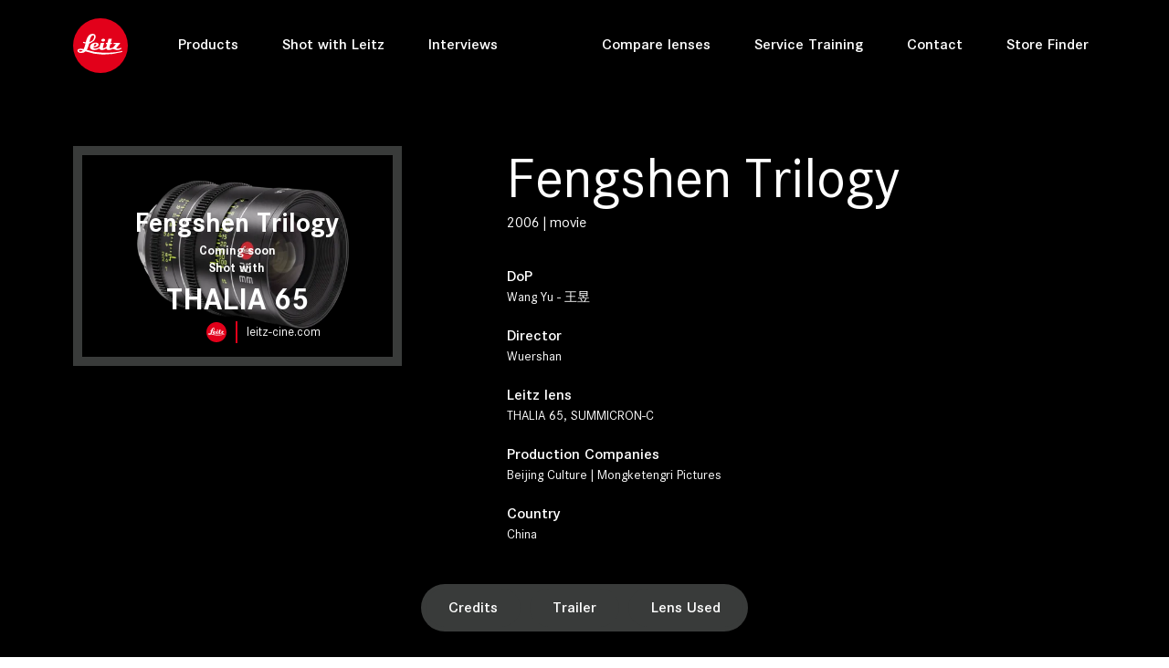

--- FILE ---
content_type: text/html;charset=utf-8
request_url: https://www.leitz-cine.com/production/fengshen-trilogy-2006
body_size: 19409
content:
<!DOCTYPE html>
<html lang="en">
<head>

<meta charset="utf-8">
<!-- 
	Website by zooom.com

	This website is powered by TYPO3 - inspiring people to share!
	TYPO3 is a free open source Content Management Framework initially created by Kasper Skaarhoj and licensed under GNU/GPL.
	TYPO3 is copyright 1998-2026 of Kasper Skaarhoj. Extensions are copyright of their respective owners.
	Information and contribution at https://typo3.org/
-->




<meta http-equiv="x-ua-compatible" content="IE=edge,chrome=1" />
<meta name="generator" content="TYPO3 CMS" />
<meta name="robots" content="max-image-preview:large" />
<meta name="viewport" content="width=device-width,minimum-scale=1.0,maximum-scale=1.0,initial-scale=1.0,user-scalable=0" />
<meta http-equiv="content-language" content="en" />
<meta name="author" content="Leitz, all rights reserved" />
<meta name="description" content="Dedicated designer and manufacturer of LEITZ  branded high-end cine lenses, made in Germany." />
<meta property="og:title" content="Fengshen Trilogy 2006 | Leitz Cine" />
<meta property="og:description" content="Dedicated designer and manufacturer of LEITZ  branded high-end cine lenses, made in Germany." />
<meta property="og:image" content="https://www.leitz-cine.com/fileadmin/_processed_/5/6/csm_default-sharing-image_26573fe8ef.jpg" />
<meta name="twitter:card" content="summary" />
<meta name="twitter:title" content="Fengshen Trilogy 2006 | Leitz Cine" />
<meta name="twitter:description" content="Dedicated designer and manufacturer of LEITZ  branded high-end cine lenses, made in Germany." />
<meta name="twitter:image" content="https://www.leitz-cine.com/fileadmin/_processed_/5/6/csm_default-sharing-image_26573fe8ef.jpg" />
<meta http-equiv="reply-to" content="office@zooom.com" />
<meta name="copyright" content="© 2026 Leitz, all rights reserved" />
<meta name="revisit-after" content="7 days" />
<meta name="apple-mobile-web-app-capable" content="yes" />


<link rel="stylesheet" href="/typo3temp/assets/compressed/merged-2431da20c8710e48a6f1b8184fac0948-71c29831920362c2447ab32e645c557b.1756713539.css" media="all">






<title>Fengshen Trilogy 2006 | Leitz Cine</title>
<!-- GEO Information -->
<meta name="geo.region" content="AT-5" />
<meta name="geo.placename" content="Fuschl am See" />
<meta name="geo.position" content="47.7954435;13.3022091" />
<!-- Img SRC -->
<link rel="icon" type="image/png" href="/typo3conf/ext/zoat_distribution/Resources/Public/img/branding/logo-16.png" />
<link rel="apple-touch-icon" sizes="57x57" href="/typo3conf/ext/zoat_distribution/Resources/Public/img/branding/logo-57.png" />
<link rel="apple-touch-icon" sizes="114x114" href="/typo3conf/ext/zoat_distribution/Resources/Public/img/branding/logo-114.png" />
<link rel="apple-touch-icon" sizes="72x72" href="/typo3conf/ext/zoat_distribution/Resources/Public/img/branding/logo-72.png" />
<link rel="apple-touch-icon" sizes="144x144" href="/typo3conf/ext/zoat_distribution/Resources/Public/img/branding/logo-144.png" />
<link rel="image_src" href="https://www.leitz-cine.com/fileadmin/_processed_/5/6/csm_default-sharing-image_26573fe8ef.jpg">
<link rel="canonical" href="https://www.leitz-cine.com/production/fengshen-trilogy-2006"/>

<!-- VhsAssetsDependenciesLoaded googleTagManager1JsGTM-PD48C77,video-3049-170,googleRichSnippetProduction,mapLangJs,multiMapJs,ionRangeSliderCss,ionRangeSliderJs,productionFilterJs,rangeSliderJs,productionFilterProductJs-,productionSearchFilterAutofill,videoPopupJs,fancyBoxCss,fancyBoxJs,slickCss,slickJs,productionMovieSliderJs,googleRichSnippet,breakpointsJs,navigationJs,parallaxJs,scrolldownButtonJs,sliderJs,youtubeJS,basicVideoJS,offsetMediaJS,animatedCounterJS,loadingSpinnerJS,swiperCustomJS,fullscreenAPIJS,sharingButtonsJS,formJS,bannerAccordionJs,svgMapJS,customFilterJS,gotoBtnJS,imageGalleryJs,chipsJs,inputChipsJs,inlineLensSwiperJS170,storelocatorFilterProductJs--170 -->
<script type="5046ba799eddce19b00d9f19-text/javascript">
						(function(w,d,s,l,i){w[l]=w[l]||[];w[l].push({'gtm.start':
						new Date().getTime(),event:'gtm.js'});var f=d.getElementsByTagName(s)[0],
						j=d.createElement(s),dl=l!='dataLayer'?'&l='+l:'';j.async=true;j.src=
						'/gx/gm/gtm.js?id='+i+dl;f.parentNode.insertBefore(j,f);
						})(window,document,'script','dataLayer','GTM-PD48C77');
					</script>
<link rel="stylesheet" href="/typo3temp/assets/vhs/vhs-assets-59e2ec9bd89c374f820f4f7e1276bfd9.1764368691.css" /></head>
<body class="layout-0 pid-283 parent-5 lang-0" >


	
		<!-- Google Tag Manager (noscript) --><noscript><iframe src="/gx/gm/ns.html?id=GTM-PD48C77" height="0" width="0" style="display:none;visibility:hidden"></iframe></noscript><!-- End Google Tag Manager (noscript) --><div id="top"></div><div class="container-fluid zoatNavContainer zoatWhiteTheme fixed-top"><div class="container"><nav class="zoatNav navbar navbar-expand-lg navbar-light d-flex"><a title="Leitz, all rights reserved" alt="Leitz, all rights reserved" class="navbar-brand" href="/"></a><button class="navbar-toggler" 
					type="button" 
					data-toggle="collapse" 
					data-target="#navbarNavDropdown" 
					aria-controls="navbarNavDropdown"
					aria-expanded="false" 
					aria-label="Toggle navigation"><span class="zoatNavbarTogglerIcon"></span></button><div class="collapse navbar-collapse" id="navbarNavDropdown"><ul class="navbar-nav"><li class="nav-item "><a class="nav-link" href="/products">
				
				Products

				
				
			</a></li><li class="nav-item "><a class="nav-link" href="/productions">
				
				Shot with Leitz

				
				
			</a></li><li class="nav-item "><a class="nav-link" href="/interviews">
				
				Interviews

				
				
			</a></li></ul><ul class="navbar-nav zoatMetaMenu"><li class="nav-item "><a class="nav-link" href="/compare-lenses">
				
				Compare lenses

				
				
			</a></li><li class="nav-item "><a class="nav-link" href="/service-training">
				
				Service Training

				
				
			</a></li><li class="nav-item "><a class="nav-link" href="/contact">
				
				Contact

				
				
			</a></li><li class="nav-item "><a class="nav-link" href="/store-finder">
				
				Store Finder

				
				
			</a></li></ul><ul class="mobileMenuIcons"><li class="mmIcon"><a href="/cdn-cgi/l/email-protection#b1ded7d7d8d2d4f1cbdedededc9fd2dedc" title="office@zooom.com"><i class="fa fa-2x fa-envelope" aria-hidden="true"></i></a></li><li class="mmIcon"><a href="https://www.google.at/maps/place/Zooom+Productions+GmbH/@47.7954435,13.3022091,15.9z/data=!4m5!3m4!1s0x0:0xb61c2dd1db2a6fde!8m2!3d47.7954435!4d13.3022091?hl=en" target="_blank" title="office@zooom.com"><i class="fa fa-2x fa-map-marker" aria-hidden="true"></i></a></li><li class="mmIcon"><a href="tel:+43622688480" target="_blank" title="+43 (0) 6226 88480"><i class="fa fa-2x fa-phone" aria-hidden="true"></i></a></li></ul></div><div class="offnav-items"><div class="menu-nav-icon"><span></span><span></span><span></span></div></div></nav></div><div class="zoatNav-slidebar"><!------ Main Menu ------><div class="menu-to-open main-menu"><div class="zoatNav-slider-overlay"><div class="zoatNav-slide-menu d-flex js-slide-out"><a><p class="sub-menu-heading"></p></a><div class="menu-nav-icon"><span></span><span></span><span></span></div></div></div><div><div class="zoatNav-slide-items"><div class="items-title"></div><ul class="items-list"><li class="nav-item "><a href="/products">
												Products
											</a></li><li class="nav-item "><a href="/productions">
												Shot with Leitz
											</a></li><li class="nav-item "><a href="/interviews">
												Interviews
											</a></li></ul><ul class="items-list zoatMetaMenu"><li class="nav-item "><a href="/compare-lenses">
												Compare lenses
											</a></li><li class="nav-item "><a href="/service-training">
												Service Training
											</a></li><li class="nav-item "><a href="/contact">
												Contact
											</a></li><li class="nav-item "><a href="/store-finder">
												Store Finder
											</a></li></ul></div></div><!--f:if condition=" != 1"><div class="zoatNav-slide-items arrow-right js-menu-open" data-target="home" data-class-menu="sub-menu"><div class="items-title"><header><h2 class=""></h2></header></div></div></f:if--></div><!------ Sub Menu ------><div class="menu-to-open sub-menu"><div class="zoatNav-slider-overlay"><div class="zoatNav-slide-menu d-flex js-slide-out"><a><p class="sub-menu-heading"></p></a><div class="menu-nav-icon"><span></span><span></span><span></span></div></div></div><div class="zoatNav-slide-items home arrow-right" data-class-menu="group-menu"><div class="items-title"></div><ul class="items-list"><ul class="items-list"><li><a href="/products">
														Products
													</a></li><li><a href="/productions">
														Shot with Leitz
													</a></li><li><a href="/interviews">
														Interviews
													</a></li></ul></ul></div></div></div></div><section class="headerContent default container-fluid p-0"><div class="smooth-scroll scrollDownButton"><a href="#pc-283" data-offset="60"><span></span></a></div></section><main class="mainContent" id="pc-283"><div 	id="c3049" 
						class="default-content list layout-0"><article class="productionDetailView"><section class="productionData z-bg-black" id="productionData"><div class="container"><div class="content--top row pt-8 pb-4"><div class="col-md-4" ><figure class="poster figure basicImage"><div class="fallbackPoster" style="background-image: url('/fileadmin/_processed_/e/4/csm_Thalia_35mm_horizntal_right_f3d7496056.png');"><div class="fpContainer"><div class="text-center fpTitle">
                Fengshen Trilogy
                <div class="text-center fpSoon">Coming soon</div></div><div class="text-center fpProductName"><div class="text-center fpShotwith">Shot with</div>
                
                        THALIA 65
                    
            </div><div class="fpFooter"><div class="row"><div class="col-6 text-right"><img src="/typo3conf/ext/zoat_distribution/Resources/Public/img/branding/logo.svg" width="25" height="25" alt="" /></div><div class="col-6">
                        leitz-cine.com
                    </div></div></div></div></div></figure></div><div class="col-md-7 offset-lg-1 poster-text" ><h1>Fengshen Trilogy</h1><p>2006 | movie</p><p>
							DoP
							<span>
								
										Wang Yu - 王昱
									
							</span></p><p>
							Director
							<span>
								
										Wuershan
									
							</span></p><p>
							Leitz lens
							<span>
								
									THALIA 65, 
								
									SUMMICRON-C
								
							</span></p><p>
							Production Companies
							<span>
								Beijing Culture | Mongketengri Pictures
							</span></p><p>
							Country
							<span>
								China
							</span></p></div></div><div class="sticky-wrap pb-6" data-sticky-section="productionArticle" data-sticky-wrap="ProductionPerson" data-sticky="personCard"><div class="d-flex justify-content-center text-center sticky-tab"><div class="btn-group btn-group-toggle" data-toggle="buttons"><a class="btn btn-primary form-check-label" href="#productionData"><input class="form-check-input" type="radio" name="options" id="option1" autocomplete="off">
								Credits
							</a><a class="btn btn-primary form-check-label" href="#productionTrailer"><input class="form-check-input" type="radio" name="options" id="option2" autocomplete="off">
									Trailer
								</a><a class="btn btn-primary form-check-label" href="#productionLensused"><input class="form-check-input" type="radio" name="options" id="option5" autocomplete="off">
									Lens used
								</a></div></div></div><div class="row pt-5 pb-6" id="productionTrailer"><div class="col-12"><div class="embed-responsive embed-responsive-16by9"><iframe class="imdb d-none" src="https://www.imdb.com/video/imdb/vi185974297/imdb/embed?autoplay=false&width=854" width="854" height="480" allowfullscreen="true" mozallowfullscreen="true" webkitallowfullscreen="true" frameborder="no" scrolling="no"></iframe></div></div></div></div></section><div id="productionLensused" class="production-lens-section z-bg-gray-2"><div class="container pt-6 pb-6"><header class="header-swiper"><h1>Lens used</h1></header><div class="swiper-container  " id="lens-swiper-170"><div class="swiper-button-prev"></div><div class="swiper-button-next"></div><div class="swiper-wrapper "><div class="swiper-slide z-bg position-relative "><div class="col-12 align-self-center"><div class="row"><div class="col-md-6 col-12 d-flex align-items-center"><article class="basicText"><header><h3 class="">THALIA 65</h3></header><div><h2>Legacy</h2><p>Crafted to shape great stories. One set of simply exceptional lenses for unlimited scope.</p></div><div class="buttonWrapper buttonWrapper d-block text-center d-md-inline-block text-md-left"><a class="customButton z-bg-dark waves-effect waves-light m-0 mt-4" href="/product/thalia">
							Learn more
						</a></div></article></div><div class="col-md-6 col-12"><figure class="figure basicImage"><picture alt="Thalia 35mm horizntal right"><source srcset="
							/fileadmin/_processed_/e/4/csm_Thalia_35mm_horizntal_right_c63a104771.png,

							/fileadmin/_processed_/e/4/csm_Thalia_35mm_horizntal_right_cd0d25c2df.png 2x" 
							media="(min-width: 1560px)"><source srcset="
							/fileadmin/_processed_/e/4/csm_Thalia_35mm_horizntal_right_ca8d6cbaf9.png,

							/fileadmin/_processed_/e/4/csm_Thalia_35mm_horizntal_right_6de296c4eb.png 2x" 
							media="(min-width: 1400px)"><source srcset="
							/fileadmin/_processed_/e/4/csm_Thalia_35mm_horizntal_right_57664fd106.png,

							/fileadmin/_processed_/e/4/csm_Thalia_35mm_horizntal_right_21013935b1.png 2x" 
							media="(min-width: 1200px)"><source srcset="
							/fileadmin/_processed_/e/4/csm_Thalia_35mm_horizntal_right_9cb8e9e933.png,

							/fileadmin/_processed_/e/4/csm_Thalia_35mm_horizntal_right_630add12da.png 2x" 
							media="(min-width: 992px)"><source srcset="
							/fileadmin/_processed_/e/4/csm_Thalia_35mm_horizntal_right_44ccbaf42b.png,

							/fileadmin/_processed_/e/4/csm_Thalia_35mm_horizntal_right_ed905e5681.png 2x" 
							media="(min-width: 768px)"><source srcset="
							/fileadmin/_processed_/e/4/csm_Thalia_35mm_horizntal_right_9ab48a5153.png,

							/fileadmin/_processed_/e/4/csm_Thalia_35mm_horizntal_right_93a719262d.png 2x" 
							media="(min-width: 576px)"><img loading="lazy" src="/fileadmin/_processed_/e/4/csm_Thalia_35mm_horizntal_right_9ab48a5153.png" alt="Thalia 35mm horizntal right" class="img-fluid"></picture></figure></div></div></div></div><div class="swiper-slide z-bg position-relative "><div class="col-12 align-self-center"><div class="row"><div class="col-md-6 col-12 d-flex align-items-center"><article class="basicText"><header><h3 class="">SUMMICRON-C</h3></header><div><h2>Character</h2><p>Premium prime lenses designed for larger sensors on film and television productions.</p></div><div class="buttonWrapper buttonWrapper d-block text-center d-md-inline-block text-md-left"><a class="customButton z-bg-dark waves-effect waves-light m-0 mt-4" href="/product/summicron-c">
							Learn more
						</a></div></article></div><div class="col-md-6 col-12"><figure class="figure basicImage"><picture alt="Summicron C 35mm horizontal right"><source srcset="
							/fileadmin/_processed_/c/5/csm_Summicron-C_35mm_horizontal_right_c3ccb8348e.png,

							/fileadmin/_processed_/c/5/csm_Summicron-C_35mm_horizontal_right_a5012a6fde.png 2x" 
							media="(min-width: 1560px)"><source srcset="
							/fileadmin/_processed_/c/5/csm_Summicron-C_35mm_horizontal_right_4842dd8b38.png,

							/fileadmin/_processed_/c/5/csm_Summicron-C_35mm_horizontal_right_cde957accd.png 2x" 
							media="(min-width: 1400px)"><source srcset="
							/fileadmin/_processed_/c/5/csm_Summicron-C_35mm_horizontal_right_202be9f6cf.png,

							/fileadmin/_processed_/c/5/csm_Summicron-C_35mm_horizontal_right_f7fec531a6.png 2x" 
							media="(min-width: 1200px)"><source srcset="
							/fileadmin/_processed_/c/5/csm_Summicron-C_35mm_horizontal_right_3ed7ef9812.png,

							/fileadmin/_processed_/c/5/csm_Summicron-C_35mm_horizontal_right_c6f71dcdee.png 2x" 
							media="(min-width: 992px)"><source srcset="
							/fileadmin/_processed_/c/5/csm_Summicron-C_35mm_horizontal_right_f95410a9c4.png,

							/fileadmin/_processed_/c/5/csm_Summicron-C_35mm_horizontal_right_25cf83a772.png 2x" 
							media="(min-width: 768px)"><source srcset="
							/fileadmin/_processed_/c/5/csm_Summicron-C_35mm_horizontal_right_bb33d0d1d4.png,

							/fileadmin/_processed_/c/5/csm_Summicron-C_35mm_horizontal_right_763742f948.png 2x" 
							media="(min-width: 576px)"><img loading="lazy" src="/fileadmin/_processed_/c/5/csm_Summicron-C_35mm_horizontal_right_bb33d0d1d4.png" alt="Summicron C 35mm horizontal right" class="img-fluid"></picture></figure></div></div></div></div></div></div></div></div></article></div><div 	id="c4347" 
						class="default-content zoatbase_rendercontent layout-0"><div 	id="c2878" 
						class="default-content zoatbase_section layout-0"><section class="container-fluid z-bg-dark   " style=""><div class="row z-bg- m-0" style="" ><div class="col-12 p-0 "><div 	id="c2880" 
						class="default-content zoatbase_columns layout-0"><div class="row    "><div class="  col-xl-12 col-lg-12 col-md-12 col-sm-12 col-12      "><div 	id="c2879" 
						class="default-content html layout-0 mt-6 mb-6"><section class="text-center"><h4 class="mb-4" style="color:rgba(255,255,255,0.6)">Don't miss our news on social media</h4><!--instagramm--><a class="icons-sm ig-ic m-xl-5" href="/instagram" target="_blank"><i class="fab fa-instagram fa-lg white-text"></i></a><!--youtube--><a class="icons-sm yt-ic m-xl-5" href="/youtube" target="_blank"><i class="fab fa-youtube white-text"></i></a><!--vimeo--><a class="icons-sm yt-ic m-xl-5" href="/vimeo" target="_blank"><i class="fab fa-vimeo-v white-text"></i></a><!--facebook--><a class="icons-sm fb-ic m-xl-5" href="/facebook" target="_blank"><i class="fab fa-facebook fa-lg white-text"></i></a></section></div></div></div></div></div></div></section></div></div><div 	id="c3470" 
						class="default-content zoatbase_section layout-0"><section class="container-fluid  z-bg-transparent  " style=""><div class="bgWrapper container "><div class="row z-bg-" style="" ><div class="col-12 "><div 	id="c3471" 
						class="default-content zoatbase_columns layout-0"><div class="row    "><div class="col-oxl-12 col-xxl-12 col-xl-12 col-lg-12 col-md-12 col-sm-12 col-12      "><div 	id="c3472" 
						class="default-content list layout-0 mt-6 mb-6"><div id="storelocator"><div class="search-bar row pb-0 pt-4"><div class="col-12 col-xl-3 col-md-9" ><div class="md-form search-location"><input placeholder="Place / ZIP" class="form-control" id="addressSearch" type="text" name="" /><a class="icon-location js-current-location" title="Near Me"></a></div></div><div class="col-12 col-xl-2 col-md-3" ><ul class="services-list js-filter-list justify-content-center"><li id="filter-type-30" class="list-services"><input id="list-type-30" type="checkbox" name="type" value="30" data-and="1"><label for="list-type-30">Rent</label></li><li id="filter-type-29" class="list-services"><input id="list-type-29" type="checkbox" name="type" value="29" data-and="1"><label for="list-type-29">Buy</label></li></ul></div><div class="col-12 col-xl-5 col-md-9" ><div class="md-form chip-wrap js-filter-list"><input data-autocomplete="HEKTOR,LEITZ PRIME,ELSIE,HUGO,THALIA 65,THALIA 65 T,THALIA 65 MAKRO,M 0.8,LEITZ ZOOM,SUMMILUX-C,SUMMICRON-C,HENRI,LPL MOUNT FOR SONY VENICE EXTENSION SYSTEM MINI" data-json="{&quot;HEKTOR&quot;:53,&quot;LEITZ PRIME&quot;:38,&quot;ELSIE&quot;:47,&quot;HUGO&quot;:48,&quot;THALIA 65&quot;:23,&quot;THALIA 65 T&quot;:42,&quot;THALIA 65 MAKRO&quot;:43,&quot;M 0.8&quot;:26,&quot;LEITZ ZOOM&quot;:39,&quot;SUMMILUX-C&quot;:24,&quot;SUMMICRON-C&quot;:25,&quot;HENRI&quot;:36,&quot;LPL MOUNT FOR SONY VENICE EXTENSION SYSTEM MINI&quot;:52}" class="form-control black-ic chips" id="production-list-products" type="text" name="products" value=",THALIA 65,SUMMICRON-C" /><label for="production-list-products">Products</label></div></div><div class="col-12 col-xl-2 col-md-3 col-sm-12 pb-3" ><div class="buttonWrapper p-0 justify-content-end align-items-center"><a href="javascript:void(0)" class="btn js-apply-filter">Search<i class="fa "></i></a></div></div></div><div class="store-locator js-store-locator " data-map-key="AIzaSyD4NDSUMlfjp6fvP1nsvxqNt_8qtfrsH-w"
        data-url="/typo3temp/assets/maplocation-1768008652-1619004093.json"
        data-categories=""
        data-selected-storelocators=""
        data-greyscale="1"
        data-poi=""
        data-lat=""
        data-lng=""
        data-expand-detail-id=""
        data-detail-template="map-detail-3472"
        data-detail-attr="id"
        data-filter-attr="value"
        data-ajax-method="GET"><!-- Map --><div id="gmap"><i class="spinner"></i></div><div class="container" ><!-- First Div --><div class="store-filter js-loc-list-wrapper  no-filter"><div class="store-bottom-bg"><ul class="store-list js-store-listing "></ul><button class="down-btn js-down-btn btn btn-elegant" ><i class="fa fa-chevron-down" aria-hidden="true"></i></button></div></div><!-- Second Div --><div class="store-services d-none js-loc-detail-wrapper no-filter""><div class="store-bottom-bg js-inner-details"><div class="store-heading"><a class="map-close-btn js-close-btn"></a><h5>Store 1</h5><span>Store</span></div><div class="mobile-call-btn"><button class="btn btn-primary waves-effect waves-light" type="submit" value="Subscribe"><span class="icon-call"></span></button><button class="btn btn-primary waves-effect waves-light" type="submit" value="Subscribe"><span class="icon-direction"></span></button></div><div class="store-description"><p class="store-name">Street Name</p><p class="store-city">ZIP City</p><p class="store-country">Country</p><p class="store-route">Route berechnen</p><a href="tel:+4342680000" class="store-tel">+43 4268 0000</a><a href="www.website.at" class="store-web">www.website.at</a></div></div></div><!-- Third Div --><div class="store-information d-none js-loc-filter-wrapper no-filter""><div class="store-bottom-bg"><div class="store-heading"><a class="map-close-btn js-close-btn"></a><h5>Filters</h5></div><div class="buttonWrapper text-center"><a href="javascript:void(0)" class="customButton track z-bg-dark waves-effect waves-light js-apply-filter">Apply Filters<i class="fa "></i></a></div></div></div></div></div><template id="map-detail-3472"><div class="store-heading"><a class="map-close-btn js-close-btn"></a><h5>###name###</h5><span class="store-subTitle"><span class="store-type-30 d-none"> Rent </span><span class="store-type-29 d-none"> Buy </span></span></div><div class="store-description"><p class="store-name">###address###</p><p class="store-city">###zip### ###city###</p><p class="store-country">###state### ###country###</p><p>&nbsp;</p><div><a href="###directionLink###" target="_blank" class="store-route">Directions</a></div><p>&nbsp;</p><div class="store-phone d-none"><a href="tel:###phone###" class="store-tel">###phone###</a></div><div class="store-url d-none"><a href="###url###" target="_blank" class="store-web">###urlText###</a></div><div class="store-url d-none"><p>&nbsp;</p>###text###</div><div><p>Products</p><p>&nbsp;</p><div class="store-products-53 card mb-3 d-none"><div class="card-body row"><div class="col-3" ><img src="/fileadmin/_processed_/0/7/csm_Leitz_Cine_HEKTOR_35_white_horizontal_RIGHT-2_401796766d.png" class="img-fluid"></div><div class="col-5 align-self-center" >HEKTOR</div><div class="col-4 align-self-center" ><a href="/product/hektor">
										Learn more
									</a></div></div></div><div class="store-products-38 card mb-3 d-none"><div class="card-body row"><div class="col-3" ><img src="/fileadmin/_processed_/d/1/csm_Cine_Products_Produktfoto_LEITZ_PRIME_35mm_horizontal_right_3fcba3bf5b.png" class="img-fluid"></div><div class="col-5 align-self-center" >LEITZ PRIME</div><div class="col-4 align-self-center" ><a href="/product/leitz-prime">
										Learn more
									</a></div></div></div><div class="store-products-47 card mb-3 d-none"><div class="card-body row"><div class="col-3" ><img src="/fileadmin/_processed_/c/e/csm_ELSIE_35_mm_horizontal_right_51347ffd89.png" class="img-fluid"></div><div class="col-5 align-self-center" >ELSIE</div><div class="col-4 align-self-center" ><a href="/product/elsie">
										Learn more
									</a></div></div></div><div class="store-products-48 card mb-3 d-none"><div class="card-body row"><div class="col-3" ><img src="/fileadmin/_processed_/8/7/csm_Hugo-product_6e264ba0c4.png" class="img-fluid"></div><div class="col-5 align-self-center" >HUGO</div><div class="col-4 align-self-center" ><a href="/product/hugo">
										Learn more
									</a></div></div></div><div class="store-products-23 card mb-3 d-none"><div class="card-body row"><div class="col-3" ><img src="/fileadmin/_processed_/e/4/csm_Thalia_35mm_horizntal_right_1408a5e3d9.png" class="img-fluid"></div><div class="col-5 align-self-center" >THALIA 65</div><div class="col-4 align-self-center" ><a href="/product/thalia">
										Learn more
									</a></div></div></div><div class="store-products-42 card mb-3 d-none"><div class="card-body row"><div class="col-3" ><img src="/fileadmin/_processed_/0/e/csm_Thalia-T_90mm_horizontal_right_f04fb8c289.png" class="img-fluid"></div><div class="col-5 align-self-center" >THALIA 65 T</div><div class="col-4 align-self-center" ><a href="/product/thalia-t">
										Learn more
									</a></div></div></div><div class="store-products-43 card mb-3 d-none"><div class="card-body row"><div class="col-3" ><img src="/fileadmin/_processed_/c/5/csm_Thalia-makro_24mm_horizontal_right_5d79787b30.png" class="img-fluid"></div><div class="col-5 align-self-center" >THALIA 65 MAKRO</div><div class="col-4 align-self-center" ><a href="/product/thalia-makro">
										Learn more
									</a></div></div></div><div class="store-products-26 card mb-3 d-none"><div class="card-body row"><div class="col-3" ><img src="/fileadmin/_processed_/a/1/csm_M_0.8_35mm_horizontal_right_f8b79233e8.png" class="img-fluid"></div><div class="col-5 align-self-center" >M 0.8</div><div class="col-4 align-self-center" ><a href="/product/m-08">
										Learn more
									</a></div></div></div><div class="store-products-39 card mb-3 d-none"><div class="card-body row"><div class="col-3" ><img src="/fileadmin/_processed_/d/2/csm_Leitz_Zoom_25-75mm_horizontal_right_ce33f7dc69.png" class="img-fluid"></div><div class="col-5 align-self-center" >LEITZ ZOOM</div><div class="col-4 align-self-center" ><a href="/product/leitz-zoom">
										Learn more
									</a></div></div></div><div class="store-products-24 card mb-3 d-none"><div class="card-body row"><div class="col-3" ><img src="/fileadmin/_processed_/b/7/csm_Leitz-Summilux-C_35mm_b19af6fb14.png" class="img-fluid"></div><div class="col-5 align-self-center" >SUMMILUX-C</div><div class="col-4 align-self-center" ><a href="/product/summilux-c">
										Learn more
									</a></div></div></div><div class="store-products-25 card mb-3 d-none"><div class="card-body row"><div class="col-3" ><img src="/fileadmin/_processed_/c/5/csm_Summicron-C_35mm_horizontal_right_1b17fe438f.png" class="img-fluid"></div><div class="col-5 align-self-center" >SUMMICRON-C</div><div class="col-4 align-self-center" ><a href="/product/summicron-c">
										Learn more
									</a></div></div></div><div class="store-products-36 card mb-3 d-none"><div class="card-body row"><div class="col-3" ><img src="/fileadmin/_processed_/1/5/csm_L1050699_94cf447f47.png" class="img-fluid"></div><div class="col-5 align-self-center" >HENRI</div><div class="col-4 align-self-center" ><a href="/product/henri">
										Learn more
									</a></div></div></div><div class="store-products-31 card mb-3 d-none"><div class="card-body row"><div class="col-3" ><img src="/fileadmin/_processed_/1/2/csm_Stepdown-114-95mm_seperate_99c50e664b.png" class="img-fluid"></div><div class="col-5 align-self-center" >MACROLUX 114</div><div class="col-4 align-self-center" ><a href="/product/macrolux-114">
										Learn more
									</a></div></div></div><div class="store-products-37 card mb-3 d-none"><div class="card-body row"><div class="col-3" ><img src="/fileadmin/_processed_/3/d/csm_Macrolux__2__1_1_aa0d8ec72c.png" class="img-fluid"></div><div class="col-5 align-self-center" >MACROLUX 95</div><div class="col-4 align-self-center" ><a href="/product/macrolux-95">
										Learn more
									</a></div></div></div><div class="store-products-45 card mb-3 d-none"><div class="card-body row"><div class="col-3" ><img src="/fileadmin/_processed_/6/8/csm_Stepdown-114-95mm_473ace6828.png" class="img-fluid"></div><div class="col-5 align-self-center" >STEP-DOWN RING Ø 114 mm → Ø 95 mm</div><div class="col-4 align-self-center" ><a href="/product/step-down-ring-114-mm-95-mm">
										Learn more
									</a></div></div></div><div class="store-products-46 card mb-3 d-none"><div class="card-body row"><div class="col-3" ><img src="/fileadmin/_processed_/1/1/csm_Stepdown-114-110mm_2b7903e303.png" class="img-fluid"></div><div class="col-5 align-self-center" >STEP-DOWN RING Ø 114 mm → Ø 110 mm</div><div class="col-4 align-self-center" ><a href="/product/step-down-ring-114-mm-110-mm">
										Learn more
									</a></div></div></div><div class="store-products-52 card mb-3 d-none"><div class="card-body row"><div class="col-3" ><img src="/fileadmin/_processed_/f/e/csm_Leitz_Cine_Sony_LPL-Mount_8245b135a5.png" class="img-fluid"></div><div class="col-5 align-self-center" >LPL MOUNT FOR SONY VENICE EXTENSION SYSTEM MINI</div><div class="col-4 align-self-center" ><a href="/product/lpl-mount-for-sony-venice-extension-system-mini">
										Learn more
									</a></div></div></div><div class="store-products-27 card mb-3 d-none"><div class="card-body row"><div class="col-3" ><img src="/fileadmin/_processed_/4/0/csm_Leitz-M-Mount-Adapter_Sony_5d4194e671.png" class="img-fluid"></div><div class="col-5 align-self-center" >M MOUNT SONY VENICE</div><div class="col-4 align-self-center" ><a href="/product/m-mount-for-sony-venice">
										Learn more
									</a></div></div></div><div class="store-products-49 card mb-3 d-none"><div class="card-body row"><div class="col-3" ><img src="/fileadmin/_processed_/4/4/csm_lpl-mount-sony-venice_096ae61301.png" class="img-fluid"></div><div class="col-5 align-self-center" >LPL MOUNT SONY VENICE</div><div class="col-4 align-self-center" ><a href="/product/lpl-mount-sony">
										Learn more
									</a></div></div></div><div class="store-products-40 card mb-3 d-none"><div class="card-body row"><div class="col-3" ><img src="/fileadmin/_processed_/c/6/csm_L-to-PL-und-L-to-LPL-Adapter_edit_991da5f40b.png" class="img-fluid"></div><div class="col-5 align-self-center" >L to PL | L to LPL</div><div class="col-4 align-self-center" ><a href="/product/l-to-pl-l-to-lpl">
										Learn more
									</a></div></div></div><div class="store-products-50 card mb-3 d-none"><div class="card-body row"><div class="col-3" ><img src="/fileadmin/_processed_/6/c/csm_lpl-to-pl-adapter_1c533d8a1f.png" class="img-fluid"></div><div class="col-5 align-self-center" >LPL to PL</div><div class="col-4 align-self-center" ><a href="/product/lpl-to-pl">
										Learn more
									</a></div></div></div></div></div></template></div></div></div></div></div></div></div></div></section></div><div 	id="c3083" 
						class="default-content list layout-0 mb-6"><section class="relatedProduction container-fluid p-0"><div class="container"><div class=""><form autocomplete="off" data-container="#productionList-3083" data-ajax-request="" class="  skip-selected-products" id="production-search-bar" action="/production?no_cache=1&amp;tx_zoatproduction_pi1%5Baction%5D=ajax&amp;tx_zoatproduction_pi1%5BcontentUid%5D=3083&amp;tx_zoatproduction_pi1%5Bcontroller%5D=&amp;type=7763828466&amp;cHash=f84d202a0a6bd14b64caf3d324d0de64" method="post"><div><input type="hidden" name="tx_zoatproduction_pi1[__referrer][@extension]" value="ZoatProduction" /><input type="hidden" name="tx_zoatproduction_pi1[__referrer][@controller]" value="" /><input type="hidden" name="tx_zoatproduction_pi1[__referrer][@action]" value="latest" /><input type="hidden" name="tx_zoatproduction_pi1[__referrer][arguments]" value="YTozOntzOjY6ImFjdGlvbiI7czo2OiJkZXRhaWwiO3M6MTA6ImNvbnRyb2xsZXIiO3M6MTA6IlByb2R1Y3Rpb24iO3M6MTI6InByb2R1Y3Rpb25JZCI7czozOiIxNzAiO30=9e5e40b4110eef992e5a37530edbf77fd1462816" /><input type="hidden" name="tx_zoatproduction_pi1[__referrer][@request]" value="{&quot;@extension&quot;:&quot;ZoatProduction&quot;,&quot;@controller&quot;:&quot;&quot;,&quot;@action&quot;:&quot;latest&quot;}e32f557b46cd5753d7d21cec046e0dd5dce55db5" /><input type="hidden" name="tx_zoatproduction_pi1[__trustedProperties]" value="{&quot;filter&quot;:{&quot;search&quot;:1,&quot;year&quot;:1,&quot;products&quot;:1}}3f642105ada1764a8227e42a6261f91808b3e495" /></div><div class="search-bar row pb-0 pt-4 mb-0"><div class="col-12 mb-sm-3 col-xl-3 col-md-9" ><div class="md-form"><input class="form-control validate" id="production-search" type="text" name="tx_zoatproduction_pi1[filter][search]" /><label for="production-search">Cinematographer | Movie Title</label></div></div><div class="col-12 col-xl-2 col-md-3 mb-sm-3 pl-xl-5 pr-xl-5"><div class="md-form"><label class="active mt-sm-0 mt-2" style="white-space: nowrap;">Publication Year</label><a class="range-slider-wrap pt-2"><input data-min="2005" data-from="2005" data-max="2026" data-to="2026" class="js-range-slider" type="text" name="tx_zoatproduction_pi1[filter][year]" /></a></div></div><div class="col-12 col-xl-5 col-md-9"><div class="md-form chip-wrap"><input data-autocomplete="HEKTOR,LEITZ PRIME,ELSIE,HUGO,THALIA 65,THALIA 65 T,THALIA 65 MAKRO,M 0.8,LEITZ ZOOM,SUMMILUX-C,SUMMICRON-C,HENRI,LPL MOUNT FOR SONY VENICE EXTENSION SYSTEM MINI" data-allow-new="1" class="form-control black-ic chips" id="production-list-products" type="text" name="tx_zoatproduction_pi1[filter][products]" value=",THALIA 65,SUMMICRON-C" /><label for="production-list-products">Products</label></div></div><div class="col-12 col-xl-2 col-md-3 col-sm-12 pb-3" ><div class="buttonWrapper p-0 justify-content-end align-items-center"><button class="btn js-apply-filter" type="submit" name="" value="">Search<i class="fa "></i></button></div></div></div><div class="search-bar-sort row pb-4 pt-4 d-sm-flex d-none"><div class="col-12"></div></div></form></div><div class="js-movie-slider row" id="productionList-3083"><div class="customCard productionListCard col-xl-3 col-lg-4 col-md-6 col-12 mb-4"><div class="cardsRolloverLink"><div class="embed-responsive embed-responsive-4by3 view overlay hm-stylish-slight"><picture alt="pumuckl und das grosse missverstaendnis 2025" class=""><source srcset="
						/fileadmin/_processed_/6/f/csm_pumuckl-und-das-grosse-missverstaendnis-2025_e1981240ac.jpg,

						/fileadmin/_processed_/6/f/csm_pumuckl-und-das-grosse-missverstaendnis-2025_55c1f88076.jpg 2x" 
						media="(min-width: 1560px)"><source srcset="
						/fileadmin/_processed_/6/f/csm_pumuckl-und-das-grosse-missverstaendnis-2025_e736351ebc.jpg,

						/fileadmin/_processed_/6/f/csm_pumuckl-und-das-grosse-missverstaendnis-2025_8e0d6e48a6.jpg 2x" 
						media="(min-width: 1400px)"><source srcset="
						/fileadmin/_processed_/6/f/csm_pumuckl-und-das-grosse-missverstaendnis-2025_a5c5226b01.jpg,

						/fileadmin/_processed_/6/f/csm_pumuckl-und-das-grosse-missverstaendnis-2025_585b533b8e.jpg 2x" 
						media="(min-width: 1200px)"><source srcset="
						/fileadmin/_processed_/6/f/csm_pumuckl-und-das-grosse-missverstaendnis-2025_1bc38426f5.jpg,

						/fileadmin/_processed_/6/f/csm_pumuckl-und-das-grosse-missverstaendnis-2025_0466f9e48f.jpg 2x" 
						media="(min-width: 992px)"><source srcset="
						/fileadmin/_processed_/6/f/csm_pumuckl-und-das-grosse-missverstaendnis-2025_dade398382.jpg,

						/fileadmin/_processed_/6/f/csm_pumuckl-und-das-grosse-missverstaendnis-2025_1dfed18495.jpg 2x" 
						media="(min-width: 768px)"><source srcset="
						/fileadmin/_processed_/6/f/csm_pumuckl-und-das-grosse-missverstaendnis-2025_a1d3f001d6.jpg,

						/fileadmin/_processed_/6/f/csm_pumuckl-und-das-grosse-missverstaendnis-2025_86dcea90d8.jpg 2x" 
						media="(min-width: 576px)"><img loading="lazy" src="/fileadmin/_processed_/6/f/csm_pumuckl-und-das-grosse-missverstaendnis-2025_86dcea90d8.jpg" alt="pumuckl und das grosse missverstaendnis 2025" class="img-fluid "></picture><div class="mask flex-center"></div></div><div class="customCardText hasRollover"><div class="productionCardText text-center"><p class="mb-2">
									
											Shot with Leitz
										
								</p><h4 class="customCardTitle text-center">
								Pumuckl und das große Missverständnis
							</h4><p class="customCardYear">2025 | movie</p></div><div class="productionCardBtn text-center"><div></div><div><a class="btn btn-read waves-effect waves-light" href="/production/pumuckl-und-das-grosse-missverstaendnis-2025">
									Read more
								</a></div></div></div></div></div><div class="customCard productionListCard col-xl-3 col-lg-4 col-md-6 col-12 mb-4"><div class="cardsRolloverLink"><div class="embed-responsive embed-responsive-4by3 view overlay hm-stylish-slight"><picture alt="los tortuga cwktsxr2" class=""><source srcset="
						/fileadmin/_processed_/2/b/csm_los-tortuga_cwktsxr2_b0ff07cb86.jpg,

						/fileadmin/_processed_/2/b/csm_los-tortuga_cwktsxr2_6ae76dda25.jpg 2x" 
						media="(min-width: 1560px)"><source srcset="
						/fileadmin/_processed_/2/b/csm_los-tortuga_cwktsxr2_ab8821afe3.jpg,

						/fileadmin/_processed_/2/b/csm_los-tortuga_cwktsxr2_a07aaa21ae.jpg 2x" 
						media="(min-width: 1400px)"><source srcset="
						/fileadmin/_processed_/2/b/csm_los-tortuga_cwktsxr2_6242fbdfdc.jpg,

						/fileadmin/_processed_/2/b/csm_los-tortuga_cwktsxr2_5cac3c7c21.jpg 2x" 
						media="(min-width: 1200px)"><source srcset="
						/fileadmin/_processed_/2/b/csm_los-tortuga_cwktsxr2_a9ef01c9f0.jpg,

						/fileadmin/_processed_/2/b/csm_los-tortuga_cwktsxr2_a2f68dd9ea.jpg 2x" 
						media="(min-width: 992px)"><source srcset="
						/fileadmin/_processed_/2/b/csm_los-tortuga_cwktsxr2_f3b66ca3fc.jpg,

						/fileadmin/_processed_/2/b/csm_los-tortuga_cwktsxr2_31b49adecf.jpg 2x" 
						media="(min-width: 768px)"><source srcset="
						/fileadmin/_processed_/2/b/csm_los-tortuga_cwktsxr2_ebf81cd9b9.jpg,

						/fileadmin/_processed_/2/b/csm_los-tortuga_cwktsxr2_37cc84cb2c.jpg 2x" 
						media="(min-width: 576px)"><img loading="lazy" src="/fileadmin/_processed_/2/b/csm_los-tortuga_cwktsxr2_37cc84cb2c.jpg" alt="los tortuga cwktsxr2" class="img-fluid "></picture><div class="mask flex-center"></div></div><div class="customCardText hasRollover"><div class="productionCardText text-center"><p class="mb-2">
									
											Shot with Leitz
										
								</p><h4 class="customCardTitle text-center">
								Los Tortuga
							</h4><p class="customCardYear">2024 | movie</p></div><div class="productionCardBtn text-center"><div></div><div><a class="btn btn-read waves-effect waves-light" href="/production/los-tortuga-2024">
									Read more
								</a></div></div></div></div></div><div class="customCard productionListCard col-xl-3 col-lg-4 col-md-6 col-12 mb-4"><div class="cardsRolloverLink"><div class="embed-responsive embed-responsive-4by3 view overlay hm-stylish-slight"><picture alt="chui foo chun lung 2021" class=""><source srcset="
						/fileadmin/_processed_/1/0/csm_chui-foo-chun-lung-2021_ff8c146c52.jpg,

						/fileadmin/_processed_/1/0/csm_chui-foo-chun-lung-2021_8f9b528361.jpg 2x" 
						media="(min-width: 1560px)"><source srcset="
						/fileadmin/_processed_/1/0/csm_chui-foo-chun-lung-2021_a17238f83c.jpg,

						/fileadmin/_processed_/1/0/csm_chui-foo-chun-lung-2021_43df6553b6.jpg 2x" 
						media="(min-width: 1400px)"><source srcset="
						/fileadmin/_processed_/1/0/csm_chui-foo-chun-lung-2021_4c31db7d52.jpg,

						/fileadmin/_processed_/1/0/csm_chui-foo-chun-lung-2021_4c13007b43.jpg 2x" 
						media="(min-width: 1200px)"><source srcset="
						/fileadmin/_processed_/1/0/csm_chui-foo-chun-lung-2021_47f4b09e39.jpg,

						/fileadmin/_processed_/1/0/csm_chui-foo-chun-lung-2021_1a3f5b1687.jpg 2x" 
						media="(min-width: 992px)"><source srcset="
						/fileadmin/_processed_/1/0/csm_chui-foo-chun-lung-2021_cd43d3cfbd.jpg,

						/fileadmin/_processed_/1/0/csm_chui-foo-chun-lung-2021_db19640dad.jpg 2x" 
						media="(min-width: 768px)"><source srcset="
						/fileadmin/_processed_/1/0/csm_chui-foo-chun-lung-2021_9f4685a491.jpg,

						/fileadmin/_processed_/1/0/csm_chui-foo-chun-lung-2021_83b85e0e37.jpg 2x" 
						media="(min-width: 576px)"><img loading="lazy" src="/fileadmin/_processed_/1/0/csm_chui-foo-chun-lung-2021_83b85e0e37.jpg" alt="chui foo chun lung 2021" class="img-fluid "></picture><div class="mask flex-center"></div></div><div class="customCardText hasRollover"><div class="productionCardText text-center"><p class="mb-2">
									
											Shot with Leitz
										
								</p><h4 class="customCardTitle text-center">
								Once Upon a Time in Hong Kong
							</h4><p class="customCardYear">2021 | movie</p></div><div class="productionCardBtn text-center"><div></div><div><a class="btn btn-read waves-effect waves-light" href="/production/once-upon-a-time-in-hong-kong-2021">
									Read more
								</a></div></div></div></div></div><div class="customCard productionListCard col-xl-3 col-lg-4 col-md-6 col-12 mb-4"><div class="cardsRolloverLink"><div class="embed-responsive embed-responsive-4by3 view overlay hm-stylish-slight"><picture alt="the boys 2019" class=""><source srcset="
						/fileadmin/_processed_/d/2/csm_the-boys-2019_687ed71088.jpg,

						/fileadmin/_processed_/d/2/csm_the-boys-2019_78a77ebe2c.jpg 2x" 
						media="(min-width: 1560px)"><source srcset="
						/fileadmin/_processed_/d/2/csm_the-boys-2019_f38372bcf4.jpg,

						/fileadmin/_processed_/d/2/csm_the-boys-2019_eebaa059e2.jpg 2x" 
						media="(min-width: 1400px)"><source srcset="
						/fileadmin/_processed_/d/2/csm_the-boys-2019_bfc76f5d6b.jpg,

						/fileadmin/_processed_/d/2/csm_the-boys-2019_8de9f49c3c.jpg 2x" 
						media="(min-width: 1200px)"><source srcset="
						/fileadmin/_processed_/d/2/csm_the-boys-2019_ca0e2d867c.jpg,

						/fileadmin/_processed_/d/2/csm_the-boys-2019_b246bc75fb.jpg 2x" 
						media="(min-width: 992px)"><source srcset="
						/fileadmin/_processed_/d/2/csm_the-boys-2019_6d66de8b6f.jpg,

						/fileadmin/_processed_/d/2/csm_the-boys-2019_7948139430.jpg 2x" 
						media="(min-width: 768px)"><source srcset="
						/fileadmin/_processed_/d/2/csm_the-boys-2019_e8b6a09d26.jpg,

						/fileadmin/_processed_/d/2/csm_the-boys-2019_6bd18237b8.jpg 2x" 
						media="(min-width: 576px)"><img loading="lazy" src="/fileadmin/_processed_/d/2/csm_the-boys-2019_6bd18237b8.jpg" alt="the boys 2019" class="img-fluid "></picture><div class="mask flex-center"></div></div><div class="customCardText hasRollover"><div class="productionCardText text-center"><p class="mb-2">
									
											Shot with SUMMILUX-C
										
								</p><h4 class="customCardTitle text-center">
								The Boys
							</h4><p class="customCardYear">2019 | series</p></div><div class="productionCardBtn text-center"><div><button class="btn btn-trailer waves-effect waves-light popup-btn js-videoPopup" data-video-type="imdb" data-video-poster="" data-video-url="https://www.imdb.com/video/vi53855769/">
            Watch Trailer
        </button></div><div><a class="btn btn-read waves-effect waves-light" href="/production/the-boys-2019">
									Read more
								</a></div></div></div></div></div><div class="customCard productionListCard col-xl-3 col-lg-4 col-md-6 col-12 mb-4"><div class="cardsRolloverLink"><div class="embed-responsive embed-responsive-4by3 view overlay hm-stylish-slight"><picture alt="zeta 2025" class=""><source srcset="
						/fileadmin/_processed_/2/4/csm_zeta-2025_24b884fbfe.jpg,

						/fileadmin/_processed_/2/4/csm_zeta-2025_fdc967aa8c.jpg 2x" 
						media="(min-width: 1560px)"><source srcset="
						/fileadmin/_processed_/2/4/csm_zeta-2025_528427eb29.jpg,

						/fileadmin/_processed_/2/4/csm_zeta-2025_fd90928dbf.jpg 2x" 
						media="(min-width: 1400px)"><source srcset="
						/fileadmin/_processed_/2/4/csm_zeta-2025_9620d933d7.jpg,

						/fileadmin/_processed_/2/4/csm_zeta-2025_c14d141bbf.jpg 2x" 
						media="(min-width: 1200px)"><source srcset="
						/fileadmin/_processed_/2/4/csm_zeta-2025_043fd17f51.jpg,

						/fileadmin/_processed_/2/4/csm_zeta-2025_deba381aba.jpg 2x" 
						media="(min-width: 992px)"><source srcset="
						/fileadmin/_processed_/2/4/csm_zeta-2025_36d4bf2dbf.jpg,

						/fileadmin/_processed_/2/4/csm_zeta-2025_4818d64301.jpg 2x" 
						media="(min-width: 768px)"><source srcset="
						/fileadmin/_processed_/2/4/csm_zeta-2025_d70a6c0770.jpg,

						/fileadmin/_processed_/2/4/csm_zeta-2025_6802661f60.jpg 2x" 
						media="(min-width: 576px)"><img loading="lazy" src="/fileadmin/_processed_/2/4/csm_zeta-2025_6802661f60.jpg" alt="zeta 2025" class="img-fluid "></picture><div class="mask flex-center"></div></div><div class="customCardText hasRollover"><div class="productionCardText text-center"><p class="mb-2">
									
											Shot with LEITZ PRIME
										
								</p><h4 class="customCardTitle text-center">
								Zeta
							</h4><p class="customCardYear">2025 | movie</p></div><div class="productionCardBtn text-center"><div></div><div><a class="btn btn-read waves-effect waves-light" href="/production/zeta-2025">
									Read more
								</a></div></div></div></div></div><div class="customCard productionListCard col-xl-3 col-lg-4 col-md-6 col-12 mb-4"><div class="cardsRolloverLink"><div class="embed-responsive embed-responsive-4by3 view overlay hm-stylish-slight"><picture alt="chers parents 2026" class=""><source srcset="
						/fileadmin/_processed_/9/8/csm_chers-parents-2026_87ad069884.jpg,

						/fileadmin/_processed_/9/8/csm_chers-parents-2026_2f27a4191a.jpg 2x" 
						media="(min-width: 1560px)"><source srcset="
						/fileadmin/_processed_/9/8/csm_chers-parents-2026_e4f01836ac.jpg,

						/fileadmin/_processed_/9/8/csm_chers-parents-2026_9555c41d7a.jpg 2x" 
						media="(min-width: 1400px)"><source srcset="
						/fileadmin/_processed_/9/8/csm_chers-parents-2026_bd8aaf589f.jpg,

						/fileadmin/_processed_/9/8/csm_chers-parents-2026_d01c453632.jpg 2x" 
						media="(min-width: 1200px)"><source srcset="
						/fileadmin/_processed_/9/8/csm_chers-parents-2026_77fc224dc9.jpg,

						/fileadmin/_processed_/9/8/csm_chers-parents-2026_f462c470eb.jpg 2x" 
						media="(min-width: 992px)"><source srcset="
						/fileadmin/_processed_/9/8/csm_chers-parents-2026_d57e2d6f25.jpg,

						/fileadmin/_processed_/9/8/csm_chers-parents-2026_f1a878e9e3.jpg 2x" 
						media="(min-width: 768px)"><source srcset="
						/fileadmin/_processed_/9/8/csm_chers-parents-2026_f03a1aa3f1.jpg,

						/fileadmin/_processed_/9/8/csm_chers-parents-2026_5d0b6e56ac.jpg 2x" 
						media="(min-width: 576px)"><img loading="lazy" src="/fileadmin/_processed_/9/8/csm_chers-parents-2026_5d0b6e56ac.jpg" alt="chers parents 2026" class="img-fluid "></picture><div class="mask flex-center"></div></div><div class="customCardText hasRollover"><div class="productionCardText text-center"><p class="mb-2">
									
											Shot with LEITZ PRIME
										
								</p><h4 class="customCardTitle text-center">
								Chers Parents
							</h4><p class="customCardYear">2026 | movie</p></div><div class="productionCardBtn text-center"><div></div><div><a class="btn btn-read waves-effect waves-light" href="/production/chers-parents-2026">
									Read more
								</a></div></div></div></div></div><div class="customCard productionListCard col-xl-3 col-lg-4 col-md-6 col-12 mb-4"><div class="cardsRolloverLink"><div class="embed-responsive embed-responsive-4by3 view overlay hm-stylish-slight"><picture alt="mother 2025" class=""><source srcset="
						/fileadmin/_processed_/b/b/csm_mother-2025_501350c916.jpg,

						/fileadmin/upload_media/movies/title/2025/mother-2025.jpg 2x" 
						media="(min-width: 1560px)"><source srcset="
						/fileadmin/_processed_/b/b/csm_mother-2025_f125a6d950.jpg,

						/fileadmin/upload_media/movies/title/2025/mother-2025.jpg 2x" 
						media="(min-width: 1400px)"><source srcset="
						/fileadmin/_processed_/b/b/csm_mother-2025_044770c499.jpg,

						/fileadmin/upload_media/movies/title/2025/mother-2025.jpg 2x" 
						media="(min-width: 1200px)"><source srcset="
						/fileadmin/_processed_/b/b/csm_mother-2025_7db793cf63.jpg,

						/fileadmin/_processed_/b/b/csm_mother-2025_a969fc024a.jpg 2x" 
						media="(min-width: 992px)"><source srcset="
						/fileadmin/_processed_/b/b/csm_mother-2025_6086850d7b.jpg,

						/fileadmin/upload_media/movies/title/2025/mother-2025.jpg 2x" 
						media="(min-width: 768px)"><source srcset="
						/fileadmin/_processed_/b/b/csm_mother-2025_e0e7a7acd6.jpg,

						/fileadmin/_processed_/b/b/csm_mother-2025_dd4be39753.jpg 2x" 
						media="(min-width: 576px)"><img loading="lazy" src="/fileadmin/_processed_/b/b/csm_mother-2025_dd4be39753.jpg" alt="mother 2025" class="img-fluid "></picture><div class="mask flex-center"></div></div><div class="customCardText hasRollover"><div class="productionCardText text-center"><p class="mb-2">
									
											Shot with SUMMICRON-C
										
								</p><h4 class="customCardTitle text-center">
								Mother
							</h4><p class="customCardYear">2025 | movie</p></div><div class="productionCardBtn text-center"><div></div><div><a class="btn btn-read waves-effect waves-light" href="/production/mother-2025">
									Read more
								</a></div></div></div></div></div><div class="customCard productionListCard col-xl-3 col-lg-4 col-md-6 col-12 mb-4"><div class="cardsRolloverLink"><div class="embed-responsive embed-responsive-4by3 view overlay hm-stylish-slight"><picture alt="goodrich 2024" class=""><source srcset="
						/fileadmin/_processed_/1/6/csm_goodrich-2024_a4560d86d7.jpg,

						/fileadmin/_processed_/1/6/csm_goodrich-2024_d16c303ffd.jpg 2x" 
						media="(min-width: 1560px)"><source srcset="
						/fileadmin/_processed_/1/6/csm_goodrich-2024_61ac68ad88.jpg,

						/fileadmin/_processed_/1/6/csm_goodrich-2024_d3629e89e3.jpg 2x" 
						media="(min-width: 1400px)"><source srcset="
						/fileadmin/_processed_/1/6/csm_goodrich-2024_0ed051923f.jpg,

						/fileadmin/_processed_/1/6/csm_goodrich-2024_988fc5db0f.jpg 2x" 
						media="(min-width: 1200px)"><source srcset="
						/fileadmin/_processed_/1/6/csm_goodrich-2024_e4d013e1f4.jpg,

						/fileadmin/_processed_/1/6/csm_goodrich-2024_38619116ce.jpg 2x" 
						media="(min-width: 992px)"><source srcset="
						/fileadmin/_processed_/1/6/csm_goodrich-2024_b150fdb5a7.jpg,

						/fileadmin/_processed_/1/6/csm_goodrich-2024_687092c3e5.jpg 2x" 
						media="(min-width: 768px)"><source srcset="
						/fileadmin/_processed_/1/6/csm_goodrich-2024_4ba52384ea.jpg,

						/fileadmin/_processed_/1/6/csm_goodrich-2024_a62cbd9cc4.jpg 2x" 
						media="(min-width: 576px)"><img loading="lazy" src="/fileadmin/_processed_/1/6/csm_goodrich-2024_a62cbd9cc4.jpg" alt="goodrich 2024" class="img-fluid "></picture><div class="mask flex-center"></div></div><div class="customCardText hasRollover"><div class="productionCardText text-center"><p class="mb-2">
									
											Shot with SUMMILUX-C
										
								</p><h4 class="customCardTitle text-center">
								Goodrich
							</h4><p class="customCardYear">2024 | movie</p></div><div class="productionCardBtn text-center"><div><button class="btn btn-trailer waves-effect waves-light popup-btn js-videoPopup" data-video-type="imdb" data-video-poster="" data-video-url="https://www.imdb.com/video/vi1416873497/">
            Watch Trailer
        </button></div><div><a class="btn btn-read waves-effect waves-light" href="/production/goodrich-2024">
									Read more
								</a></div></div></div></div></div><div class="customCard productionListCard col-xl-3 col-lg-4 col-md-6 col-12 mb-4"><div class="cardsRolloverLink"><div class="embed-responsive embed-responsive-4by3 view overlay hm-stylish-slight"><picture alt="dead man apos s wire 2025" class=""><source srcset="
						/fileadmin/_processed_/c/5/csm_dead-man_apos_s-wire-2025_d5b043f0bb.jpg,

						/fileadmin/_processed_/c/5/csm_dead-man_apos_s-wire-2025_d7596d3dad.jpg 2x" 
						media="(min-width: 1560px)"><source srcset="
						/fileadmin/_processed_/c/5/csm_dead-man_apos_s-wire-2025_2bd24fc7f6.jpg,

						/fileadmin/_processed_/c/5/csm_dead-man_apos_s-wire-2025_8955090bf8.jpg 2x" 
						media="(min-width: 1400px)"><source srcset="
						/fileadmin/_processed_/c/5/csm_dead-man_apos_s-wire-2025_08685fb6db.jpg,

						/fileadmin/_processed_/c/5/csm_dead-man_apos_s-wire-2025_a8d23a0cd7.jpg 2x" 
						media="(min-width: 1200px)"><source srcset="
						/fileadmin/_processed_/c/5/csm_dead-man_apos_s-wire-2025_005484eb5a.jpg,

						/fileadmin/_processed_/c/5/csm_dead-man_apos_s-wire-2025_6864ea32f9.jpg 2x" 
						media="(min-width: 992px)"><source srcset="
						/fileadmin/_processed_/c/5/csm_dead-man_apos_s-wire-2025_b63fd23738.jpg,

						/fileadmin/_processed_/c/5/csm_dead-man_apos_s-wire-2025_9499d867e1.jpg 2x" 
						media="(min-width: 768px)"><source srcset="
						/fileadmin/_processed_/c/5/csm_dead-man_apos_s-wire-2025_c48cac954a.jpg,

						/fileadmin/_processed_/c/5/csm_dead-man_apos_s-wire-2025_444c9a0831.jpg 2x" 
						media="(min-width: 576px)"><img loading="lazy" src="/fileadmin/_processed_/c/5/csm_dead-man_apos_s-wire-2025_444c9a0831.jpg" alt="dead man apos s wire 2025" class="img-fluid "></picture><div class="mask flex-center"></div></div><div class="customCardText hasRollover"><div class="productionCardText text-center"><p class="mb-2">
									
											Shot with HUGO
										
								</p><h4 class="customCardTitle text-center">
								Dead Man&#039;s Wire
							</h4><p class="customCardYear">2025 | movie</p></div><div class="productionCardBtn text-center"><div><button class="btn btn-trailer waves-effect waves-light popup-btn js-videoPopup" data-video-type="imdb" data-video-poster="" data-video-url="https://www.imdb.com/video/vi3731671065/">
            Watch Trailer
        </button></div><div><a class="btn btn-read waves-effect waves-light" href="/production/dead-mans-wire-2025">
									Read more
								</a></div></div></div></div></div><div class="customCard productionListCard col-xl-3 col-lg-4 col-md-6 col-12 mb-4"><div class="cardsRolloverLink"><div class="embed-responsive embed-responsive-4by3 view overlay hm-stylish-slight"><picture alt="levoton tuhkimo 2024" class=""><source srcset="
						/fileadmin/_processed_/3/6/csm_levoton-tuhkimo-2024_4a2e06f067.jpg,

						/fileadmin/_processed_/3/6/csm_levoton-tuhkimo-2024_7f0f916d07.jpg 2x" 
						media="(min-width: 1560px)"><source srcset="
						/fileadmin/_processed_/3/6/csm_levoton-tuhkimo-2024_7a4600a13d.jpg,

						/fileadmin/_processed_/3/6/csm_levoton-tuhkimo-2024_420a679dae.jpg 2x" 
						media="(min-width: 1400px)"><source srcset="
						/fileadmin/_processed_/3/6/csm_levoton-tuhkimo-2024_29210df1eb.jpg,

						/fileadmin/_processed_/3/6/csm_levoton-tuhkimo-2024_456c41de54.jpg 2x" 
						media="(min-width: 1200px)"><source srcset="
						/fileadmin/_processed_/3/6/csm_levoton-tuhkimo-2024_25598eac30.jpg,

						/fileadmin/_processed_/3/6/csm_levoton-tuhkimo-2024_4303c3a0bf.jpg 2x" 
						media="(min-width: 992px)"><source srcset="
						/fileadmin/_processed_/3/6/csm_levoton-tuhkimo-2024_6f29311822.jpg,

						/fileadmin/_processed_/3/6/csm_levoton-tuhkimo-2024_983b36b3fc.jpg 2x" 
						media="(min-width: 768px)"><source srcset="
						/fileadmin/_processed_/3/6/csm_levoton-tuhkimo-2024_16c3efe014.jpg,

						/fileadmin/_processed_/3/6/csm_levoton-tuhkimo-2024_129d8bf491.jpg 2x" 
						media="(min-width: 576px)"><img loading="lazy" src="/fileadmin/_processed_/3/6/csm_levoton-tuhkimo-2024_129d8bf491.jpg" alt="levoton tuhkimo 2024" class="img-fluid "></picture><div class="mask flex-center"></div></div><div class="customCardText hasRollover"><div class="productionCardText text-center"><p class="mb-2">
									
											Shot with ELSIE
										
								</p><h4 class="customCardTitle text-center">
								Levoton Tuhkimo
							</h4><p class="customCardYear">2024 | movie</p></div><div class="productionCardBtn text-center"><div></div><div><a class="btn btn-read waves-effect waves-light" href="/production/levoton-tuhkimo-2024">
									Read more
								</a></div></div></div></div></div><div class="customCard productionListCard col-xl-3 col-lg-4 col-md-6 col-12 mb-4"><div class="cardsRolloverLink"><div class="embed-responsive embed-responsive-4by3 view overlay hm-stylish-slight"><picture alt="temps mort 2023" class=""><source srcset="
						/fileadmin/_processed_/5/3/csm_temps-mort-2023_58aa1f1b05.jpg,

						/fileadmin/upload_media/movies/title/2023/temps-mort-2023.jpg 2x" 
						media="(min-width: 1560px)"><source srcset="
						/fileadmin/_processed_/5/3/csm_temps-mort-2023_840acecd69.jpg,

						/fileadmin/upload_media/movies/title/2023/temps-mort-2023.jpg 2x" 
						media="(min-width: 1400px)"><source srcset="
						/fileadmin/_processed_/5/3/csm_temps-mort-2023_594d05c946.jpg,

						/fileadmin/upload_media/movies/title/2023/temps-mort-2023.jpg 2x" 
						media="(min-width: 1200px)"><source srcset="
						/fileadmin/_processed_/5/3/csm_temps-mort-2023_583485f2a7.jpg,

						/fileadmin/_processed_/5/3/csm_temps-mort-2023_b53d7b7d59.jpg 2x" 
						media="(min-width: 992px)"><source srcset="
						/fileadmin/_processed_/5/3/csm_temps-mort-2023_97682273b6.jpg,

						/fileadmin/upload_media/movies/title/2023/temps-mort-2023.jpg 2x" 
						media="(min-width: 768px)"><source srcset="
						/fileadmin/_processed_/5/3/csm_temps-mort-2023_6b6c029f86.jpg,

						/fileadmin/_processed_/5/3/csm_temps-mort-2023_0acee783d9.jpg 2x" 
						media="(min-width: 576px)"><img loading="lazy" src="/fileadmin/_processed_/5/3/csm_temps-mort-2023_0acee783d9.jpg" alt="temps mort 2023" class="img-fluid "></picture><div class="mask flex-center"></div></div><div class="customCardText hasRollover"><div class="productionCardText text-center"><p class="mb-2">
									
											Shot with SUMMILUX-C
										
								</p><h4 class="customCardTitle text-center">
								Temps mort
							</h4><p class="customCardYear">2023 | movie</p></div><div class="productionCardBtn text-center"><div><button class="btn btn-trailer waves-effect waves-light popup-btn js-videoPopup" data-video-type="youtube" data-video-poster="/fileadmin/_processed_/5/d/csm_temps_mort_2023-Rp3hWWdyhUU_cb293e998b.png" data-video-url="https://www.youtube.com/watch?v=Rp3hWWdyhUU">
            Watch Trailer
        </button></div><div><a class="btn btn-read waves-effect waves-light" href="/production/temps-mort-2023">
									Read more
								</a></div></div></div></div></div><div class="customCard productionListCard col-xl-3 col-lg-4 col-md-6 col-12 mb-4"><div class="cardsRolloverLink"><div class="embed-responsive embed-responsive-4by3 view overlay hm-stylish-slight"><picture alt="invasion 2021" class=""><source srcset="
						/fileadmin/_processed_/d/5/csm_invasion-2021_630d08f120.jpg,

						/fileadmin/_processed_/d/5/csm_invasion-2021_950c33d9b9.jpg 2x" 
						media="(min-width: 1560px)"><source srcset="
						/fileadmin/_processed_/d/5/csm_invasion-2021_fa7fee3caa.jpg,

						/fileadmin/_processed_/d/5/csm_invasion-2021_5428a9ebf6.jpg 2x" 
						media="(min-width: 1400px)"><source srcset="
						/fileadmin/_processed_/d/5/csm_invasion-2021_d5293af818.jpg,

						/fileadmin/_processed_/d/5/csm_invasion-2021_d038dff360.jpg 2x" 
						media="(min-width: 1200px)"><source srcset="
						/fileadmin/_processed_/d/5/csm_invasion-2021_83afc052b3.jpg,

						/fileadmin/_processed_/d/5/csm_invasion-2021_6c1c34ba0f.jpg 2x" 
						media="(min-width: 992px)"><source srcset="
						/fileadmin/_processed_/d/5/csm_invasion-2021_c7730e22f5.jpg,

						/fileadmin/_processed_/d/5/csm_invasion-2021_9c838f33d8.jpg 2x" 
						media="(min-width: 768px)"><source srcset="
						/fileadmin/_processed_/d/5/csm_invasion-2021_b0a2fbd2d4.jpg,

						/fileadmin/_processed_/d/5/csm_invasion-2021_94ac9fd599.jpg 2x" 
						media="(min-width: 576px)"><img loading="lazy" src="/fileadmin/_processed_/d/5/csm_invasion-2021_94ac9fd599.jpg" alt="invasion 2021" class="img-fluid "></picture><div class="mask flex-center"></div></div><div class="customCardText hasRollover"><div class="productionCardText text-center"><p class="mb-2">
									
											Shot with HUGO
										
								</p><h4 class="customCardTitle text-center">
								Invasion
							</h4><p class="customCardYear">2021-2024 | series</p></div><div class="productionCardBtn text-center"><div><button class="btn btn-trailer waves-effect waves-light popup-btn js-videoPopup" data-video-type="imdb" data-video-poster="" data-video-url="https://www.imdb.com/video/imdb/vi312264473">
            Watch Trailer
        </button></div><div><a class="btn btn-read waves-effect waves-light" href="/production/invasion-2021">
									Read more
								</a></div></div></div></div></div><div class="customCard productionListCard col-xl-3 col-lg-4 col-md-6 col-12 mb-4"><div class="cardsRolloverLink"><div class="embed-responsive embed-responsive-4by3 view overlay hm-stylish-slight"><picture alt="leverage redemption 2021" class=""><source srcset="
						/fileadmin/_processed_/6/8/csm_leverage_redemption-2021_e5e43b49a0.jpg,

						/fileadmin/_processed_/6/8/csm_leverage_redemption-2021_dcb2877777.jpg 2x" 
						media="(min-width: 1560px)"><source srcset="
						/fileadmin/_processed_/6/8/csm_leverage_redemption-2021_c4b0db933b.jpg,

						/fileadmin/_processed_/6/8/csm_leverage_redemption-2021_4cb3649a0b.jpg 2x" 
						media="(min-width: 1400px)"><source srcset="
						/fileadmin/_processed_/6/8/csm_leverage_redemption-2021_fd641be8fe.jpg,

						/fileadmin/_processed_/6/8/csm_leverage_redemption-2021_7d511cce51.jpg 2x" 
						media="(min-width: 1200px)"><source srcset="
						/fileadmin/_processed_/6/8/csm_leverage_redemption-2021_18f14eb227.jpg,

						/fileadmin/_processed_/6/8/csm_leverage_redemption-2021_8029f619dd.jpg 2x" 
						media="(min-width: 992px)"><source srcset="
						/fileadmin/_processed_/6/8/csm_leverage_redemption-2021_bd93760599.jpg,

						/fileadmin/_processed_/6/8/csm_leverage_redemption-2021_35526e7cd5.jpg 2x" 
						media="(min-width: 768px)"><source srcset="
						/fileadmin/_processed_/6/8/csm_leverage_redemption-2021_edb41481a7.jpg,

						/fileadmin/_processed_/6/8/csm_leverage_redemption-2021_54ec25cebe.jpg 2x" 
						media="(min-width: 576px)"><img loading="lazy" src="/fileadmin/_processed_/6/8/csm_leverage_redemption-2021_54ec25cebe.jpg" alt="leverage redemption 2021" class="img-fluid "></picture><div class="mask flex-center"></div></div><div class="customCardText hasRollover"><div class="productionCardText text-center"><p class="mb-2">
									
											Shot with SUMMILUX-C
										
								</p><h4 class="customCardTitle text-center">
								Leverage: Redemption
							</h4><p class="customCardYear">2021 | series</p></div><div class="productionCardBtn text-center"><div><button class="btn btn-trailer waves-effect waves-light popup-btn js-videoPopup" data-video-type="imdb" data-video-poster="" data-video-url="https://www.imdb.com/video/imdb/vi3024798233">
            Watch Trailer
        </button></div><div><a class="btn btn-read waves-effect waves-light" href="/production/leverage-redemption-2021">
									Read more
								</a></div></div></div></div></div><div class="customCard productionListCard col-xl-3 col-lg-4 col-md-6 col-12 mb-4"><div class="cardsRolloverLink"><div class="embed-responsive embed-responsive-4by3 view overlay hm-stylish-slight"><picture alt="aerials 2016" class=""><source srcset="
						/fileadmin/_processed_/b/a/csm_aerials-2016_7b8337e39c.jpg,

						/fileadmin/_processed_/b/a/csm_aerials-2016_7cd84fd18a.jpg 2x" 
						media="(min-width: 1560px)"><source srcset="
						/fileadmin/_processed_/b/a/csm_aerials-2016_4a26c639fe.jpg,

						/fileadmin/_processed_/b/a/csm_aerials-2016_5a5db89159.jpg 2x" 
						media="(min-width: 1400px)"><source srcset="
						/fileadmin/_processed_/b/a/csm_aerials-2016_2c562bafa3.jpg,

						/fileadmin/_processed_/b/a/csm_aerials-2016_8844f33ef7.jpg 2x" 
						media="(min-width: 1200px)"><source srcset="
						/fileadmin/_processed_/b/a/csm_aerials-2016_38b0234131.jpg,

						/fileadmin/_processed_/b/a/csm_aerials-2016_11e10414f7.jpg 2x" 
						media="(min-width: 992px)"><source srcset="
						/fileadmin/_processed_/b/a/csm_aerials-2016_8647cae3df.jpg,

						/fileadmin/_processed_/b/a/csm_aerials-2016_a819317df8.jpg 2x" 
						media="(min-width: 768px)"><source srcset="
						/fileadmin/_processed_/b/a/csm_aerials-2016_c580b47c29.jpg,

						/fileadmin/_processed_/b/a/csm_aerials-2016_bcd54216b8.jpg 2x" 
						media="(min-width: 576px)"><img loading="lazy" src="/fileadmin/_processed_/b/a/csm_aerials-2016_bcd54216b8.jpg" alt="aerials 2016" class="img-fluid "></picture><div class="mask flex-center"></div></div><div class="customCardText hasRollover"><div class="productionCardText text-center"><p class="mb-2">
									
											Shot with SUMMILUX-C
										
								</p><h4 class="customCardTitle text-center">
								Aerials
							</h4><p class="customCardYear">2016 | movie</p></div><div class="productionCardBtn text-center"><div><button class="btn btn-trailer waves-effect waves-light popup-btn js-videoPopup" data-video-type="youtube" data-video-poster="/fileadmin/_processed_/e/4/csm_aerials_2016-jswr6osSHqg_0dc50a2cea.png" data-video-url="https://www.youtube.com/watch?v=jswr6osSHqg">
            Watch Trailer
        </button></div><div><a class="btn btn-read waves-effect waves-light" href="/production/aerials-2016">
									Read more
								</a></div></div></div></div></div><div class="customCard productionListCard col-xl-3 col-lg-4 col-md-6 col-12 mb-4"><div class="cardsRolloverLink"><div class="embed-responsive embed-responsive-4by3 view overlay hm-stylish-slight"><picture alt="fung lam fo saan 2024" class=""><source srcset="
						/fileadmin/_processed_/3/0/csm_fung-lam-fo-saan-2024_a04be2b60e.jpg,

						/fileadmin/_processed_/3/0/csm_fung-lam-fo-saan-2024_704c548c54.jpg 2x" 
						media="(min-width: 1560px)"><source srcset="
						/fileadmin/_processed_/3/0/csm_fung-lam-fo-saan-2024_e7b9397571.jpg,

						/fileadmin/_processed_/3/0/csm_fung-lam-fo-saan-2024_2dbb4401e5.jpg 2x" 
						media="(min-width: 1400px)"><source srcset="
						/fileadmin/_processed_/3/0/csm_fung-lam-fo-saan-2024_4e72adaec9.jpg,

						/fileadmin/_processed_/3/0/csm_fung-lam-fo-saan-2024_a43d2df091.jpg 2x" 
						media="(min-width: 1200px)"><source srcset="
						/fileadmin/_processed_/3/0/csm_fung-lam-fo-saan-2024_c0a4acf6e7.jpg,

						/fileadmin/_processed_/3/0/csm_fung-lam-fo-saan-2024_24aff26329.jpg 2x" 
						media="(min-width: 992px)"><source srcset="
						/fileadmin/_processed_/3/0/csm_fung-lam-fo-saan-2024_974b59145c.jpg,

						/fileadmin/_processed_/3/0/csm_fung-lam-fo-saan-2024_1a4497d397.jpg 2x" 
						media="(min-width: 768px)"><source srcset="
						/fileadmin/_processed_/3/0/csm_fung-lam-fo-saan-2024_97ae9f0346.jpg,

						/fileadmin/_processed_/3/0/csm_fung-lam-fo-saan-2024_006107aa56.jpg 2x" 
						media="(min-width: 576px)"><img loading="lazy" src="/fileadmin/_processed_/3/0/csm_fung-lam-fo-saan-2024_006107aa56.jpg" alt="fung lam fo saan 2024" class="img-fluid "></picture><div class="mask flex-center"></div></div><div class="customCardText hasRollover"><div class="productionCardText text-center"><p class="mb-2">
									
											Shot with SUMMILUX-C
										
								</p><h4 class="customCardTitle text-center">
								Fung lam fo saan
							</h4><p class="customCardYear">2024 | movie</p></div><div class="productionCardBtn text-center"><div></div><div><a class="btn btn-read waves-effect waves-light" href="/production/fung-lam-fo-saan-2024">
									Read more
								</a></div></div></div></div></div><div class="customCard productionListCard col-xl-3 col-lg-4 col-md-6 col-12 mb-4"><div class="cardsRolloverLink"><div class="embed-responsive embed-responsive-4by3 view overlay hm-stylish-slight"><picture alt="las iguanas 2021" class=""><source srcset="
						/fileadmin/_processed_/c/f/csm_las-iguanas-2021_283aae3f98.jpg,

						/fileadmin/_processed_/c/f/csm_las-iguanas-2021_ae0047f168.jpg 2x" 
						media="(min-width: 1560px)"><source srcset="
						/fileadmin/_processed_/c/f/csm_las-iguanas-2021_9e26632661.jpg,

						/fileadmin/_processed_/c/f/csm_las-iguanas-2021_782ac74c38.jpg 2x" 
						media="(min-width: 1400px)"><source srcset="
						/fileadmin/_processed_/c/f/csm_las-iguanas-2021_fbe557e66f.jpg,

						/fileadmin/_processed_/c/f/csm_las-iguanas-2021_85260ae2d4.jpg 2x" 
						media="(min-width: 1200px)"><source srcset="
						/fileadmin/_processed_/c/f/csm_las-iguanas-2021_e0bd329833.jpg,

						/fileadmin/_processed_/c/f/csm_las-iguanas-2021_173927f3f2.jpg 2x" 
						media="(min-width: 992px)"><source srcset="
						/fileadmin/_processed_/c/f/csm_las-iguanas-2021_c37c68bd23.jpg,

						/fileadmin/_processed_/c/f/csm_las-iguanas-2021_b6eecbe3dc.jpg 2x" 
						media="(min-width: 768px)"><source srcset="
						/fileadmin/_processed_/c/f/csm_las-iguanas-2021_89a228d1de.jpg,

						/fileadmin/_processed_/c/f/csm_las-iguanas-2021_d8f9be2e63.jpg 2x" 
						media="(min-width: 576px)"><img loading="lazy" src="/fileadmin/_processed_/c/f/csm_las-iguanas-2021_d8f9be2e63.jpg" alt="las iguanas 2021" class="img-fluid "></picture><div class="mask flex-center"></div></div><div class="customCardText hasRollover"><div class="productionCardText text-center"><p class="mb-2">
									
											Shot with SUMMICRON-C
										
								</p><h4 class="customCardTitle text-center">
								Las Iguanas
							</h4><p class="customCardYear">2021 | series</p></div><div class="productionCardBtn text-center"><div><button class="btn btn-trailer waves-effect waves-light popup-btn js-videoPopup" data-video-type="imdb" data-video-poster="" data-video-url="https://www.imdb.com/video/imdb/vi852739353">
            Watch Trailer
        </button></div><div><a class="btn btn-read waves-effect waves-light" href="/production/las-iguanas-2021">
									Read more
								</a></div></div></div></div></div><div class="customCard productionListCard col-xl-3 col-lg-4 col-md-6 col-12 mb-4"><div class="cardsRolloverLink"><div class="embed-responsive embed-responsive-4by3 view overlay hm-stylish-slight"><picture alt="song sung blue 2025" class=""><source srcset="
						/fileadmin/_processed_/4/6/csm_song-sung-blue-2025_a4de5cf6be.jpg,

						/fileadmin/_processed_/4/6/csm_song-sung-blue-2025_3d5878b8c5.jpg 2x" 
						media="(min-width: 1560px)"><source srcset="
						/fileadmin/_processed_/4/6/csm_song-sung-blue-2025_15fd1af2c0.jpg,

						/fileadmin/_processed_/4/6/csm_song-sung-blue-2025_cac2e97aca.jpg 2x" 
						media="(min-width: 1400px)"><source srcset="
						/fileadmin/_processed_/4/6/csm_song-sung-blue-2025_3da2bb4928.jpg,

						/fileadmin/_processed_/4/6/csm_song-sung-blue-2025_beaa4faf57.jpg 2x" 
						media="(min-width: 1200px)"><source srcset="
						/fileadmin/_processed_/4/6/csm_song-sung-blue-2025_06815ea747.jpg,

						/fileadmin/_processed_/4/6/csm_song-sung-blue-2025_7433850515.jpg 2x" 
						media="(min-width: 992px)"><source srcset="
						/fileadmin/_processed_/4/6/csm_song-sung-blue-2025_59134da5a4.jpg,

						/fileadmin/_processed_/4/6/csm_song-sung-blue-2025_f071f2526c.jpg 2x" 
						media="(min-width: 768px)"><source srcset="
						/fileadmin/_processed_/4/6/csm_song-sung-blue-2025_84db3e6ab7.jpg,

						/fileadmin/_processed_/4/6/csm_song-sung-blue-2025_3fc2a94966.jpg 2x" 
						media="(min-width: 576px)"><img loading="lazy" src="/fileadmin/_processed_/4/6/csm_song-sung-blue-2025_3fc2a94966.jpg" alt="song sung blue 2025" class="img-fluid "></picture><div class="mask flex-center"></div></div><div class="customCardText hasRollover"><div class="productionCardText text-center"><p class="mb-2">
									
											Shot with LEITZ ZOOM
										
								</p><h4 class="customCardTitle text-center">
								Song Sung Blue
							</h4><p class="customCardYear">2025 | movie</p></div><div class="productionCardBtn text-center"><div><button class="btn btn-trailer waves-effect waves-light popup-btn js-videoPopup" data-video-type="imdb" data-video-poster="" data-video-url="https://www.imdb.com/video/vi4037135129/">
            Watch Trailer
        </button></div><div><a class="btn btn-read waves-effect waves-light" href="/production/song-sung-blue-2025">
									Read more
								</a></div></div></div></div></div><div class="customCard productionListCard col-xl-3 col-lg-4 col-md-6 col-12 mb-4"><div class="cardsRolloverLink"><div class="embed-responsive embed-responsive-4by3 view overlay hm-stylish-slight"><picture alt="neue geschichten vom pumuckl 2023" class=""><source srcset="
						/fileadmin/_processed_/0/d/csm_neue-geschichten-vom-pumuckl-2023_c767594928.jpg,

						/fileadmin/_processed_/0/d/csm_neue-geschichten-vom-pumuckl-2023_aa16b1b4c3.jpg 2x" 
						media="(min-width: 1560px)"><source srcset="
						/fileadmin/_processed_/0/d/csm_neue-geschichten-vom-pumuckl-2023_c23742b1e0.jpg,

						/fileadmin/_processed_/0/d/csm_neue-geschichten-vom-pumuckl-2023_e5cc71bd1b.jpg 2x" 
						media="(min-width: 1400px)"><source srcset="
						/fileadmin/_processed_/0/d/csm_neue-geschichten-vom-pumuckl-2023_b98281d3bc.jpg,

						/fileadmin/_processed_/0/d/csm_neue-geschichten-vom-pumuckl-2023_2fc763d0d7.jpg 2x" 
						media="(min-width: 1200px)"><source srcset="
						/fileadmin/_processed_/0/d/csm_neue-geschichten-vom-pumuckl-2023_1dd5bd3de7.jpg,

						/fileadmin/_processed_/0/d/csm_neue-geschichten-vom-pumuckl-2023_7f15d15841.jpg 2x" 
						media="(min-width: 992px)"><source srcset="
						/fileadmin/_processed_/0/d/csm_neue-geschichten-vom-pumuckl-2023_baeeaa47fe.jpg,

						/fileadmin/_processed_/0/d/csm_neue-geschichten-vom-pumuckl-2023_d6252ba959.jpg 2x" 
						media="(min-width: 768px)"><source srcset="
						/fileadmin/_processed_/0/d/csm_neue-geschichten-vom-pumuckl-2023_cee702b91e.jpg,

						/fileadmin/_processed_/0/d/csm_neue-geschichten-vom-pumuckl-2023_1870623a94.jpg 2x" 
						media="(min-width: 576px)"><img loading="lazy" src="/fileadmin/_processed_/0/d/csm_neue-geschichten-vom-pumuckl-2023_1870623a94.jpg" alt="neue geschichten vom pumuckl 2023" class="img-fluid "></picture><div class="mask flex-center"></div></div><div class="customCardText hasRollover"><div class="productionCardText text-center"><p class="mb-2">
									
											Shot with M 0.8
										
								</p><h4 class="customCardTitle text-center">
								Neue Geschichten vom Pumuckl
							</h4><p class="customCardYear">2023 | series</p></div><div class="productionCardBtn text-center"><div><button class="btn btn-trailer waves-effect waves-light popup-btn js-videoPopup" data-video-type="imdb" data-video-poster="" data-video-url="https://www.imdb.com/video/vi1242023705/">
            Watch Trailer
        </button></div><div><a class="btn btn-read waves-effect waves-light" href="/production/neue-geschichten-vom-pumuckl-2023">
									Read more
								</a></div></div></div></div></div><div class="customCard productionListCard col-xl-3 col-lg-4 col-md-6 col-12 mb-4"><div class="cardsRolloverLink"><div class="embed-responsive embed-responsive-4by3 view overlay hm-stylish-slight"><picture alt="merv 2025" class=""><source srcset="
						/fileadmin/_processed_/5/5/csm_merv-2025_c124f5d67b.jpg,

						/fileadmin/_processed_/5/5/csm_merv-2025_d986c129fd.jpg 2x" 
						media="(min-width: 1560px)"><source srcset="
						/fileadmin/_processed_/5/5/csm_merv-2025_5251b25f2c.jpg,

						/fileadmin/_processed_/5/5/csm_merv-2025_fcb2fca5a3.jpg 2x" 
						media="(min-width: 1400px)"><source srcset="
						/fileadmin/_processed_/5/5/csm_merv-2025_32244c69f3.jpg,

						/fileadmin/_processed_/5/5/csm_merv-2025_f420935ec3.jpg 2x" 
						media="(min-width: 1200px)"><source srcset="
						/fileadmin/_processed_/5/5/csm_merv-2025_b23c487a84.jpg,

						/fileadmin/_processed_/5/5/csm_merv-2025_2f79e1e5a8.jpg 2x" 
						media="(min-width: 992px)"><source srcset="
						/fileadmin/_processed_/5/5/csm_merv-2025_ed2d720d59.jpg,

						/fileadmin/_processed_/5/5/csm_merv-2025_dfc2a81d5a.jpg 2x" 
						media="(min-width: 768px)"><source srcset="
						/fileadmin/_processed_/5/5/csm_merv-2025_d533c44386.jpg,

						/fileadmin/_processed_/5/5/csm_merv-2025_c45b734591.jpg 2x" 
						media="(min-width: 576px)"><img loading="lazy" src="/fileadmin/_processed_/5/5/csm_merv-2025_c45b734591.jpg" alt="merv 2025" class="img-fluid "></picture><div class="mask flex-center"></div></div><div class="customCardText hasRollover"><div class="productionCardText text-center"><p class="mb-2">
									
											Shot with SUMMILUX-C
										
								</p><h4 class="customCardTitle text-center">
								Merv
							</h4><p class="customCardYear">2025 | movie</p></div><div class="productionCardBtn text-center"><div><button class="btn btn-trailer waves-effect waves-light popup-btn js-videoPopup" data-video-type="imdb" data-video-poster="" data-video-url="https://www.imdb.com/video/vi2354825241/">
            Watch Trailer
        </button></div><div><a class="btn btn-read waves-effect waves-light" href="/production/merv-2025">
									Read more
								</a></div></div></div></div></div><div class="customCard productionListCard col-xl-3 col-lg-4 col-md-6 col-12 mb-4"><div class="cardsRolloverLink"><div class="embed-responsive embed-responsive-4by3 view overlay hm-stylish-slight"><picture alt="la disparue de compostelle 2025" class=""><source srcset="
						/fileadmin/_processed_/f/a/csm_la-disparue-de-compostelle-2025_134e710476.jpg,

						/fileadmin/_processed_/f/a/csm_la-disparue-de-compostelle-2025_56272bafdb.jpg 2x" 
						media="(min-width: 1560px)"><source srcset="
						/fileadmin/_processed_/f/a/csm_la-disparue-de-compostelle-2025_457636381e.jpg,

						/fileadmin/_processed_/f/a/csm_la-disparue-de-compostelle-2025_04813a854f.jpg 2x" 
						media="(min-width: 1400px)"><source srcset="
						/fileadmin/_processed_/f/a/csm_la-disparue-de-compostelle-2025_18d5b82855.jpg,

						/fileadmin/_processed_/f/a/csm_la-disparue-de-compostelle-2025_64f467b61d.jpg 2x" 
						media="(min-width: 1200px)"><source srcset="
						/fileadmin/_processed_/f/a/csm_la-disparue-de-compostelle-2025_17b4bcfb82.jpg,

						/fileadmin/_processed_/f/a/csm_la-disparue-de-compostelle-2025_f27a877e74.jpg 2x" 
						media="(min-width: 992px)"><source srcset="
						/fileadmin/_processed_/f/a/csm_la-disparue-de-compostelle-2025_dd6cd12a89.jpg,

						/fileadmin/_processed_/f/a/csm_la-disparue-de-compostelle-2025_7d677b91f2.jpg 2x" 
						media="(min-width: 768px)"><source srcset="
						/fileadmin/_processed_/f/a/csm_la-disparue-de-compostelle-2025_fea5f5aeac.jpg,

						/fileadmin/_processed_/f/a/csm_la-disparue-de-compostelle-2025_dad3c39f1e.jpg 2x" 
						media="(min-width: 576px)"><img loading="lazy" src="/fileadmin/_processed_/f/a/csm_la-disparue-de-compostelle-2025_dad3c39f1e.jpg" alt="la disparue de compostelle 2025" class="img-fluid "></picture><div class="mask flex-center"></div></div><div class="customCardText hasRollover"><div class="productionCardText text-center"><p class="mb-2">
									
											Shot with SUMMICRON-C
										
								</p><h4 class="customCardTitle text-center">
								LA DISPARUE DE COMPOSTELLE
							</h4><p class="customCardYear">2025 | TV mini-series</p></div><div class="productionCardBtn text-center"><div></div><div><a class="btn btn-read waves-effect waves-light" href="/production/la-disparue-de-compostelle-2025">
									Read more
								</a></div></div></div></div></div><div class="customCard productionListCard col-xl-3 col-lg-4 col-md-6 col-12 mb-4"><div class="cardsRolloverLink"><div class="embed-responsive embed-responsive-4by3 view overlay hm-stylish-slight"><picture alt="le voyageur 2019" class=""><source srcset="
						/fileadmin/_processed_/8/2/csm_le-voyageur-2019_41fe04216e.jpg,

						/fileadmin/upload_media/movies/title/2019/le-voyageur-2019.jpg 2x" 
						media="(min-width: 1560px)"><source srcset="
						/fileadmin/_processed_/8/2/csm_le-voyageur-2019_aff1dbfeba.jpg,

						/fileadmin/upload_media/movies/title/2019/le-voyageur-2019.jpg 2x" 
						media="(min-width: 1400px)"><source srcset="
						/fileadmin/_processed_/8/2/csm_le-voyageur-2019_2054f3dec0.jpg,

						/fileadmin/upload_media/movies/title/2019/le-voyageur-2019.jpg 2x" 
						media="(min-width: 1200px)"><source srcset="
						/fileadmin/_processed_/8/2/csm_le-voyageur-2019_a6038718d1.jpg,

						/fileadmin/upload_media/movies/title/2019/le-voyageur-2019.jpg 2x" 
						media="(min-width: 992px)"><source srcset="
						/fileadmin/_processed_/8/2/csm_le-voyageur-2019_f0b55ce83c.jpg,

						/fileadmin/upload_media/movies/title/2019/le-voyageur-2019.jpg 2x" 
						media="(min-width: 768px)"><source srcset="
						/fileadmin/_processed_/8/2/csm_le-voyageur-2019_67221a9469.jpg,

						/fileadmin/upload_media/movies/title/2019/le-voyageur-2019.jpg 2x" 
						media="(min-width: 576px)"><img loading="lazy" src="/fileadmin/upload_media/movies/title/2019/le-voyageur-2019.jpg" alt="le voyageur 2019" class="img-fluid "></picture><div class="mask flex-center"></div></div><div class="customCardText hasRollover"><div class="productionCardText text-center"><p class="mb-2">
									
											Shot with SUMMILUX-C
										
								</p><h4 class="customCardTitle text-center">
								The Traveller
							</h4><p class="customCardYear">2019 | series</p></div><div class="productionCardBtn text-center"><div><button class="btn btn-trailer waves-effect waves-light popup-btn js-videoPopup" data-video-type="imdb" data-video-poster="" data-video-url="https://www.imdb.com/video/imdb/vi1118487577">
            Watch Trailer
        </button></div><div><a class="btn btn-read waves-effect waves-light" href="/production/the-traveller-2019">
									Read more
								</a></div></div></div></div></div><div class="customCard productionListCard col-xl-3 col-lg-4 col-md-6 col-12 mb-4"><div class="cardsRolloverLink"><div class="embed-responsive embed-responsive-4by3 view overlay hm-stylish-slight"><picture alt="a la cara 2025" class=""><source srcset="
						/fileadmin/_processed_/f/7/csm_a-la-cara-2025_9619017866.jpg,

						/fileadmin/_processed_/f/7/csm_a-la-cara-2025_8236100622.jpg 2x" 
						media="(min-width: 1560px)"><source srcset="
						/fileadmin/_processed_/f/7/csm_a-la-cara-2025_a2b5cb63c1.jpg,

						/fileadmin/_processed_/f/7/csm_a-la-cara-2025_02a61e3671.jpg 2x" 
						media="(min-width: 1400px)"><source srcset="
						/fileadmin/_processed_/f/7/csm_a-la-cara-2025_f4dc94ad21.jpg,

						/fileadmin/_processed_/f/7/csm_a-la-cara-2025_fb6e820d46.jpg 2x" 
						media="(min-width: 1200px)"><source srcset="
						/fileadmin/_processed_/f/7/csm_a-la-cara-2025_0fef12deb4.jpg,

						/fileadmin/_processed_/f/7/csm_a-la-cara-2025_07088d5db4.jpg 2x" 
						media="(min-width: 992px)"><source srcset="
						/fileadmin/_processed_/f/7/csm_a-la-cara-2025_03b9ff8be3.jpg,

						/fileadmin/_processed_/f/7/csm_a-la-cara-2025_f00dfbcaf9.jpg 2x" 
						media="(min-width: 768px)"><source srcset="
						/fileadmin/_processed_/f/7/csm_a-la-cara-2025_2b1c2f923e.jpg,

						/fileadmin/_processed_/f/7/csm_a-la-cara-2025_9f2953a8f8.jpg 2x" 
						media="(min-width: 576px)"><img loading="lazy" src="/fileadmin/_processed_/f/7/csm_a-la-cara-2025_9f2953a8f8.jpg" alt="a la cara 2025" class="img-fluid "></picture><div class="mask flex-center"></div></div><div class="customCardText hasRollover"><div class="productionCardText text-center"><p class="mb-2">
									
											Shot with SUMMILUX-C
										
								</p><h4 class="customCardTitle text-center">
								A la cara
							</h4><p class="customCardYear">2025 | movie</p></div><div class="productionCardBtn text-center"><div></div><div><a class="btn btn-read waves-effect waves-light" href="/production/a-la-cara-2025">
									Read more
								</a></div></div></div></div></div><div class="customCard productionListCard col-xl-3 col-lg-4 col-md-6 col-12 mb-4"><div class="cardsRolloverLink"><div class="embed-responsive embed-responsive-4by3 view overlay hm-stylish-slight"><picture alt="christmas above the clouds 2025" class=""><source srcset="
						/fileadmin/upload_media/movies/title/2025/christmas-above-the-clouds-2025.jpg,

						/fileadmin/upload_media/movies/title/2025/christmas-above-the-clouds-2025.jpg 2x" 
						media="(min-width: 1560px)"><source srcset="
						/fileadmin/upload_media/movies/title/2025/christmas-above-the-clouds-2025.jpg,

						/fileadmin/upload_media/movies/title/2025/christmas-above-the-clouds-2025.jpg 2x" 
						media="(min-width: 1400px)"><source srcset="
						/fileadmin/upload_media/movies/title/2025/christmas-above-the-clouds-2025.jpg,

						/fileadmin/upload_media/movies/title/2025/christmas-above-the-clouds-2025.jpg 2x" 
						media="(min-width: 1200px)"><source srcset="
						/fileadmin/upload_media/movies/title/2025/christmas-above-the-clouds-2025.jpg,

						/fileadmin/upload_media/movies/title/2025/christmas-above-the-clouds-2025.jpg 2x" 
						media="(min-width: 992px)"><source srcset="
						/fileadmin/upload_media/movies/title/2025/christmas-above-the-clouds-2025.jpg,

						/fileadmin/upload_media/movies/title/2025/christmas-above-the-clouds-2025.jpg 2x" 
						media="(min-width: 768px)"><source srcset="
						/fileadmin/_processed_/7/2/csm_christmas-above-the-clouds-2025_164e5ed0b3.jpg,

						/fileadmin/upload_media/movies/title/2025/christmas-above-the-clouds-2025.jpg 2x" 
						media="(min-width: 576px)"><img loading="lazy" src="/fileadmin/upload_media/movies/title/2025/christmas-above-the-clouds-2025.jpg" alt="christmas above the clouds 2025" class="img-fluid "></picture><div class="mask flex-center"></div></div><div class="customCardText hasRollover"><div class="productionCardText text-center"><p class="mb-2">
									
											Shot with LEITZ PRIME
										
								</p><h4 class="customCardTitle text-center">
								CHRISTMAS ABOVE THE CLOUDS
							</h4><p class="customCardYear">2025 | TV movie</p></div><div class="productionCardBtn text-center"><div><button class="btn btn-trailer waves-effect waves-light popup-btn js-videoPopup" data-video-type="imdb" data-video-poster="" data-video-url="https://www.imdb.com/video/vi879740953/">
            Watch Trailer
        </button></div><div><a class="btn btn-read waves-effect waves-light" href="/production/christmas-above-the-clouds-2025">
									Read more
								</a></div></div></div></div></div><div class="customCard productionListCard col-xl-3 col-lg-4 col-md-6 col-12 mb-4"><div class="cardsRolloverLink"><div class="embed-responsive embed-responsive-4by3 view overlay hm-stylish-slight"><picture alt="milion 2025" class=""><source srcset="
						/fileadmin/_processed_/1/3/csm_milion-2025_92db6cad3b.jpg,

						/fileadmin/_processed_/1/3/csm_milion-2025_2eed87146c.jpg 2x" 
						media="(min-width: 1560px)"><source srcset="
						/fileadmin/_processed_/1/3/csm_milion-2025_240ede7b76.jpg,

						/fileadmin/_processed_/1/3/csm_milion-2025_061656fbc9.jpg 2x" 
						media="(min-width: 1400px)"><source srcset="
						/fileadmin/_processed_/1/3/csm_milion-2025_5b28de9811.jpg,

						/fileadmin/_processed_/1/3/csm_milion-2025_355c06f5a9.jpg 2x" 
						media="(min-width: 1200px)"><source srcset="
						/fileadmin/_processed_/1/3/csm_milion-2025_e12417bce6.jpg,

						/fileadmin/_processed_/1/3/csm_milion-2025_beb6835104.jpg 2x" 
						media="(min-width: 992px)"><source srcset="
						/fileadmin/_processed_/1/3/csm_milion-2025_212c43fd7f.jpg,

						/fileadmin/_processed_/1/3/csm_milion-2025_19158af747.jpg 2x" 
						media="(min-width: 768px)"><source srcset="
						/fileadmin/_processed_/1/3/csm_milion-2025_c5216aa7ba.jpg,

						/fileadmin/_processed_/1/3/csm_milion-2025_75d8f78434.jpg 2x" 
						media="(min-width: 576px)"><img loading="lazy" src="/fileadmin/_processed_/1/3/csm_milion-2025_75d8f78434.jpg" alt="milion 2025" class="img-fluid "></picture><div class="mask flex-center"></div></div><div class="customCardText hasRollover"><div class="productionCardText text-center"><p class="mb-2">
									
											Shot with HUGO
										
								</p><h4 class="customCardTitle text-center">
								MILION
							</h4><p class="customCardYear">2025 | feature</p></div><div class="productionCardBtn text-center"><div></div><div><a class="btn btn-read waves-effect waves-light" href="/production/milion-2025">
									Read more
								</a></div></div></div></div></div><div class="customCard productionListCard col-xl-3 col-lg-4 col-md-6 col-12 mb-4"><div class="cardsRolloverLink"><div class="embed-responsive embed-responsive-4by3 view overlay hm-stylish-slight"><picture alt="ice fall 2025" class=""><source srcset="
						/fileadmin/_processed_/3/1/csm_ice-fall-2025_44e8d67877.jpg,

						/fileadmin/_processed_/3/1/csm_ice-fall-2025_f788045177.jpg 2x" 
						media="(min-width: 1560px)"><source srcset="
						/fileadmin/_processed_/3/1/csm_ice-fall-2025_d658ace8f9.jpg,

						/fileadmin/_processed_/3/1/csm_ice-fall-2025_4139238f4b.jpg 2x" 
						media="(min-width: 1400px)"><source srcset="
						/fileadmin/_processed_/3/1/csm_ice-fall-2025_d72fc7416e.jpg,

						/fileadmin/_processed_/3/1/csm_ice-fall-2025_0fc1d0a36c.jpg 2x" 
						media="(min-width: 1200px)"><source srcset="
						/fileadmin/_processed_/3/1/csm_ice-fall-2025_906977c7df.jpg,

						/fileadmin/_processed_/3/1/csm_ice-fall-2025_3f23dd79a8.jpg 2x" 
						media="(min-width: 992px)"><source srcset="
						/fileadmin/_processed_/3/1/csm_ice-fall-2025_1f42d03c0a.jpg,

						/fileadmin/_processed_/3/1/csm_ice-fall-2025_24b13e95cb.jpg 2x" 
						media="(min-width: 768px)"><source srcset="
						/fileadmin/_processed_/3/1/csm_ice-fall-2025_4914ec1e49.jpg,

						/fileadmin/_processed_/3/1/csm_ice-fall-2025_f355bf082d.jpg 2x" 
						media="(min-width: 576px)"><img loading="lazy" src="/fileadmin/_processed_/3/1/csm_ice-fall-2025_f355bf082d.jpg" alt="ice fall 2025" class="img-fluid "></picture><div class="mask flex-center"></div></div><div class="customCardText hasRollover"><div class="productionCardText text-center"><p class="mb-2">
									
											Shot with SUMMILUX-C
										
								</p><h4 class="customCardTitle text-center">
								Icefall
							</h4><p class="customCardYear">2025 | movie</p></div><div class="productionCardBtn text-center"><div><button class="btn btn-trailer waves-effect waves-light popup-btn js-videoPopup" data-video-type="imdb" data-video-poster="" data-video-url="https://www.imdb.com/video/vi3095250969/">
            Watch Trailer
        </button></div><div><a class="btn btn-read waves-effect waves-light" href="/production/icefall-2025">
									Read more
								</a></div></div></div></div></div><div class="customCard productionListCard col-xl-3 col-lg-4 col-md-6 col-12 mb-4"><div class="cardsRolloverLink"><div class="embed-responsive embed-responsive-4by3 view overlay hm-stylish-slight"><picture alt="hippocrate 2018" class=""><source srcset="
						/fileadmin/_processed_/b/f/csm_hippocrate-2018_467d5d8665.jpg,

						/fileadmin/upload_media/movies/title/2018/hippocrate-2018.jpg 2x" 
						media="(min-width: 1560px)"><source srcset="
						/fileadmin/_processed_/b/f/csm_hippocrate-2018_d2f13b5bf9.jpg,

						/fileadmin/upload_media/movies/title/2018/hippocrate-2018.jpg 2x" 
						media="(min-width: 1400px)"><source srcset="
						/fileadmin/_processed_/b/f/csm_hippocrate-2018_bc844ac61c.jpg,

						/fileadmin/upload_media/movies/title/2018/hippocrate-2018.jpg 2x" 
						media="(min-width: 1200px)"><source srcset="
						/fileadmin/_processed_/b/f/csm_hippocrate-2018_d6071b85d5.jpg,

						/fileadmin/upload_media/movies/title/2018/hippocrate-2018.jpg 2x" 
						media="(min-width: 992px)"><source srcset="
						/fileadmin/_processed_/b/f/csm_hippocrate-2018_9e5e184213.jpg,

						/fileadmin/upload_media/movies/title/2018/hippocrate-2018.jpg 2x" 
						media="(min-width: 768px)"><source srcset="
						/fileadmin/_processed_/b/f/csm_hippocrate-2018_e81e144db7.jpg,

						/fileadmin/_processed_/b/f/csm_hippocrate-2018_8793ab4586.jpg 2x" 
						media="(min-width: 576px)"><img loading="lazy" src="/fileadmin/_processed_/b/f/csm_hippocrate-2018_8793ab4586.jpg" alt="hippocrate 2018" class="img-fluid "></picture><div class="mask flex-center"></div></div><div class="customCardText hasRollover"><div class="productionCardText text-center"><p class="mb-2">
									
											Shot with SUMMILUX-C
										
								</p><h4 class="customCardTitle text-center">
								Hippocrate
							</h4><p class="customCardYear">2018 | TV Series</p></div><div class="productionCardBtn text-center"><div><button class="btn btn-trailer waves-effect waves-light popup-btn js-videoPopup" data-video-type="imdb" data-video-poster="" data-video-url="https://www.imdb.com/video/imdb/vi1658108441">
            Watch Trailer
        </button></div><div><a class="btn btn-read waves-effect waves-light" href="/production/hippocrate-2018">
									Read more
								</a></div></div></div></div></div><div class="customCard productionListCard col-xl-3 col-lg-4 col-md-6 col-12 mb-4"><div class="cardsRolloverLink"><div class="embed-responsive embed-responsive-4by3 view overlay hm-stylish-slight"><picture alt="frankenstein hs7bwx6w" class=""><source srcset="
						/fileadmin/_processed_/a/f/csm_frankenstein_hs7bwx6w_4cd242d6f5.jpg,

						/fileadmin/_processed_/a/f/csm_frankenstein_hs7bwx6w_49a5cb4b73.jpg 2x" 
						media="(min-width: 1560px)"><source srcset="
						/fileadmin/_processed_/a/f/csm_frankenstein_hs7bwx6w_45f3042086.jpg,

						/fileadmin/_processed_/a/f/csm_frankenstein_hs7bwx6w_8f4ef67800.jpg 2x" 
						media="(min-width: 1400px)"><source srcset="
						/fileadmin/_processed_/a/f/csm_frankenstein_hs7bwx6w_3f624efe7a.jpg,

						/fileadmin/_processed_/a/f/csm_frankenstein_hs7bwx6w_fb0b5e2bcc.jpg 2x" 
						media="(min-width: 1200px)"><source srcset="
						/fileadmin/_processed_/a/f/csm_frankenstein_hs7bwx6w_dac28b148b.jpg,

						/fileadmin/_processed_/a/f/csm_frankenstein_hs7bwx6w_77ed9d9b60.jpg 2x" 
						media="(min-width: 992px)"><source srcset="
						/fileadmin/_processed_/a/f/csm_frankenstein_hs7bwx6w_9f4a71d72e.jpg,

						/fileadmin/_processed_/a/f/csm_frankenstein_hs7bwx6w_16e0923bc1.jpg 2x" 
						media="(min-width: 768px)"><source srcset="
						/fileadmin/_processed_/a/f/csm_frankenstein_hs7bwx6w_7a4c5542ac.jpg,

						/fileadmin/_processed_/a/f/csm_frankenstein_hs7bwx6w_05b76c2cf4.jpg 2x" 
						media="(min-width: 576px)"><img loading="lazy" src="/fileadmin/_processed_/a/f/csm_frankenstein_hs7bwx6w_05b76c2cf4.jpg" alt="frankenstein hs7bwx6w" class="img-fluid "></picture><div class="mask flex-center"></div></div><div class="customCardText hasRollover"><div class="productionCardText text-center"><p class="mb-2">
									
											Shot with THALIA 65
										
								</p><h4 class="customCardTitle text-center">
								Frankenstein
							</h4><p class="customCardYear">2025 | movie</p></div><div class="productionCardBtn text-center"><div><button class="btn btn-trailer waves-effect waves-light popup-btn js-videoPopup" data-video-type="imdb" data-video-poster="" data-video-url="https://www.imdb.com/video/vi3682977817/">
            Watch Trailer
        </button></div><div><a class="btn btn-read waves-effect waves-light" href="/production/frankenstein-2025">
									Read more
								</a></div></div></div></div></div><div class="customCard productionListCard col-xl-3 col-lg-4 col-md-6 col-12 mb-4"><div class="cardsRolloverLink"><div class="embed-responsive embed-responsive-4by3 view overlay hm-stylish-slight"><picture alt="chopin a sonata in paris 2025" class=""><source srcset="
						/fileadmin/_processed_/0/8/csm_chopin_a-sonata-in-paris-2025_aa0a19ec14.jpg,

						/fileadmin/_processed_/0/8/csm_chopin_a-sonata-in-paris-2025_d18c07fac2.jpg 2x" 
						media="(min-width: 1560px)"><source srcset="
						/fileadmin/_processed_/0/8/csm_chopin_a-sonata-in-paris-2025_d9947d93ad.jpg,

						/fileadmin/_processed_/0/8/csm_chopin_a-sonata-in-paris-2025_d6eb1b6d1c.jpg 2x" 
						media="(min-width: 1400px)"><source srcset="
						/fileadmin/_processed_/0/8/csm_chopin_a-sonata-in-paris-2025_8d31dfd9a0.jpg,

						/fileadmin/_processed_/0/8/csm_chopin_a-sonata-in-paris-2025_896cb3b124.jpg 2x" 
						media="(min-width: 1200px)"><source srcset="
						/fileadmin/_processed_/0/8/csm_chopin_a-sonata-in-paris-2025_15a1b78a07.jpg,

						/fileadmin/_processed_/0/8/csm_chopin_a-sonata-in-paris-2025_3e9db60b9f.jpg 2x" 
						media="(min-width: 992px)"><source srcset="
						/fileadmin/_processed_/0/8/csm_chopin_a-sonata-in-paris-2025_11ecb981a5.jpg,

						/fileadmin/_processed_/0/8/csm_chopin_a-sonata-in-paris-2025_b8eee7ba33.jpg 2x" 
						media="(min-width: 768px)"><source srcset="
						/fileadmin/_processed_/0/8/csm_chopin_a-sonata-in-paris-2025_08b8ac718c.jpg,

						/fileadmin/_processed_/0/8/csm_chopin_a-sonata-in-paris-2025_b75863105c.jpg 2x" 
						media="(min-width: 576px)"><img loading="lazy" src="/fileadmin/_processed_/0/8/csm_chopin_a-sonata-in-paris-2025_b75863105c.jpg" alt="chopin a sonata in paris 2025" class="img-fluid "></picture><div class="mask flex-center"></div></div><div class="customCardText hasRollover"><div class="productionCardText text-center"><p class="mb-2">
									
											Shot with HUGO
										
								</p><h4 class="customCardTitle text-center">
								Chopin, a Sonata in Paris
							</h4><p class="customCardYear">2025 | movie</p></div><div class="productionCardBtn text-center"><div></div><div><a class="btn btn-read waves-effect waves-light" href="/production/chopin-a-sonata-in-paris-2025">
									Read more
								</a></div></div></div></div></div><div class="customCard productionListCard col-xl-3 col-lg-4 col-md-6 col-12 mb-4"><div class="cardsRolloverLink"><div class="embed-responsive embed-responsive-4by3 view overlay hm-stylish-slight"><picture alt="enquete en famille 2025" class=""><source srcset="
						/fileadmin/_processed_/1/5/csm_enquete-en-famille-2025_ac856c6900.jpg,

						/fileadmin/_processed_/1/5/csm_enquete-en-famille-2025_b3e2e83069.jpg 2x" 
						media="(min-width: 1560px)"><source srcset="
						/fileadmin/_processed_/1/5/csm_enquete-en-famille-2025_0912eb1645.jpg,

						/fileadmin/_processed_/1/5/csm_enquete-en-famille-2025_c57bd12f51.jpg 2x" 
						media="(min-width: 1400px)"><source srcset="
						/fileadmin/_processed_/1/5/csm_enquete-en-famille-2025_d3a5c46d7d.jpg,

						/fileadmin/_processed_/1/5/csm_enquete-en-famille-2025_ec7473ca8c.jpg 2x" 
						media="(min-width: 1200px)"><source srcset="
						/fileadmin/_processed_/1/5/csm_enquete-en-famille-2025_c6ef4532ce.jpg,

						/fileadmin/_processed_/1/5/csm_enquete-en-famille-2025_c5350f2a1e.jpg 2x" 
						media="(min-width: 992px)"><source srcset="
						/fileadmin/_processed_/1/5/csm_enquete-en-famille-2025_b41e075bc7.jpg,

						/fileadmin/_processed_/1/5/csm_enquete-en-famille-2025_ae8e01d1fb.jpg 2x" 
						media="(min-width: 768px)"><source srcset="
						/fileadmin/_processed_/1/5/csm_enquete-en-famille-2025_3a7a35da98.jpg,

						/fileadmin/_processed_/1/5/csm_enquete-en-famille-2025_a78010a6aa.jpg 2x" 
						media="(min-width: 576px)"><img loading="lazy" src="/fileadmin/_processed_/1/5/csm_enquete-en-famille-2025_a78010a6aa.jpg" alt="enquete en famille 2025" class="img-fluid "></picture><div class="mask flex-center"></div></div><div class="customCardText hasRollover"><div class="productionCardText text-center"><p class="mb-2">
									
											Shot with SUMMILUX-C
										
								</p><h4 class="customCardTitle text-center">
								ENQUETE DE FAMILLE
							</h4><p class="customCardYear">2025 | TV series</p></div><div class="productionCardBtn text-center"><div></div><div><a class="btn btn-read waves-effect waves-light" href="/production/enquete-de-famille-2025">
									Read more
								</a></div></div></div></div></div><div class="customCard productionListCard col-xl-3 col-lg-4 col-md-6 col-12 mb-4"><div class="cardsRolloverLink"><div class="embed-responsive embed-responsive-4by3 view overlay hm-stylish-slight"><picture alt="hudson amp rex 2019" class=""><source srcset="
						/fileadmin/_processed_/e/8/csm_hudson_amp_rex-2019_8e59d34cce.jpg,

						/fileadmin/_processed_/e/8/csm_hudson_amp_rex-2019_8a3cc778bd.jpg 2x" 
						media="(min-width: 1560px)"><source srcset="
						/fileadmin/_processed_/e/8/csm_hudson_amp_rex-2019_1e643d64ae.jpg,

						/fileadmin/_processed_/e/8/csm_hudson_amp_rex-2019_a67b3befc8.jpg 2x" 
						media="(min-width: 1400px)"><source srcset="
						/fileadmin/_processed_/e/8/csm_hudson_amp_rex-2019_84df2cc025.jpg,

						/fileadmin/_processed_/e/8/csm_hudson_amp_rex-2019_141e7292cb.jpg 2x" 
						media="(min-width: 1200px)"><source srcset="
						/fileadmin/_processed_/e/8/csm_hudson_amp_rex-2019_11693cd246.jpg,

						/fileadmin/_processed_/e/8/csm_hudson_amp_rex-2019_37823ac701.jpg 2x" 
						media="(min-width: 992px)"><source srcset="
						/fileadmin/_processed_/e/8/csm_hudson_amp_rex-2019_d75ce2e56c.jpg,

						/fileadmin/_processed_/e/8/csm_hudson_amp_rex-2019_d295d906fb.jpg 2x" 
						media="(min-width: 768px)"><source srcset="
						/fileadmin/_processed_/e/8/csm_hudson_amp_rex-2019_8ac9da99bd.jpg,

						/fileadmin/_processed_/e/8/csm_hudson_amp_rex-2019_a714cf1e58.jpg 2x" 
						media="(min-width: 576px)"><img loading="lazy" src="/fileadmin/_processed_/e/8/csm_hudson_amp_rex-2019_a714cf1e58.jpg" alt="hudson amp rex 2019" class="img-fluid "></picture><div class="mask flex-center"></div></div><div class="customCardText hasRollover"><div class="productionCardText text-center"><p class="mb-2">
									
											Shot with SUMMILUX-C
										
								</p><h4 class="customCardTitle text-center">
								Hudson &amp; Rex
							</h4><p class="customCardYear">2019 | series</p></div><div class="productionCardBtn text-center"><div><button class="btn btn-trailer waves-effect waves-light popup-btn js-videoPopup" data-video-type="imdb" data-video-poster="" data-video-url="https://www.imdb.com/video/imdb/vi3868704537">
            Watch Trailer
        </button></div><div><a class="btn btn-read waves-effect waves-light" href="/production/hudson-rex-2019">
									Read more
								</a></div></div></div></div></div><div class="customCard productionListCard col-xl-3 col-lg-4 col-md-6 col-12 mb-4"><div class="cardsRolloverLink"><div class="embed-responsive embed-responsive-4by3 view overlay hm-stylish-slight"><picture alt="black rabbit 2025" class=""><source srcset="
						/fileadmin/_processed_/b/2/csm_black-rabbit-2025_5dd6680ac2.jpg,

						/fileadmin/_processed_/b/2/csm_black-rabbit-2025_aa258119af.jpg 2x" 
						media="(min-width: 1560px)"><source srcset="
						/fileadmin/_processed_/b/2/csm_black-rabbit-2025_717aff38b7.jpg,

						/fileadmin/_processed_/b/2/csm_black-rabbit-2025_b1a5821d14.jpg 2x" 
						media="(min-width: 1400px)"><source srcset="
						/fileadmin/_processed_/b/2/csm_black-rabbit-2025_48a42d36e9.jpg,

						/fileadmin/_processed_/b/2/csm_black-rabbit-2025_255b809dce.jpg 2x" 
						media="(min-width: 1200px)"><source srcset="
						/fileadmin/_processed_/b/2/csm_black-rabbit-2025_bdd8639ea7.jpg,

						/fileadmin/_processed_/b/2/csm_black-rabbit-2025_b566869729.jpg 2x" 
						media="(min-width: 992px)"><source srcset="
						/fileadmin/_processed_/b/2/csm_black-rabbit-2025_4f2c6056fe.jpg,

						/fileadmin/_processed_/b/2/csm_black-rabbit-2025_1e43221971.jpg 2x" 
						media="(min-width: 768px)"><source srcset="
						/fileadmin/_processed_/b/2/csm_black-rabbit-2025_eb5df81be7.jpg,

						/fileadmin/_processed_/b/2/csm_black-rabbit-2025_98a943e95d.jpg 2x" 
						media="(min-width: 576px)"><img loading="lazy" src="/fileadmin/_processed_/b/2/csm_black-rabbit-2025_98a943e95d.jpg" alt="black rabbit 2025" class="img-fluid "></picture><div class="mask flex-center"></div></div><div class="customCardText hasRollover"><div class="productionCardText text-center"><p class="mb-2">
									
											Shot with HUGO
										
								</p><h4 class="customCardTitle text-center">
								Black Rabbit
							</h4><p class="customCardYear">2025 | series</p></div><div class="productionCardBtn text-center"><div><button class="btn btn-trailer waves-effect waves-light popup-btn js-videoPopup" data-video-type="imdb" data-video-poster="" data-video-url="https://www.imdb.com/video/vi1514129433/">
            Watch Trailer
        </button></div><div><a class="btn btn-read waves-effect waves-light" href="/production/black-rabbit-2025">
									Read more
								</a></div></div></div></div></div><div class="customCard productionListCard col-xl-3 col-lg-4 col-md-6 col-12 mb-4"><div class="cardsRolloverLink"><div class="embed-responsive embed-responsive-4by3 view overlay hm-stylish-slight"><picture alt="la tour de glace 2025" class=""><source srcset="
						/fileadmin/_processed_/1/0/csm_la-tour-de-glace-2025_1fd0a93400.jpg,

						/fileadmin/_processed_/1/0/csm_la-tour-de-glace-2025_37b0477764.jpg 2x" 
						media="(min-width: 1560px)"><source srcset="
						/fileadmin/_processed_/1/0/csm_la-tour-de-glace-2025_ffff76fb93.jpg,

						/fileadmin/_processed_/1/0/csm_la-tour-de-glace-2025_62791e1093.jpg 2x" 
						media="(min-width: 1400px)"><source srcset="
						/fileadmin/_processed_/1/0/csm_la-tour-de-glace-2025_ca4f5f0e7d.jpg,

						/fileadmin/_processed_/1/0/csm_la-tour-de-glace-2025_d382ca9412.jpg 2x" 
						media="(min-width: 1200px)"><source srcset="
						/fileadmin/_processed_/1/0/csm_la-tour-de-glace-2025_41517403b6.jpg,

						/fileadmin/_processed_/1/0/csm_la-tour-de-glace-2025_545eeb2c12.jpg 2x" 
						media="(min-width: 992px)"><source srcset="
						/fileadmin/_processed_/1/0/csm_la-tour-de-glace-2025_b0487c27f8.jpg,

						/fileadmin/_processed_/1/0/csm_la-tour-de-glace-2025_546f87b42f.jpg 2x" 
						media="(min-width: 768px)"><source srcset="
						/fileadmin/_processed_/1/0/csm_la-tour-de-glace-2025_5994634c4d.jpg,

						/fileadmin/_processed_/1/0/csm_la-tour-de-glace-2025_7fd0bdef35.jpg 2x" 
						media="(min-width: 576px)"><img loading="lazy" src="/fileadmin/_processed_/1/0/csm_la-tour-de-glace-2025_7fd0bdef35.jpg" alt="la tour de glace 2025" class="img-fluid "></picture><div class="mask flex-center"></div></div><div class="customCardText hasRollover"><div class="productionCardText text-center"><p class="mb-2">
									
											Shot with SUMMILUX-C
										
								</p><h4 class="customCardTitle text-center">
								The Ice Tower
							</h4><p class="customCardYear">2025 | movie</p></div><div class="productionCardBtn text-center"><div></div><div><a class="btn btn-read waves-effect waves-light" href="/production/the-ice-tower-2025">
									Read more
								</a></div></div></div></div></div><div class="customCard productionListCard col-xl-3 col-lg-4 col-md-6 col-12 mb-4"><div class="cardsRolloverLink"><div class="embed-responsive embed-responsive-4by3 view overlay hm-stylish-slight"><picture alt="96 minutes 2025" class=""><source srcset="
						/fileadmin/_processed_/1/6/csm_96-minutes-2025_cc74245fe3.jpg,

						/fileadmin/_processed_/1/6/csm_96-minutes-2025_e2d062254f.jpg 2x" 
						media="(min-width: 1560px)"><source srcset="
						/fileadmin/_processed_/1/6/csm_96-minutes-2025_f4188dcfa1.jpg,

						/fileadmin/_processed_/1/6/csm_96-minutes-2025_70d30ed7a4.jpg 2x" 
						media="(min-width: 1400px)"><source srcset="
						/fileadmin/_processed_/1/6/csm_96-minutes-2025_4ee2a73c3a.jpg,

						/fileadmin/_processed_/1/6/csm_96-minutes-2025_630383694a.jpg 2x" 
						media="(min-width: 1200px)"><source srcset="
						/fileadmin/_processed_/1/6/csm_96-minutes-2025_05bec209b5.jpg,

						/fileadmin/_processed_/1/6/csm_96-minutes-2025_a3e731af2a.jpg 2x" 
						media="(min-width: 992px)"><source srcset="
						/fileadmin/_processed_/1/6/csm_96-minutes-2025_e6201a2ae9.jpg,

						/fileadmin/_processed_/1/6/csm_96-minutes-2025_1a72dec082.jpg 2x" 
						media="(min-width: 768px)"><source srcset="
						/fileadmin/_processed_/1/6/csm_96-minutes-2025_f3326bbb77.jpg,

						/fileadmin/_processed_/1/6/csm_96-minutes-2025_0661af76ec.jpg 2x" 
						media="(min-width: 576px)"><img loading="lazy" src="/fileadmin/_processed_/1/6/csm_96-minutes-2025_0661af76ec.jpg" alt="96 minutes 2025" class="img-fluid "></picture><div class="mask flex-center"></div></div><div class="customCardText hasRollover"><div class="productionCardText text-center"><p class="mb-2">
									
											Shot with SUMMILUX-C
										
								</p><h4 class="customCardTitle text-center">
								96 Minutes
							</h4><p class="customCardYear">2025 | movie</p></div><div class="productionCardBtn text-center"><div></div><div><a class="btn btn-read waves-effect waves-light" href="/production/96-minutes-2025">
									Read more
								</a></div></div></div></div></div><div class="customCard productionListCard col-xl-3 col-lg-4 col-md-6 col-12 mb-4"><div class="cardsRolloverLink"><div class="embed-responsive embed-responsive-4by3 view overlay hm-stylish-slight"><picture alt="riguazhong tian 2025" class=""><source srcset="
						/fileadmin/_processed_/c/3/csm_riguazhong-tian-2025_9488a3a036.jpg,

						/fileadmin/_processed_/c/3/csm_riguazhong-tian-2025_096ebb2eaf.jpg 2x" 
						media="(min-width: 1560px)"><source srcset="
						/fileadmin/_processed_/c/3/csm_riguazhong-tian-2025_5b58ef7160.jpg,

						/fileadmin/_processed_/c/3/csm_riguazhong-tian-2025_e962b14f7d.jpg 2x" 
						media="(min-width: 1400px)"><source srcset="
						/fileadmin/_processed_/c/3/csm_riguazhong-tian-2025_70b77b33a9.jpg,

						/fileadmin/_processed_/c/3/csm_riguazhong-tian-2025_81ec8d7cf5.jpg 2x" 
						media="(min-width: 1200px)"><source srcset="
						/fileadmin/_processed_/c/3/csm_riguazhong-tian-2025_7d28f7f63b.jpg,

						/fileadmin/_processed_/c/3/csm_riguazhong-tian-2025_fad796695a.jpg 2x" 
						media="(min-width: 992px)"><source srcset="
						/fileadmin/_processed_/c/3/csm_riguazhong-tian-2025_022553c4c4.jpg,

						/fileadmin/_processed_/c/3/csm_riguazhong-tian-2025_417d8e5c59.jpg 2x" 
						media="(min-width: 768px)"><source srcset="
						/fileadmin/_processed_/c/3/csm_riguazhong-tian-2025_5e8198992d.jpg,

						/fileadmin/_processed_/c/3/csm_riguazhong-tian-2025_2e2997be45.jpg 2x" 
						media="(min-width: 576px)"><img loading="lazy" src="/fileadmin/_processed_/c/3/csm_riguazhong-tian-2025_2e2997be45.jpg" alt="riguazhong tian 2025" class="img-fluid "></picture><div class="mask flex-center"></div></div><div class="customCardText hasRollover"><div class="productionCardText text-center"><p class="mb-2">
									
											Shot with THALIA 65
										
								</p><h4 class="customCardTitle text-center">
								Ri Gua Zhong Tian
							</h4><p class="customCardYear">2025 | movie</p></div><div class="productionCardBtn text-center"><div></div><div><a class="btn btn-read waves-effect waves-light" href="/production/ri-gua-zhong-tian-2025">
									Read more
								</a></div></div></div></div></div><div class="customCard productionListCard col-xl-3 col-lg-4 col-md-6 col-12 mb-4"><div class="cardsRolloverLink"><div class="embed-responsive embed-responsive-4by3 view overlay hm-stylish-slight"><picture alt="in the hand of dante 2025" class=""><source srcset="
						/fileadmin/upload_media/movies/title/2025/in-the-hand-of-dante-2025.jpg,

						/fileadmin/upload_media/movies/title/2025/in-the-hand-of-dante-2025.jpg 2x" 
						media="(min-width: 1560px)"><source srcset="
						/fileadmin/upload_media/movies/title/2025/in-the-hand-of-dante-2025.jpg,

						/fileadmin/upload_media/movies/title/2025/in-the-hand-of-dante-2025.jpg 2x" 
						media="(min-width: 1400px)"><source srcset="
						/fileadmin/_processed_/4/2/csm_in-the-hand-of-dante-2025_77cae99423.jpg,

						/fileadmin/upload_media/movies/title/2025/in-the-hand-of-dante-2025.jpg 2x" 
						media="(min-width: 1200px)"><source srcset="
						/fileadmin/_processed_/4/2/csm_in-the-hand-of-dante-2025_1f7b582aa3.jpg,

						/fileadmin/upload_media/movies/title/2025/in-the-hand-of-dante-2025.jpg 2x" 
						media="(min-width: 992px)"><source srcset="
						/fileadmin/upload_media/movies/title/2025/in-the-hand-of-dante-2025.jpg,

						/fileadmin/upload_media/movies/title/2025/in-the-hand-of-dante-2025.jpg 2x" 
						media="(min-width: 768px)"><source srcset="
						/fileadmin/_processed_/4/2/csm_in-the-hand-of-dante-2025_f05326a8b9.jpg,

						/fileadmin/upload_media/movies/title/2025/in-the-hand-of-dante-2025.jpg 2x" 
						media="(min-width: 576px)"><img loading="lazy" src="/fileadmin/upload_media/movies/title/2025/in-the-hand-of-dante-2025.jpg" alt="in the hand of dante 2025" class="img-fluid "></picture><div class="mask flex-center"></div></div><div class="customCardText hasRollover"><div class="productionCardText text-center"><p class="mb-2">
									
											Shot with SUMMILUX-C
										
								</p><h4 class="customCardTitle text-center">
								In the Hand of Dante
							</h4><p class="customCardYear">2025 | movie</p></div><div class="productionCardBtn text-center"><div></div><div><a class="btn btn-read waves-effect waves-light" href="/production/in-the-hand-of-dante-2025">
									Read more
								</a></div></div></div></div></div><div class="customCard productionListCard col-xl-3 col-lg-4 col-md-6 col-12 mb-4"><div class="cardsRolloverLink"><div class="embed-responsive embed-responsive-4by3 view overlay hm-stylish-slight"><picture alt="wednesday 2022" class=""><source srcset="
						/fileadmin/_processed_/b/e/csm_wednesday-2022_26dc25d927.jpg,

						/fileadmin/upload_media/movies/title/2022/wednesday-2022.jpg 2x" 
						media="(min-width: 1560px)"><source srcset="
						/fileadmin/upload_media/movies/title/2022/wednesday-2022.jpg,

						/fileadmin/upload_media/movies/title/2022/wednesday-2022.jpg 2x" 
						media="(min-width: 1400px)"><source srcset="
						/fileadmin/_processed_/b/e/csm_wednesday-2022_5f37b542e1.jpg,

						/fileadmin/upload_media/movies/title/2022/wednesday-2022.jpg 2x" 
						media="(min-width: 1200px)"><source srcset="
						/fileadmin/_processed_/b/e/csm_wednesday-2022_8c51ca695c.jpg,

						/fileadmin/upload_media/movies/title/2022/wednesday-2022.jpg 2x" 
						media="(min-width: 992px)"><source srcset="
						/fileadmin/_processed_/b/e/csm_wednesday-2022_806885bef9.jpg,

						/fileadmin/upload_media/movies/title/2022/wednesday-2022.jpg 2x" 
						media="(min-width: 768px)"><source srcset="
						/fileadmin/_processed_/b/e/csm_wednesday-2022_af1f4b895c.jpg,

						/fileadmin/upload_media/movies/title/2022/wednesday-2022.jpg 2x" 
						media="(min-width: 576px)"><img loading="lazy" src="/fileadmin/upload_media/movies/title/2022/wednesday-2022.jpg" alt="wednesday 2022" class="img-fluid "></picture><div class="mask flex-center"></div></div><div class="customCardText hasRollover"><div class="productionCardText text-center"><p class="mb-2">
									
											Shot with SUMMICRON-C
										
								</p><h4 class="customCardTitle text-center">
								Wednesday
							</h4><p class="customCardYear">2022 | series</p></div><div class="productionCardBtn text-center"><div><button class="btn btn-trailer waves-effect waves-light popup-btn js-videoPopup" data-video-type="imdb" data-video-poster="" data-video-url="https://www.imdb.com/video/vi502253593/">
            Watch Trailer
        </button></div><div><a class="btn btn-read waves-effect waves-light" href="/production/wednesday-2022">
									Read more
								</a></div></div></div></div></div><div class="customCard productionListCard col-xl-3 col-lg-4 col-md-6 col-12 mb-4"><div class="cardsRolloverLink"><div class="embed-responsive embed-responsive-4by3 view overlay hm-stylish-slight"><picture alt="if i run 2025" class=""><source srcset="
						/fileadmin/_processed_/e/1/csm_if-i-run-2025_f7a41effd9.jpg,

						/fileadmin/_processed_/e/1/csm_if-i-run-2025_1e8bd196b6.jpg 2x" 
						media="(min-width: 1560px)"><source srcset="
						/fileadmin/_processed_/e/1/csm_if-i-run-2025_cd81b2ba8b.jpg,

						/fileadmin/_processed_/e/1/csm_if-i-run-2025_2f29b6ffa2.jpg 2x" 
						media="(min-width: 1400px)"><source srcset="
						/fileadmin/_processed_/e/1/csm_if-i-run-2025_133a7f9fa6.jpg,

						/fileadmin/_processed_/e/1/csm_if-i-run-2025_f5c6897355.jpg 2x" 
						media="(min-width: 1200px)"><source srcset="
						/fileadmin/_processed_/e/1/csm_if-i-run-2025_ee2b80bd37.jpg,

						/fileadmin/_processed_/e/1/csm_if-i-run-2025_93108b767b.jpg 2x" 
						media="(min-width: 992px)"><source srcset="
						/fileadmin/_processed_/e/1/csm_if-i-run-2025_876c2b78ff.jpg,

						/fileadmin/_processed_/e/1/csm_if-i-run-2025_8a9c04b86e.jpg 2x" 
						media="(min-width: 768px)"><source srcset="
						/fileadmin/_processed_/e/1/csm_if-i-run-2025_9178377af6.jpg,

						/fileadmin/_processed_/e/1/csm_if-i-run-2025_c9747de63c.jpg 2x" 
						media="(min-width: 576px)"><img loading="lazy" src="/fileadmin/_processed_/e/1/csm_if-i-run-2025_c9747de63c.jpg" alt="if i run 2025" class="img-fluid "></picture><div class="mask flex-center"></div></div><div class="customCardText hasRollover"><div class="productionCardText text-center"><p class="mb-2">
									
											Shot with SUMMILUX-C
										
								</p><h4 class="customCardTitle text-center">
								IF I RUN
							</h4><p class="customCardYear">2025 | TV movie</p></div><div class="productionCardBtn text-center"><div><button class="btn btn-trailer waves-effect waves-light popup-btn js-videoPopup" data-video-type="imdb" data-video-poster="" data-video-url="https://www.imdb.com/video/vi2915813401/">
            Watch Trailer
        </button></div><div><a class="btn btn-read waves-effect waves-light" href="/production/if-i-run-2025">
									Read more
								</a></div></div></div></div></div><div class="customCard productionListCard col-xl-3 col-lg-4 col-md-6 col-12 mb-4"><div class="cardsRolloverLink"><div class="embed-responsive embed-responsive-4by3 view overlay hm-stylish-slight"><picture alt="happy gilmore2 2025" class=""><source srcset="
						/fileadmin/_processed_/6/c/csm_happy-gilmore2-2025_668af7b2d7.jpg,

						/fileadmin/_processed_/6/c/csm_happy-gilmore2-2025_b3b62ccf21.jpg 2x" 
						media="(min-width: 1560px)"><source srcset="
						/fileadmin/_processed_/6/c/csm_happy-gilmore2-2025_4011f86633.jpg,

						/fileadmin/_processed_/6/c/csm_happy-gilmore2-2025_b326059b80.jpg 2x" 
						media="(min-width: 1400px)"><source srcset="
						/fileadmin/_processed_/6/c/csm_happy-gilmore2-2025_cad91c1095.jpg,

						/fileadmin/_processed_/6/c/csm_happy-gilmore2-2025_355f7dde5c.jpg 2x" 
						media="(min-width: 1200px)"><source srcset="
						/fileadmin/_processed_/6/c/csm_happy-gilmore2-2025_7faaa7c481.jpg,

						/fileadmin/_processed_/6/c/csm_happy-gilmore2-2025_af291061bf.jpg 2x" 
						media="(min-width: 992px)"><source srcset="
						/fileadmin/_processed_/6/c/csm_happy-gilmore2-2025_89acf0894c.jpg,

						/fileadmin/_processed_/6/c/csm_happy-gilmore2-2025_10112b8e0b.jpg 2x" 
						media="(min-width: 768px)"><source srcset="
						/fileadmin/_processed_/6/c/csm_happy-gilmore2-2025_061a01fa57.jpg,

						/fileadmin/_processed_/6/c/csm_happy-gilmore2-2025_4b5231fb3c.jpg 2x" 
						media="(min-width: 576px)"><img loading="lazy" src="/fileadmin/_processed_/6/c/csm_happy-gilmore2-2025_4b5231fb3c.jpg" alt="happy gilmore2 2025" class="img-fluid "></picture><div class="mask flex-center"></div></div><div class="customCardText hasRollover"><div class="productionCardText text-center"><p class="mb-2">
									
											Shot with M 0.8
										
								</p><h4 class="customCardTitle text-center">
								Happy Gilmore 2
							</h4><p class="customCardYear">2025 | movie</p></div><div class="productionCardBtn text-center"><div><button class="btn btn-trailer waves-effect waves-light popup-btn js-videoPopup" data-video-type="imdb" data-video-poster="" data-video-url="https://www.imdb.com/video/imdb/vi449628441">
            Watch Trailer
        </button></div><div><a class="btn btn-read waves-effect waves-light" href="/production/happy-gilmore-2-2025">
									Read more
								</a></div></div></div></div></div><div class="customCard productionListCard col-xl-3 col-lg-4 col-md-6 col-12 mb-4"><div class="cardsRolloverLink"><div class="embed-responsive embed-responsive-4by3 view overlay hm-stylish-slight"><picture alt="superman 2025" class=""><source srcset="
						/fileadmin/_processed_/a/8/csm_superman-2025_001473feb7.jpg,

						/fileadmin/_processed_/a/8/csm_superman-2025_505061d3d0.jpg 2x" 
						media="(min-width: 1560px)"><source srcset="
						/fileadmin/_processed_/a/8/csm_superman-2025_5b13f08500.jpg,

						/fileadmin/_processed_/a/8/csm_superman-2025_3cd50e0c45.jpg 2x" 
						media="(min-width: 1400px)"><source srcset="
						/fileadmin/_processed_/a/8/csm_superman-2025_be23eba643.jpg,

						/fileadmin/_processed_/a/8/csm_superman-2025_ecab0bc6a9.jpg 2x" 
						media="(min-width: 1200px)"><source srcset="
						/fileadmin/_processed_/a/8/csm_superman-2025_236b695282.jpg,

						/fileadmin/_processed_/a/8/csm_superman-2025_5bc715f14c.jpg 2x" 
						media="(min-width: 992px)"><source srcset="
						/fileadmin/_processed_/a/8/csm_superman-2025_1ff15ab163.jpg,

						/fileadmin/_processed_/a/8/csm_superman-2025_d6c11e5d78.jpg 2x" 
						media="(min-width: 768px)"><source srcset="
						/fileadmin/_processed_/a/8/csm_superman-2025_e279e58a5a.jpg,

						/fileadmin/_processed_/a/8/csm_superman-2025_6981af3380.jpg 2x" 
						media="(min-width: 576px)"><img loading="lazy" src="/fileadmin/_processed_/a/8/csm_superman-2025_6981af3380.jpg" alt="superman 2025" class="img-fluid "></picture><div class="mask flex-center"></div></div><div class="customCardText hasRollover"><div class="productionCardText text-center"><p class="mb-2">
									
											Shot with M 0.8
										
								</p><h4 class="customCardTitle text-center">
								Superman
							</h4><p class="customCardYear">2025 | movie</p></div><div class="productionCardBtn text-center"><div><button class="btn btn-trailer waves-effect waves-light popup-btn js-videoPopup" data-video-type="imdb" data-video-poster="" data-video-url="https://www.imdb.com/video/vi311543833/">
            Watch Trailer
        </button></div><div><a class="btn btn-read waves-effect waves-light" href="/production/superman-2025">
									Read more
								</a></div></div></div></div></div><div class="customCard productionListCard col-xl-3 col-lg-4 col-md-6 col-12 mb-4"><div class="cardsRolloverLink"><div class="embed-responsive embed-responsive-4by3 view overlay hm-stylish-slight"><picture alt="sovereign 2024" class=""><source srcset="
						/fileadmin/_processed_/d/d/csm_sovereign-2024_6dc5541c3c.jpg,

						/fileadmin/_processed_/d/d/csm_sovereign-2024_ad39981d63.jpg 2x" 
						media="(min-width: 1560px)"><source srcset="
						/fileadmin/_processed_/d/d/csm_sovereign-2024_8a48a379b6.jpg,

						/fileadmin/_processed_/d/d/csm_sovereign-2024_ae671c2470.jpg 2x" 
						media="(min-width: 1400px)"><source srcset="
						/fileadmin/_processed_/d/d/csm_sovereign-2024_730c72c42d.jpg,

						/fileadmin/_processed_/d/d/csm_sovereign-2024_dc5683835a.jpg 2x" 
						media="(min-width: 1200px)"><source srcset="
						/fileadmin/_processed_/d/d/csm_sovereign-2024_263ed255fa.jpg,

						/fileadmin/_processed_/d/d/csm_sovereign-2024_0ed265dc4e.jpg 2x" 
						media="(min-width: 992px)"><source srcset="
						/fileadmin/_processed_/d/d/csm_sovereign-2024_11c9df13d3.jpg,

						/fileadmin/_processed_/d/d/csm_sovereign-2024_f65e989d73.jpg 2x" 
						media="(min-width: 768px)"><source srcset="
						/fileadmin/_processed_/d/d/csm_sovereign-2024_591b15da94.jpg,

						/fileadmin/_processed_/d/d/csm_sovereign-2024_63ca9def37.jpg 2x" 
						media="(min-width: 576px)"><img loading="lazy" src="/fileadmin/_processed_/d/d/csm_sovereign-2024_63ca9def37.jpg" alt="sovereign 2024" class="img-fluid "></picture><div class="mask flex-center"></div></div><div class="customCardText hasRollover"><div class="productionCardText text-center"><p class="mb-2">
									
											Shot with SUMMILUX-C
										
								</p><h4 class="customCardTitle text-center">
								Sovereign
							</h4><p class="customCardYear">2024 | movie</p></div><div class="productionCardBtn text-center"><div></div><div><a class="btn btn-read waves-effect waves-light" href="/production/sovereign-2024">
									Read more
								</a></div></div></div></div></div><div class="customCard productionListCard col-xl-3 col-lg-4 col-md-6 col-12 mb-4"><div class="cardsRolloverLink"><div class="embed-responsive embed-responsive-4by3 view overlay hm-stylish-slight"><picture alt="l apos aventura 2025" class=""><source srcset="
						/fileadmin/_processed_/f/0/csm_l_apos_aventura-2025_784c728299.jpg,

						/fileadmin/_processed_/f/0/csm_l_apos_aventura-2025_6fcc8a0ff2.jpg 2x" 
						media="(min-width: 1560px)"><source srcset="
						/fileadmin/_processed_/f/0/csm_l_apos_aventura-2025_20c34e76b2.jpg,

						/fileadmin/_processed_/f/0/csm_l_apos_aventura-2025_3d8408d4dc.jpg 2x" 
						media="(min-width: 1400px)"><source srcset="
						/fileadmin/_processed_/f/0/csm_l_apos_aventura-2025_649c8ef80c.jpg,

						/fileadmin/_processed_/f/0/csm_l_apos_aventura-2025_f885778257.jpg 2x" 
						media="(min-width: 1200px)"><source srcset="
						/fileadmin/_processed_/f/0/csm_l_apos_aventura-2025_454b90dcaf.jpg,

						/fileadmin/_processed_/f/0/csm_l_apos_aventura-2025_2bd0c31d9c.jpg 2x" 
						media="(min-width: 992px)"><source srcset="
						/fileadmin/_processed_/f/0/csm_l_apos_aventura-2025_825016d3b3.jpg,

						/fileadmin/_processed_/f/0/csm_l_apos_aventura-2025_9130301cda.jpg 2x" 
						media="(min-width: 768px)"><source srcset="
						/fileadmin/_processed_/f/0/csm_l_apos_aventura-2025_d7c937571a.jpg,

						/fileadmin/_processed_/f/0/csm_l_apos_aventura-2025_9ac5c94a66.jpg 2x" 
						media="(min-width: 576px)"><img loading="lazy" src="/fileadmin/_processed_/f/0/csm_l_apos_aventura-2025_9ac5c94a66.jpg" alt="l apos aventura 2025" class="img-fluid "></picture><div class="mask flex-center"></div></div><div class="customCardText hasRollover"><div class="productionCardText text-center"><p class="mb-2">
									
											Shot with SUMMILUX-C
										
								</p><h4 class="customCardTitle text-center">
								L&#039;aventura
							</h4><p class="customCardYear">2025 | movie</p></div><div class="productionCardBtn text-center"><div></div><div><a class="btn btn-read waves-effect waves-light" href="/production/laventura-2025">
									Read more
								</a></div></div></div></div></div><div class="customCard productionListCard col-xl-3 col-lg-4 col-md-6 col-12 mb-4"><div class="cardsRolloverLink"><div class="embed-responsive embed-responsive-4by3 view overlay hm-stylish-slight"><picture alt="the gringo hunters 2024" class=""><source srcset="
						/fileadmin/_processed_/2/8/csm_the-gringo-hunters-2024_004a49a469.jpg,

						/fileadmin/upload_media/movies/title/2024/the-gringo-hunters-2024.jpg 2x" 
						media="(min-width: 1560px)"><source srcset="
						/fileadmin/upload_media/movies/title/2024/the-gringo-hunters-2024.jpg,

						/fileadmin/upload_media/movies/title/2024/the-gringo-hunters-2024.jpg 2x" 
						media="(min-width: 1400px)"><source srcset="
						/fileadmin/_processed_/2/8/csm_the-gringo-hunters-2024_4a40cf025e.jpg,

						/fileadmin/upload_media/movies/title/2024/the-gringo-hunters-2024.jpg 2x" 
						media="(min-width: 1200px)"><source srcset="
						/fileadmin/_processed_/2/8/csm_the-gringo-hunters-2024_e81eb155bd.jpg,

						/fileadmin/upload_media/movies/title/2024/the-gringo-hunters-2024.jpg 2x" 
						media="(min-width: 992px)"><source srcset="
						/fileadmin/_processed_/2/8/csm_the-gringo-hunters-2024_5ba4a376a9.jpg,

						/fileadmin/upload_media/movies/title/2024/the-gringo-hunters-2024.jpg 2x" 
						media="(min-width: 768px)"><source srcset="
						/fileadmin/_processed_/2/8/csm_the-gringo-hunters-2024_fe0a0f0dbb.jpg,

						/fileadmin/upload_media/movies/title/2024/the-gringo-hunters-2024.jpg 2x" 
						media="(min-width: 576px)"><img loading="lazy" src="/fileadmin/upload_media/movies/title/2024/the-gringo-hunters-2024.jpg" alt="the gringo hunters 2024" class="img-fluid "></picture><div class="mask flex-center"></div></div><div class="customCardText hasRollover"><div class="productionCardText text-center"><p class="mb-2">
									
											Shot with HUGO
										
								</p><h4 class="customCardTitle text-center">
								The Gringo Hunters
							</h4><p class="customCardYear">2024 | series</p></div><div class="productionCardBtn text-center"><div></div><div><a class="btn btn-read waves-effect waves-light" href="/production/the-gringo-hunters-2024">
									Read more
								</a></div></div></div></div></div><div class="customCard productionListCard col-xl-3 col-lg-4 col-md-6 col-12 mb-4"><div class="cardsRolloverLink"><div class="embed-responsive embed-responsive-4by3 view overlay hm-stylish-slight"><picture alt="good boy 2025" class=""><source srcset="
						/fileadmin/_processed_/5/6/csm_good-boy-2025_cde0bbc54e.jpg,

						/fileadmin/upload_media/movies/title/2025/good-boy-2025.jpg 2x" 
						media="(min-width: 1560px)"><source srcset="
						/fileadmin/_processed_/5/6/csm_good-boy-2025_50296ed588.jpg,

						/fileadmin/upload_media/movies/title/2025/good-boy-2025.jpg 2x" 
						media="(min-width: 1400px)"><source srcset="
						/fileadmin/_processed_/5/6/csm_good-boy-2025_7e81663a87.jpg,

						/fileadmin/upload_media/movies/title/2025/good-boy-2025.jpg 2x" 
						media="(min-width: 1200px)"><source srcset="
						/fileadmin/_processed_/5/6/csm_good-boy-2025_51fdf1d35d.jpg,

						/fileadmin/upload_media/movies/title/2025/good-boy-2025.jpg 2x" 
						media="(min-width: 992px)"><source srcset="
						/fileadmin/_processed_/5/6/csm_good-boy-2025_69173e7c29.jpg,

						/fileadmin/upload_media/movies/title/2025/good-boy-2025.jpg 2x" 
						media="(min-width: 768px)"><source srcset="
						/fileadmin/_processed_/5/6/csm_good-boy-2025_272a521b8b.jpg,

						/fileadmin/_processed_/5/6/csm_good-boy-2025_1c089a7098.jpg 2x" 
						media="(min-width: 576px)"><img loading="lazy" src="/fileadmin/_processed_/5/6/csm_good-boy-2025_1c089a7098.jpg" alt="good boy 2025" class="img-fluid "></picture><div class="mask flex-center"></div></div><div class="customCardText hasRollover"><div class="productionCardText text-center"><p class="mb-2">
									
											Shot with LEITZ PRIME
										
								</p><h4 class="customCardTitle text-center">
								Good Boy
							</h4><p class="customCardYear">2025 | series</p></div><div class="productionCardBtn text-center"><div><button class="btn btn-trailer waves-effect waves-light popup-btn js-videoPopup" data-video-type="imdb" data-video-poster="" data-video-url="https://www.imdb.com/video/vi1844889625/">
            Watch Trailer
        </button></div><div><a class="btn btn-read waves-effect waves-light" href="/production/good-boy-2025">
									Read more
								</a></div></div></div></div></div><div class="customCard productionListCard col-xl-3 col-lg-4 col-md-6 col-12 mb-4"><div class="cardsRolloverLink"><div class="embed-responsive embed-responsive-4by3 view overlay hm-stylish-slight"><picture alt="the better sister 2025" class=""><source srcset="
						/fileadmin/_processed_/7/0/csm_the-better-sister-2025_4f14f234f8.jpg,

						/fileadmin/_processed_/7/0/csm_the-better-sister-2025_293b95e7e6.jpg 2x" 
						media="(min-width: 1560px)"><source srcset="
						/fileadmin/_processed_/7/0/csm_the-better-sister-2025_30187585c4.jpg,

						/fileadmin/_processed_/7/0/csm_the-better-sister-2025_3158a2894c.jpg 2x" 
						media="(min-width: 1400px)"><source srcset="
						/fileadmin/_processed_/7/0/csm_the-better-sister-2025_73ce005b67.jpg,

						/fileadmin/_processed_/7/0/csm_the-better-sister-2025_c17aa3df09.jpg 2x" 
						media="(min-width: 1200px)"><source srcset="
						/fileadmin/_processed_/7/0/csm_the-better-sister-2025_a6607dedce.jpg,

						/fileadmin/_processed_/7/0/csm_the-better-sister-2025_370061ed70.jpg 2x" 
						media="(min-width: 992px)"><source srcset="
						/fileadmin/_processed_/7/0/csm_the-better-sister-2025_0f5d550ee5.jpg,

						/fileadmin/_processed_/7/0/csm_the-better-sister-2025_875c0e2dfa.jpg 2x" 
						media="(min-width: 768px)"><source srcset="
						/fileadmin/_processed_/7/0/csm_the-better-sister-2025_37d7bc755a.jpg,

						/fileadmin/_processed_/7/0/csm_the-better-sister-2025_534110da89.jpg 2x" 
						media="(min-width: 576px)"><img loading="lazy" src="/fileadmin/_processed_/7/0/csm_the-better-sister-2025_534110da89.jpg" alt="the better sister 2025" class="img-fluid "></picture><div class="mask flex-center"></div></div><div class="customCardText hasRollover"><div class="productionCardText text-center"><p class="mb-2">
									
											Shot with HUGO
										
								</p><h4 class="customCardTitle text-center">
								The Better Sister
							</h4><p class="customCardYear">2025 | series</p></div><div class="productionCardBtn text-center"><div><button class="btn btn-trailer waves-effect waves-light popup-btn js-videoPopup" data-video-type="imdb" data-video-poster="" data-video-url="https://www.imdb.com/video/vi3030435865/">
            Watch Trailer
        </button></div><div><a class="btn btn-read waves-effect waves-light" href="/production/the-better-sister-2025">
									Read more
								</a></div></div></div></div></div><div class="customCard productionListCard col-xl-3 col-lg-4 col-md-6 col-12 mb-4"><div class="cardsRolloverLink"><div class="embed-responsive embed-responsive-4by3 view overlay hm-stylish-slight"><picture alt="jeunes meres 2025" class=""><source srcset="
						/fileadmin/_processed_/c/8/csm_jeunes-meres-2025_e53d42e84b.jpg,

						/fileadmin/_processed_/c/8/csm_jeunes-meres-2025_6e20bcfa36.jpg 2x" 
						media="(min-width: 1560px)"><source srcset="
						/fileadmin/_processed_/c/8/csm_jeunes-meres-2025_6549458f2d.jpg,

						/fileadmin/_processed_/c/8/csm_jeunes-meres-2025_4315f4dee2.jpg 2x" 
						media="(min-width: 1400px)"><source srcset="
						/fileadmin/_processed_/c/8/csm_jeunes-meres-2025_9b7560e551.jpg,

						/fileadmin/_processed_/c/8/csm_jeunes-meres-2025_6b2c4ed222.jpg 2x" 
						media="(min-width: 1200px)"><source srcset="
						/fileadmin/_processed_/c/8/csm_jeunes-meres-2025_d72e9c3fa4.jpg,

						/fileadmin/_processed_/c/8/csm_jeunes-meres-2025_b5744d10c2.jpg 2x" 
						media="(min-width: 992px)"><source srcset="
						/fileadmin/_processed_/c/8/csm_jeunes-meres-2025_2239f7191e.jpg,

						/fileadmin/_processed_/c/8/csm_jeunes-meres-2025_5289b76967.jpg 2x" 
						media="(min-width: 768px)"><source srcset="
						/fileadmin/_processed_/c/8/csm_jeunes-meres-2025_4c58923564.jpg,

						/fileadmin/_processed_/c/8/csm_jeunes-meres-2025_855d5285c6.jpg 2x" 
						media="(min-width: 576px)"><img loading="lazy" src="/fileadmin/_processed_/c/8/csm_jeunes-meres-2025_855d5285c6.jpg" alt="jeunes meres 2025" class="img-fluid "></picture><div class="mask flex-center"></div></div><div class="customCardText hasRollover"><div class="productionCardText text-center"><p class="mb-2">
									
											Shot with HUGO
										
								</p><h4 class="customCardTitle text-center">
								The Young Mother&#039;s Home
							</h4><p class="customCardYear">2025 | movie</p></div><div class="productionCardBtn text-center"><div><button class="btn btn-trailer waves-effect waves-light popup-btn js-videoPopup" data-video-type="imdb" data-video-poster="" data-video-url="https://www.imdb.com/video/vi2554644505/">
            Watch Trailer
        </button></div><div><a class="btn btn-read waves-effect waves-light" href="/production/the-young-mothers-home-2025">
									Read more
								</a></div></div></div></div></div><div class="customCard productionListCard col-xl-3 col-lg-4 col-md-6 col-12 mb-4"><div class="cardsRolloverLink"><div class="embed-responsive embed-responsive-4by3 view overlay hm-stylish-slight"><picture alt="final destination bloodlines 2025" class=""><source srcset="
						/fileadmin/_processed_/6/c/csm_final-destination-bloodlines-2025_ddd0a8226c.jpg,

						/fileadmin/_processed_/6/c/csm_final-destination-bloodlines-2025_04ed46f5f5.jpg 2x" 
						media="(min-width: 1560px)"><source srcset="
						/fileadmin/_processed_/6/c/csm_final-destination-bloodlines-2025_aefdfab607.jpg,

						/fileadmin/_processed_/6/c/csm_final-destination-bloodlines-2025_a4c05769c9.jpg 2x" 
						media="(min-width: 1400px)"><source srcset="
						/fileadmin/_processed_/6/c/csm_final-destination-bloodlines-2025_99c1b2dcd6.jpg,

						/fileadmin/_processed_/6/c/csm_final-destination-bloodlines-2025_3b05f8cda1.jpg 2x" 
						media="(min-width: 1200px)"><source srcset="
						/fileadmin/_processed_/6/c/csm_final-destination-bloodlines-2025_f797d11ba5.jpg,

						/fileadmin/_processed_/6/c/csm_final-destination-bloodlines-2025_f4d400ba29.jpg 2x" 
						media="(min-width: 992px)"><source srcset="
						/fileadmin/_processed_/6/c/csm_final-destination-bloodlines-2025_70ad806f6f.jpg,

						/fileadmin/_processed_/6/c/csm_final-destination-bloodlines-2025_c8f31dd200.jpg 2x" 
						media="(min-width: 768px)"><source srcset="
						/fileadmin/_processed_/6/c/csm_final-destination-bloodlines-2025_ac7e72913d.jpg,

						/fileadmin/_processed_/6/c/csm_final-destination-bloodlines-2025_b43dfae6a8.jpg 2x" 
						media="(min-width: 576px)"><img loading="lazy" src="/fileadmin/_processed_/6/c/csm_final-destination-bloodlines-2025_b43dfae6a8.jpg" alt="final destination bloodlines 2025" class="img-fluid "></picture><div class="mask flex-center"></div></div><div class="customCardText hasRollover"><div class="productionCardText text-center"><p class="mb-2">
									
											Shot with LEITZ PRIME
										
								</p><h4 class="customCardTitle text-center">
								Final Destination: Bloodlines
							</h4><p class="customCardYear">2025 | movie</p></div><div class="productionCardBtn text-center"><div><button class="btn btn-trailer waves-effect waves-light popup-btn js-videoPopup" data-video-type="imdb" data-video-poster="" data-video-url="https://www.imdb.com/video/vi2124662809/">
            Watch Trailer
        </button></div><div><a class="btn btn-read waves-effect waves-light" href="/production/final-destination-bloodlines-2025">
									Read more
								</a></div></div></div></div></div><div class="customCard productionListCard col-xl-3 col-lg-4 col-md-6 col-12 mb-4"><div class="cardsRolloverLink"><div class="embed-responsive embed-responsive-4by3 view overlay hm-stylish-slight"><picture alt="qui brille au combat 2025" class=""><source srcset="
						/fileadmin/_processed_/8/6/csm_qui-brille-au-combat-2025_9175c29ee3.jpg,

						/fileadmin/_processed_/8/6/csm_qui-brille-au-combat-2025_ae67fc0efd.jpg 2x" 
						media="(min-width: 1560px)"><source srcset="
						/fileadmin/_processed_/8/6/csm_qui-brille-au-combat-2025_7a291c9b0a.jpg,

						/fileadmin/_processed_/8/6/csm_qui-brille-au-combat-2025_65c253b1d0.jpg 2x" 
						media="(min-width: 1400px)"><source srcset="
						/fileadmin/_processed_/8/6/csm_qui-brille-au-combat-2025_54dd164e01.jpg,

						/fileadmin/_processed_/8/6/csm_qui-brille-au-combat-2025_be8ca8669d.jpg 2x" 
						media="(min-width: 1200px)"><source srcset="
						/fileadmin/_processed_/8/6/csm_qui-brille-au-combat-2025_a1127389ad.jpg,

						/fileadmin/_processed_/8/6/csm_qui-brille-au-combat-2025_e841237960.jpg 2x" 
						media="(min-width: 992px)"><source srcset="
						/fileadmin/_processed_/8/6/csm_qui-brille-au-combat-2025_4549ceb7a2.jpg,

						/fileadmin/_processed_/8/6/csm_qui-brille-au-combat-2025_dfa47898ff.jpg 2x" 
						media="(min-width: 768px)"><source srcset="
						/fileadmin/_processed_/8/6/csm_qui-brille-au-combat-2025_04e0b19038.jpg,

						/fileadmin/_processed_/8/6/csm_qui-brille-au-combat-2025_0bffe07e9b.jpg 2x" 
						media="(min-width: 576px)"><img loading="lazy" src="/fileadmin/_processed_/8/6/csm_qui-brille-au-combat-2025_0bffe07e9b.jpg" alt="qui brille au combat 2025" class="img-fluid "></picture><div class="mask flex-center"></div></div><div class="customCardText hasRollover"><div class="productionCardText text-center"><p class="mb-2">
									
											Shot with SUMMILUX-C
										
								</p><h4 class="customCardTitle text-center">
								The Wonderers
							</h4><p class="customCardYear">2025 | movie</p></div><div class="productionCardBtn text-center"><div></div><div><a class="btn btn-read waves-effect waves-light" href="/production/the-wonderers-2025">
									Read more
								</a></div></div></div></div></div><div class="customCard productionListCard col-xl-3 col-lg-4 col-md-6 col-12 mb-4"><div class="cardsRolloverLink"><div class="embed-responsive embed-responsive-4by3 view overlay hm-stylish-slight"><picture alt="suspect the shooting of jean charles de menezes 2025" class=""><source srcset="
						/fileadmin/_processed_/5/8/csm_suspect_the-shooting-of-jean-charles-de-menezes-2025_363aa470ef.jpg,

						/fileadmin/_processed_/5/8/csm_suspect_the-shooting-of-jean-charles-de-menezes-2025_73c7096eaf.jpg 2x" 
						media="(min-width: 1560px)"><source srcset="
						/fileadmin/_processed_/5/8/csm_suspect_the-shooting-of-jean-charles-de-menezes-2025_49810f4e16.jpg,

						/fileadmin/_processed_/5/8/csm_suspect_the-shooting-of-jean-charles-de-menezes-2025_e19e39e0be.jpg 2x" 
						media="(min-width: 1400px)"><source srcset="
						/fileadmin/_processed_/5/8/csm_suspect_the-shooting-of-jean-charles-de-menezes-2025_1e38315431.jpg,

						/fileadmin/_processed_/5/8/csm_suspect_the-shooting-of-jean-charles-de-menezes-2025_5f21d1448d.jpg 2x" 
						media="(min-width: 1200px)"><source srcset="
						/fileadmin/_processed_/5/8/csm_suspect_the-shooting-of-jean-charles-de-menezes-2025_82890f95e9.jpg,

						/fileadmin/_processed_/5/8/csm_suspect_the-shooting-of-jean-charles-de-menezes-2025_20930f927a.jpg 2x" 
						media="(min-width: 992px)"><source srcset="
						/fileadmin/_processed_/5/8/csm_suspect_the-shooting-of-jean-charles-de-menezes-2025_09ccb1ebf7.jpg,

						/fileadmin/_processed_/5/8/csm_suspect_the-shooting-of-jean-charles-de-menezes-2025_af09adc190.jpg 2x" 
						media="(min-width: 768px)"><source srcset="
						/fileadmin/_processed_/5/8/csm_suspect_the-shooting-of-jean-charles-de-menezes-2025_48f73fd985.jpg,

						/fileadmin/_processed_/5/8/csm_suspect_the-shooting-of-jean-charles-de-menezes-2025_4a7c930445.jpg 2x" 
						media="(min-width: 576px)"><img loading="lazy" src="/fileadmin/_processed_/5/8/csm_suspect_the-shooting-of-jean-charles-de-menezes-2025_4a7c930445.jpg" alt="suspect the shooting of jean charles de menezes 2025" class="img-fluid "></picture><div class="mask flex-center"></div></div><div class="customCardText hasRollover"><div class="productionCardText text-center"><p class="mb-2">
									
											Shot with HUGO
										
								</p><h4 class="customCardTitle text-center">
								Suspect: The Shooting of Jean Charles de&hellip;
							</h4><p class="customCardYear">2025 | series</p></div><div class="productionCardBtn text-center"><div><button class="btn btn-trailer waves-effect waves-light popup-btn js-videoPopup" data-video-type="imdb" data-video-poster="" data-video-url="https://www.imdb.com/video/vi666683417/">
            Watch Trailer
        </button></div><div><a class="btn btn-read waves-effect waves-light" href="/production/suspect-the-shooting-of-jean-charles-de-menezes-2025">
									Read more
								</a></div></div></div></div></div><div class="customCard productionListCard col-xl-3 col-lg-4 col-md-6 col-12 mb-4"><div class="cardsRolloverLink"><div class="embed-responsive embed-responsive-4by3 view overlay hm-stylish-slight"><picture alt="chef apos s table legends 2025" class=""><source srcset="
						/fileadmin/_processed_/c/1/csm_chef_apos_s-table_legends-2025_c1a5408b3b.jpg,

						/fileadmin/upload_media/movies/title/2025/chef_apos_s-table_legends-2025.jpg 2x" 
						media="(min-width: 1560px)"><source srcset="
						/fileadmin/upload_media/movies/title/2025/chef_apos_s-table_legends-2025.jpg,

						/fileadmin/upload_media/movies/title/2025/chef_apos_s-table_legends-2025.jpg 2x" 
						media="(min-width: 1400px)"><source srcset="
						/fileadmin/_processed_/c/1/csm_chef_apos_s-table_legends-2025_f9615eb810.jpg,

						/fileadmin/upload_media/movies/title/2025/chef_apos_s-table_legends-2025.jpg 2x" 
						media="(min-width: 1200px)"><source srcset="
						/fileadmin/_processed_/c/1/csm_chef_apos_s-table_legends-2025_81ff933526.jpg,

						/fileadmin/upload_media/movies/title/2025/chef_apos_s-table_legends-2025.jpg 2x" 
						media="(min-width: 992px)"><source srcset="
						/fileadmin/_processed_/c/1/csm_chef_apos_s-table_legends-2025_0c54719b50.jpg,

						/fileadmin/upload_media/movies/title/2025/chef_apos_s-table_legends-2025.jpg 2x" 
						media="(min-width: 768px)"><source srcset="
						/fileadmin/_processed_/c/1/csm_chef_apos_s-table_legends-2025_3c55e4be7c.jpg,

						/fileadmin/upload_media/movies/title/2025/chef_apos_s-table_legends-2025.jpg 2x" 
						media="(min-width: 576px)"><img loading="lazy" src="/fileadmin/upload_media/movies/title/2025/chef_apos_s-table_legends-2025.jpg" alt="chef apos s table legends 2025" class="img-fluid "></picture><div class="mask flex-center"></div></div><div class="customCardText hasRollover"><div class="productionCardText text-center"><p class="mb-2">
									
											Shot with ELSIE
										
								</p><h4 class="customCardTitle text-center">
								CHEF&#039;S TABLE: LEGENDS
							</h4><p class="customCardYear">2025 | TV series</p></div><div class="productionCardBtn text-center"><div><button class="btn btn-trailer waves-effect waves-light popup-btn js-videoPopup" data-video-type="imdb" data-video-poster="" data-video-url="https://www.imdb.com/video/vi2706884889/">
            Watch Trailer
        </button></div><div><a class="btn btn-read waves-effect waves-light" href="/production/chefs-table-legends-2025">
									Read more
								</a></div></div></div></div></div><div class="customCard productionListCard col-xl-3 col-lg-4 col-md-6 col-12 mb-4"><div class="cardsRolloverLink"><div class="embed-responsive embed-responsive-4by3 view overlay hm-stylish-slight"><picture alt="animal within 2022" class=""><source srcset="
						/fileadmin/_processed_/c/5/csm_animal-within-2022_e6b9c3ebb9.jpg,

						/fileadmin/_processed_/c/5/csm_animal-within-2022_a6ab616eb4.jpg 2x" 
						media="(min-width: 1560px)"><source srcset="
						/fileadmin/_processed_/c/5/csm_animal-within-2022_97d587ef0c.jpg,

						/fileadmin/_processed_/c/5/csm_animal-within-2022_f1d349518d.jpg 2x" 
						media="(min-width: 1400px)"><source srcset="
						/fileadmin/_processed_/c/5/csm_animal-within-2022_1b0506cddb.jpg,

						/fileadmin/_processed_/c/5/csm_animal-within-2022_ccc4dcfaa2.jpg 2x" 
						media="(min-width: 1200px)"><source srcset="
						/fileadmin/_processed_/c/5/csm_animal-within-2022_1a39911486.jpg,

						/fileadmin/_processed_/c/5/csm_animal-within-2022_7c30860949.jpg 2x" 
						media="(min-width: 992px)"><source srcset="
						/fileadmin/_processed_/c/5/csm_animal-within-2022_6ba5c898ef.jpg,

						/fileadmin/_processed_/c/5/csm_animal-within-2022_a55a6bd1a6.jpg 2x" 
						media="(min-width: 768px)"><source srcset="
						/fileadmin/_processed_/c/5/csm_animal-within-2022_101eddd972.jpg,

						/fileadmin/_processed_/c/5/csm_animal-within-2022_025e08ff73.jpg 2x" 
						media="(min-width: 576px)"><img loading="lazy" src="/fileadmin/_processed_/c/5/csm_animal-within-2022_025e08ff73.jpg" alt="animal within 2022" class="img-fluid "></picture><div class="mask flex-center"></div></div><div class="customCardText hasRollover"><div class="productionCardText text-center"><p class="mb-2">
									
											Shot with THALIA 65
										
								</p><h4 class="customCardTitle text-center">
								Victims
							</h4><p class="customCardYear">2022 | movie</p></div><div class="productionCardBtn text-center"><div></div><div><a class="btn btn-read waves-effect waves-light" href="/production/victims-2022">
									Read more
								</a></div></div></div></div></div></div></div></section></div></main><footer class="z-bg-dark"><div 	id="c3146" 
						class="default-content zoatbase_section layout-0"><section class="container-fluid  z-bg-transparent  " style=""><div class="bgWrapper container "><div class="row z-bg-" style="" ><div class="col-12 "><div 	id="c3157" 
						class="default-content zoatbase_columns layout-0 mb-4"><div class="row    "><div class="col-oxl-12 col-xxl-12 col-xl-12 col-lg-12 col-md-12 col-sm-12 col-12     d-none d-md-block "><div 	id="c3147" 
						class="default-content image layout-0"><div class="ce-image ce-left ce-above"><div class="ce-gallery" data-ce-columns="1" data-ce-images="1"><div class="ce-row"><div class="ce-column"><figure class="image"><img class="image-embed-item" src="/fileadmin/upload_media/ambient/logos/logo.svg" width="66" height="66" loading="lazy" alt="" /></figure></div></div></div></div></div></div><div class="col-oxl-12 col-xxl-12 col-xl-12 col-lg-12 col-md-12 col-sm-12 col-12      d-md-none"><div 	id="c3158" 
						class="default-content image layout-0"><div class="ce-image ce-center ce-above"><div class="ce-gallery" data-ce-columns="1" data-ce-images="1"><div class="ce-outer"><div class="ce-inner"><div class="ce-row"><div class="ce-column"><figure class="image"><img class="image-embed-item" src="/fileadmin/upload_media/ambient/logos/logo.svg" width="66" height="66" loading="lazy" alt="" /></figure></div></div></div></div></div></div></div></div></div></div><div 	id="c3148" 
						class="default-content zoatbase_columns layout-0"><div class="row    "><div class="col-oxl-2 col-xxl-2 col-xl-2 col-lg-2 col-md-12 col-sm-12 col-12   footerHeading   "><div 	id="c3149" 
						class="default-content html layout-0 mb-4"><header><h2>PASSION FOR MOVING IMAGES</h2></header></div></div><div class="col-oxl-4 col-xxl-4 col-xl-4 col-lg-4 col-md-12 col-sm-12 col-12   footerSubHeading offset-lg-1   "><div 	id="c3150" 
						class="default-content zoatbase_basictext layout-0"><div class="row m-0 "><div class="p-0 col-oxl-12 col-xxl-12 col-xl-12 col-lg-12 col-md-12 col-sm-12  col-12     "><article class="basicText "><p>Dedicated designer and manufacturer of LEITZ branded high-end cine lenses, made in Germany.</p></article></div></div></div><div 	id="c3151" 
						class="default-content html layout-0 mt-4 mb-4"><a class="icons-sm ig-ic m-0" href="/instagram" target="_blank"><i class="fab fa-instagram white-text"></i></a><a class="icons-sm ig-ic m-0" href="/youtube" target="_blank"><i class="fab fa-youtube white-text"></i></a><a class="icons-sm ig-ic m-0" href="/vimeo" target="_blank"><i class="fab fa-vimeo-v white-text"></i></a><a class="icons-sm fb-ic m-0" href="/facebook" target="_blank"><i class="fab fa-facebook white-text"></i></a></div></div><div class="col-oxl-2 col-xxl-2 col-xl-2 col-lg-2 col-md-6 col-sm-12 col-12   offset-lg-1   "><div 	id="c3155" 
						class="default-content menu_pages layout-0 mb-4"><ul class="customMenu"><li class="customMenuList"><a href="/products" title="Products" class="customMenuLink  "><span class="customMenuLink_text">Products</span></a></li><li class="customMenuList"><a href="/productions" title="Shot with Leitz" class="customMenuLink  "><span class="customMenuLink_text">Shot with Leitz</span></a></li><li class="customMenuList"><a href="/interviews" title="Interviews" class="customMenuLink  "><span class="customMenuLink_text">Interviews</span></a></li><li class="customMenuList"><a href="/news" title="News" class="customMenuLink  "><span class="customMenuLink_text">News</span></a></li><li class="customMenuList"><a href="/service-training" title="Service Training" class="customMenuLink  "><span class="customMenuLink_text">Service Training</span></a></li></ul></div></div><div class="col-oxl-2 col-xxl-2 col-xl-2 col-lg-2 col-md-6 col-sm-12 col-12      "><div 	id="c3156" 
						class="default-content menu_pages layout-0 mb-4"><ul class="customMenu"><li class="customMenuList"><a href="/about-us" title="About us" class="customMenuLink  "><span class="customMenuLink_text">About us</span></a></li><li class="customMenuList"><a href="/career" title="Career" class="customMenuLink  "><span class="customMenuLink_text">Career</span></a></li><li class="customMenuList"><a href="/events" title="Events" class="customMenuLink  "><span class="customMenuLink_text">Events</span></a></li><li class="customMenuList"><a href="/contact" title="Contact" class="customMenuLink  "><span class="customMenuLink_text">Contact</span></a></li><li class="customMenuList"><a href="/store-finder" title="Store Finder" class="customMenuLink  "><span class="customMenuLink_text">Store Finder</span></a></li></ul></div></div></div></div><div 	id="c3152" 
						class="default-content zoatbase_columns layout-0"><div class="row    "><div class="col-oxl-4 col-xxl-4 col-xl-4 col-lg-4 col-md-4 col-sm-12 col-12 text-md-left text-center     "><div 	id="c3153" 
						class="default-content text layout-0"><p>© 2024 Leitz Cine GmbH</p></div></div><div class="col-oxl-8 col-xxl-8 col-xl-8 col-lg-8 col-md-8 col-sm-12 col-12 text-md-right text-center  tocMenu   "><div 	id="c3154" 
						class="default-content menu_pages layout-0"><ul class="customMenu"><li class="customMenuList"><a href="/privacy-policy" title="Privacy Policy" class="customMenuLink  "><span class="customMenuLink_text">Privacy Policy</span></a></li><li class="customMenuList"><a href="/terms-and-conditions" title="Terms and Conditions" class="customMenuLink  "><span class="customMenuLink_text">Terms and Conditions</span></a></li><li class="customMenuList"><a href="/terms-of-purchase" title="Terms Of Purchase" class="customMenuLink  "><span class="customMenuLink_text">Terms Of Purchase</span></a></li><li class="customMenuList"><a href="/imprint" title="Imprint" class="customMenuLink  "><span class="customMenuLink_text">Imprint</span></a></li></ul></div></div></div></div></div></div></div></section></div></footer>

<script data-cfasync="false" src="/cdn-cgi/scripts/5c5dd728/cloudflare-static/email-decode.min.js"></script><script src="/typo3temp/assets/compressed/merged-32def0446f93f6e2fbdc09921ce018e0-55a26ba319733531500db21f3eb25886.1706772159.js" type="5046ba799eddce19b00d9f19-text/javascript"></script>



<script type="5046ba799eddce19b00d9f19-text/javascript" src="/typo3temp/assets/vhs/vhs-assets-c56371a33b9d0f9ca4680403a41bb8fc.1759056644.js"></script>

				<script type="application/ld+json">
					{
						"@context": "http://schema.org",
						"@type": "ProductionArticle",
						"mainEntityOfPage": {
							"@type": "WebPage"
						},
						"url" : "https://www.leitz-cine.com/production/fengshen-trilogy-2006",
						"headline": "Fengshen Trilogy 2006",
						"description": " - ",
						"articleBody" : "",
						"image": "https://www.leitz-cine.com/typo3conf/ext/zoat_distribution/Resources/Public/img/branding/logo.png",
						"datePublished": "",
						"dateModified": "",
						"author": {
							"@type": "Person",
							"name": ""
						},
						"publisher": {
							"@type": "Organization",
							"name": "Leitz",
							"logo": {
								"@type": "ImageObject",
								"url": "https://www.leitz-cine.com/typo3conf/ext/zoat_distribution/Resources/Public/img/branding/logo.png"
							}
						}
					}
				</script>
			

			<script type="application/ld+json">
				{ 
					"@context" : "http://schema.org",
					"@type" : "Organization",
					"name": "Leitz",
					"url" : "https://www.leitz-cine.com/",
					"address": {
						"@type": "PostalAddress",
						"addressLocality": "Fuschl am See, Austria",
						"postalCode": "5330",
						"streetAddress": "Felderstrasse 12"
					},
					"contactPoint" : { 
						"@type" : "ContactPoint",
						"telephone" : "+43 (0) 6226 88480",
						"faxNumber": "+43 (0) 6226 8848-4",
						"email": "office@zooom.com",
						"contactType" : "customer support"
					}
				}
			</script>
		<script src="/cdn-cgi/scripts/7d0fa10a/cloudflare-static/rocket-loader.min.js" data-cf-settings="5046ba799eddce19b00d9f19-|49" defer></script></body>
</html>

--- FILE ---
content_type: text/html; charset=UTF-8
request_url: https://www.imdb.com/video/imdb/vi185974297/imdb/embed?autoplay=false&width=854
body_size: 2210
content:
<!DOCTYPE html>
<html lang="en">
<head>
    <meta charset="utf-8">
    <meta name="viewport" content="width=device-width, initial-scale=1">
    <title></title>
    <style>
        body {
            font-family: "Arial";
        }
    </style>
    <script type="text/javascript">
    window.awsWafCookieDomainList = [];
    window.gokuProps = {
"key":"AQIDAHjcYu/GjX+QlghicBgQ/7bFaQZ+m5FKCMDnO+vTbNg96AGe85MAbDryaCIv+G5hkV9fAAAAfjB8BgkqhkiG9w0BBwagbzBtAgEAMGgGCSqGSIb3DQEHATAeBglghkgBZQMEAS4wEQQMfqv/41xp8mxCyZaoAgEQgDtphphf91j3ohtIdrkcZhOjtKVdO6T7EOagds3zsYaLwQPIN8cNivfF/va6SSQpupzbviLhd9a0ZTvohw==",
          "iv":"D5496AFODAAAAHhr",
          "context":"smZ6U6h4YvDIR6rKaOLsEhCLl+sOwzydyG6ZJwzkRFcSBrabsBVf9MH4buZElUfoK63OPpQI50XfUS5x9+6vctA+RatjeAiLJU/5naY6SrYXkH8Pv4Gu4+r7j/St9o8OCrh15ZQnQWx2mauX/IiSRsaO9ySxvu0xCyagpLYfkEuxHufpxW2/Q+QhJgRd9JX9wjPjsgxBF5V6A2qu/cDapbNDjso48/BynM3F/+RliUyKoGwamdRSlu6uKglDHqriwrD/lAs81qCcEz+LcK8j0raYARBrs4C609MODISDles9bdiEzJI/Prc5bNOh6DQvrkh/m/tngKg/rg0d9JJOf91OQR/AHXpC/SuaFzsslvssSYKn+m6sQDHuyz+4ZS2/gqg4pccAn3U6a6cudig4U2oqYbLdlComhagzGZd7i7KbiZbSHdwDwshqGv7aiTlKu/fj+tPJ73UF7iw8Yp8gOU0bK7eT2JstwSCyNY7wLkUX6fkieKK/Ykk9h29vV9/[base64]"
};
    </script>
    <script src="https://1c5c1ecf7303.a481e94e.us-east-2.token.awswaf.com/1c5c1ecf7303/e231f0619a5e/0319a8d4ae69/challenge.js"></script>
</head>
<body>
    <div id="challenge-container"></div>
    <script type="text/javascript">
        AwsWafIntegration.saveReferrer();
        AwsWafIntegration.checkForceRefresh().then((forceRefresh) => {
            if (forceRefresh) {
                AwsWafIntegration.forceRefreshToken().then(() => {
                    window.location.reload(true);
                });
            } else {
                AwsWafIntegration.getToken().then(() => {
                    window.location.reload(true);
                });
            }
        });
    </script>
    <noscript>
        <h1>JavaScript is disabled</h1>
        In order to continue, we need to verify that you're not a robot.
        This requires JavaScript. Enable JavaScript and then reload the page.
    </noscript>
</body>
</html>

--- FILE ---
content_type: text/html;charset=utf-8
request_url: https://www.leitz-cine.com/production/fengshen-trilogy-2006
body_size: 19092
content:
<!DOCTYPE html>
<html lang="en">
<head>

<meta charset="utf-8">
<!-- 
	Website by zooom.com

	This website is powered by TYPO3 - inspiring people to share!
	TYPO3 is a free open source Content Management Framework initially created by Kasper Skaarhoj and licensed under GNU/GPL.
	TYPO3 is copyright 1998-2026 of Kasper Skaarhoj. Extensions are copyright of their respective owners.
	Information and contribution at https://typo3.org/
-->




<meta http-equiv="x-ua-compatible" content="IE=edge,chrome=1" />
<meta name="generator" content="TYPO3 CMS" />
<meta name="robots" content="max-image-preview:large" />
<meta name="viewport" content="width=device-width,minimum-scale=1.0,maximum-scale=1.0,initial-scale=1.0,user-scalable=0" />
<meta http-equiv="content-language" content="en" />
<meta name="author" content="Leitz, all rights reserved" />
<meta name="description" content="Dedicated designer and manufacturer of LEITZ  branded high-end cine lenses, made in Germany." />
<meta property="og:title" content="Fengshen Trilogy 2006 | Leitz Cine" />
<meta property="og:description" content="Dedicated designer and manufacturer of LEITZ  branded high-end cine lenses, made in Germany." />
<meta property="og:image" content="https://www.leitz-cine.com/fileadmin/_processed_/5/6/csm_default-sharing-image_26573fe8ef.jpg" />
<meta name="twitter:card" content="summary" />
<meta name="twitter:title" content="Fengshen Trilogy 2006 | Leitz Cine" />
<meta name="twitter:description" content="Dedicated designer and manufacturer of LEITZ  branded high-end cine lenses, made in Germany." />
<meta name="twitter:image" content="https://www.leitz-cine.com/fileadmin/_processed_/5/6/csm_default-sharing-image_26573fe8ef.jpg" />
<meta http-equiv="reply-to" content="office@zooom.com" />
<meta name="copyright" content="© 2026 Leitz, all rights reserved" />
<meta name="revisit-after" content="7 days" />
<meta name="apple-mobile-web-app-capable" content="yes" />


<link rel="stylesheet" href="/typo3temp/assets/compressed/merged-2431da20c8710e48a6f1b8184fac0948-71c29831920362c2447ab32e645c557b.1756713539.css" media="all">






<title>Fengshen Trilogy 2006 | Leitz Cine</title>
<!-- GEO Information -->
<meta name="geo.region" content="AT-5" />
<meta name="geo.placename" content="Fuschl am See" />
<meta name="geo.position" content="47.7954435;13.3022091" />
<!-- Img SRC -->
<link rel="icon" type="image/png" href="/typo3conf/ext/zoat_distribution/Resources/Public/img/branding/logo-16.png" />
<link rel="apple-touch-icon" sizes="57x57" href="/typo3conf/ext/zoat_distribution/Resources/Public/img/branding/logo-57.png" />
<link rel="apple-touch-icon" sizes="114x114" href="/typo3conf/ext/zoat_distribution/Resources/Public/img/branding/logo-114.png" />
<link rel="apple-touch-icon" sizes="72x72" href="/typo3conf/ext/zoat_distribution/Resources/Public/img/branding/logo-72.png" />
<link rel="apple-touch-icon" sizes="144x144" href="/typo3conf/ext/zoat_distribution/Resources/Public/img/branding/logo-144.png" />
<link rel="image_src" href="https://www.leitz-cine.com/fileadmin/_processed_/5/6/csm_default-sharing-image_26573fe8ef.jpg">
<link rel="canonical" href="https://www.leitz-cine.com/production/fengshen-trilogy-2006"/>

<!-- VhsAssetsDependenciesLoaded googleTagManager1JsGTM-PD48C77,video-3049-170,googleRichSnippetProduction,mapLangJs,multiMapJs,ionRangeSliderCss,ionRangeSliderJs,productionFilterJs,rangeSliderJs,productionFilterProductJs-,productionSearchFilterAutofill,videoPopupJs,fancyBoxCss,fancyBoxJs,slickCss,slickJs,productionMovieSliderJs,googleRichSnippet,breakpointsJs,navigationJs,parallaxJs,scrolldownButtonJs,sliderJs,youtubeJS,basicVideoJS,offsetMediaJS,animatedCounterJS,loadingSpinnerJS,swiperCustomJS,fullscreenAPIJS,sharingButtonsJS,formJS,bannerAccordionJs,svgMapJS,customFilterJS,gotoBtnJS,imageGalleryJs,chipsJs,inputChipsJs,inlineLensSwiperJS170,storelocatorFilterProductJs--170 -->
<script type="text/javascript">
						(function(w,d,s,l,i){w[l]=w[l]||[];w[l].push({'gtm.start':
						new Date().getTime(),event:'gtm.js'});var f=d.getElementsByTagName(s)[0],
						j=d.createElement(s),dl=l!='dataLayer'?'&l='+l:'';j.async=true;j.src=
						'/gx/gm/gtm.js?id='+i+dl;f.parentNode.insertBefore(j,f);
						})(window,document,'script','dataLayer','GTM-PD48C77');
					</script>
<link rel="stylesheet" href="/typo3temp/assets/vhs/vhs-assets-59e2ec9bd89c374f820f4f7e1276bfd9.1764368691.css" /></head>
<body class="layout-0 pid-283 parent-5 lang-0" >


	
		<!-- Google Tag Manager (noscript) --><noscript><iframe src="/gx/gm/ns.html?id=GTM-PD48C77" height="0" width="0" style="display:none;visibility:hidden"></iframe></noscript><!-- End Google Tag Manager (noscript) --><div id="top"></div><div class="container-fluid zoatNavContainer zoatWhiteTheme fixed-top"><div class="container"><nav class="zoatNav navbar navbar-expand-lg navbar-light d-flex"><a title="Leitz, all rights reserved" alt="Leitz, all rights reserved" class="navbar-brand" href="/"></a><button class="navbar-toggler" 
					type="button" 
					data-toggle="collapse" 
					data-target="#navbarNavDropdown" 
					aria-controls="navbarNavDropdown"
					aria-expanded="false" 
					aria-label="Toggle navigation"><span class="zoatNavbarTogglerIcon"></span></button><div class="collapse navbar-collapse" id="navbarNavDropdown"><ul class="navbar-nav"><li class="nav-item "><a class="nav-link" href="/products">
				
				Products

				
				
			</a></li><li class="nav-item "><a class="nav-link" href="/productions">
				
				Shot with Leitz

				
				
			</a></li><li class="nav-item "><a class="nav-link" href="/interviews">
				
				Interviews

				
				
			</a></li></ul><ul class="navbar-nav zoatMetaMenu"><li class="nav-item "><a class="nav-link" href="/compare-lenses">
				
				Compare lenses

				
				
			</a></li><li class="nav-item "><a class="nav-link" href="/service-training">
				
				Service Training

				
				
			</a></li><li class="nav-item "><a class="nav-link" href="/contact">
				
				Contact

				
				
			</a></li><li class="nav-item "><a class="nav-link" href="/store-finder">
				
				Store Finder

				
				
			</a></li></ul><ul class="mobileMenuIcons"><li class="mmIcon"><a href="mailto:office@zooom.com" title="office@zooom.com" ><i class="fa fa-2x fa-envelope" aria-hidden="true"></i></a></li><li class="mmIcon"><a href="https://www.google.at/maps/place/Zooom+Productions+GmbH/@47.7954435,13.3022091,15.9z/data=!4m5!3m4!1s0x0:0xb61c2dd1db2a6fde!8m2!3d47.7954435!4d13.3022091?hl=en" target="_blank" title="office@zooom.com"><i class="fa fa-2x fa-map-marker" aria-hidden="true"></i></a></li><li class="mmIcon"><a href="tel:+43622688480" target="_blank" title="+43 (0) 6226 88480"><i class="fa fa-2x fa-phone" aria-hidden="true"></i></a></li></ul></div><div class="offnav-items"><div class="menu-nav-icon"><span></span><span></span><span></span></div></div></nav></div><div class="zoatNav-slidebar"><!------ Main Menu ------><div class="menu-to-open main-menu"><div class="zoatNav-slider-overlay"><div class="zoatNav-slide-menu d-flex js-slide-out"><a><p class="sub-menu-heading"></p></a><div class="menu-nav-icon"><span></span><span></span><span></span></div></div></div><div><div class="zoatNav-slide-items"><div class="items-title"></div><ul class="items-list"><li class="nav-item "><a href="/products">
												Products
											</a></li><li class="nav-item "><a href="/productions">
												Shot with Leitz
											</a></li><li class="nav-item "><a href="/interviews">
												Interviews
											</a></li></ul><ul class="items-list zoatMetaMenu"><li class="nav-item "><a href="/compare-lenses">
												Compare lenses
											</a></li><li class="nav-item "><a href="/service-training">
												Service Training
											</a></li><li class="nav-item "><a href="/contact">
												Contact
											</a></li><li class="nav-item "><a href="/store-finder">
												Store Finder
											</a></li></ul></div></div><!--f:if condition=" != 1"><div class="zoatNav-slide-items arrow-right js-menu-open" data-target="home" data-class-menu="sub-menu"><div class="items-title"><header><h2 class=""></h2></header></div></div></f:if--></div><!------ Sub Menu ------><div class="menu-to-open sub-menu"><div class="zoatNav-slider-overlay"><div class="zoatNav-slide-menu d-flex js-slide-out"><a><p class="sub-menu-heading"></p></a><div class="menu-nav-icon"><span></span><span></span><span></span></div></div></div><div class="zoatNav-slide-items home arrow-right" data-class-menu="group-menu"><div class="items-title"></div><ul class="items-list"><ul class="items-list"><li><a href="/products">
														Products
													</a></li><li><a href="/productions">
														Shot with Leitz
													</a></li><li><a href="/interviews">
														Interviews
													</a></li></ul></ul></div></div></div></div><section class="headerContent default container-fluid p-0"><div class="smooth-scroll scrollDownButton"><a href="#pc-283" data-offset="60"><span></span></a></div></section><main class="mainContent" id="pc-283"><div 	id="c3049" 
						class="default-content list layout-0"><article class="productionDetailView"><section class="productionData z-bg-black" id="productionData"><div class="container"><div class="content--top row pt-8 pb-4"><div class="col-md-4" ><figure class="poster figure basicImage"><div class="fallbackPoster" style="background-image: url('/fileadmin/_processed_/e/4/csm_Thalia_35mm_horizntal_right_f3d7496056.png');"><div class="fpContainer"><div class="text-center fpTitle">
                Fengshen Trilogy
                <div class="text-center fpSoon">Coming soon</div></div><div class="text-center fpProductName"><div class="text-center fpShotwith">Shot with</div>
                
                        THALIA 65
                    
            </div><div class="fpFooter"><div class="row"><div class="col-6 text-right"><img src="/typo3conf/ext/zoat_distribution/Resources/Public/img/branding/logo.svg" width="25" height="25" alt="" /></div><div class="col-6">
                        leitz-cine.com
                    </div></div></div></div></div></figure></div><div class="col-md-7 offset-lg-1 poster-text" ><h1>Fengshen Trilogy</h1><p>2006 | movie</p><p>
							DoP
							<span>
								
										Wang Yu - 王昱
									
							</span></p><p>
							Director
							<span>
								
										Wuershan
									
							</span></p><p>
							Leitz lens
							<span>
								
									THALIA 65, 
								
									SUMMICRON-C
								
							</span></p><p>
							Production Companies
							<span>
								Beijing Culture | Mongketengri Pictures
							</span></p><p>
							Country
							<span>
								China
							</span></p></div></div><div class="sticky-wrap pb-6" data-sticky-section="productionArticle" data-sticky-wrap="ProductionPerson" data-sticky="personCard"><div class="d-flex justify-content-center text-center sticky-tab"><div class="btn-group btn-group-toggle" data-toggle="buttons"><a class="btn btn-primary form-check-label" href="#productionData"><input class="form-check-input" type="radio" name="options" id="option1" autocomplete="off">
								Credits
							</a><a class="btn btn-primary form-check-label" href="#productionTrailer"><input class="form-check-input" type="radio" name="options" id="option2" autocomplete="off">
									Trailer
								</a><a class="btn btn-primary form-check-label" href="#productionLensused"><input class="form-check-input" type="radio" name="options" id="option5" autocomplete="off">
									Lens used
								</a></div></div></div><div class="row pt-5 pb-6" id="productionTrailer"><div class="col-12"><div class="embed-responsive embed-responsive-16by9"><iframe class="imdb d-none" src="https://www.imdb.com/video/imdb/vi185974297/imdb/embed?autoplay=false&width=854" width="854" height="480" allowfullscreen="true" mozallowfullscreen="true" webkitallowfullscreen="true" frameborder="no" scrolling="no"></iframe></div></div></div></div></section><div id="productionLensused" class="production-lens-section z-bg-gray-2"><div class="container pt-6 pb-6"><header class="header-swiper"><h1>Lens used</h1></header><div class="swiper-container  " id="lens-swiper-170"><div class="swiper-button-prev"></div><div class="swiper-button-next"></div><div class="swiper-wrapper "><div class="swiper-slide z-bg position-relative "><div class="col-12 align-self-center"><div class="row"><div class="col-md-6 col-12 d-flex align-items-center"><article class="basicText"><header><h3 class="">THALIA 65</h3></header><div><h2>Legacy</h2><p>Crafted to shape great stories. One set of simply exceptional lenses for unlimited scope.</p></div><div class="buttonWrapper buttonWrapper d-block text-center d-md-inline-block text-md-left"><a class="customButton z-bg-dark waves-effect waves-light m-0 mt-4" href="/product/thalia">
							Learn more
						</a></div></article></div><div class="col-md-6 col-12"><figure class="figure basicImage"><picture alt="Thalia 35mm horizntal right"><source srcset="
							/fileadmin/_processed_/e/4/csm_Thalia_35mm_horizntal_right_c63a104771.png,

							/fileadmin/_processed_/e/4/csm_Thalia_35mm_horizntal_right_cd0d25c2df.png 2x" 
							media="(min-width: 1560px)"><source srcset="
							/fileadmin/_processed_/e/4/csm_Thalia_35mm_horizntal_right_ca8d6cbaf9.png,

							/fileadmin/_processed_/e/4/csm_Thalia_35mm_horizntal_right_6de296c4eb.png 2x" 
							media="(min-width: 1400px)"><source srcset="
							/fileadmin/_processed_/e/4/csm_Thalia_35mm_horizntal_right_57664fd106.png,

							/fileadmin/_processed_/e/4/csm_Thalia_35mm_horizntal_right_21013935b1.png 2x" 
							media="(min-width: 1200px)"><source srcset="
							/fileadmin/_processed_/e/4/csm_Thalia_35mm_horizntal_right_9cb8e9e933.png,

							/fileadmin/_processed_/e/4/csm_Thalia_35mm_horizntal_right_630add12da.png 2x" 
							media="(min-width: 992px)"><source srcset="
							/fileadmin/_processed_/e/4/csm_Thalia_35mm_horizntal_right_44ccbaf42b.png,

							/fileadmin/_processed_/e/4/csm_Thalia_35mm_horizntal_right_ed905e5681.png 2x" 
							media="(min-width: 768px)"><source srcset="
							/fileadmin/_processed_/e/4/csm_Thalia_35mm_horizntal_right_9ab48a5153.png,

							/fileadmin/_processed_/e/4/csm_Thalia_35mm_horizntal_right_93a719262d.png 2x" 
							media="(min-width: 576px)"><img loading="lazy" src="/fileadmin/_processed_/e/4/csm_Thalia_35mm_horizntal_right_9ab48a5153.png" alt="Thalia 35mm horizntal right" class="img-fluid"></picture></figure></div></div></div></div><div class="swiper-slide z-bg position-relative "><div class="col-12 align-self-center"><div class="row"><div class="col-md-6 col-12 d-flex align-items-center"><article class="basicText"><header><h3 class="">SUMMICRON-C</h3></header><div><h2>Character</h2><p>Premium prime lenses designed for larger sensors on film and television productions.</p></div><div class="buttonWrapper buttonWrapper d-block text-center d-md-inline-block text-md-left"><a class="customButton z-bg-dark waves-effect waves-light m-0 mt-4" href="/product/summicron-c">
							Learn more
						</a></div></article></div><div class="col-md-6 col-12"><figure class="figure basicImage"><picture alt="Summicron C 35mm horizontal right"><source srcset="
							/fileadmin/_processed_/c/5/csm_Summicron-C_35mm_horizontal_right_c3ccb8348e.png,

							/fileadmin/_processed_/c/5/csm_Summicron-C_35mm_horizontal_right_a5012a6fde.png 2x" 
							media="(min-width: 1560px)"><source srcset="
							/fileadmin/_processed_/c/5/csm_Summicron-C_35mm_horizontal_right_4842dd8b38.png,

							/fileadmin/_processed_/c/5/csm_Summicron-C_35mm_horizontal_right_cde957accd.png 2x" 
							media="(min-width: 1400px)"><source srcset="
							/fileadmin/_processed_/c/5/csm_Summicron-C_35mm_horizontal_right_202be9f6cf.png,

							/fileadmin/_processed_/c/5/csm_Summicron-C_35mm_horizontal_right_f7fec531a6.png 2x" 
							media="(min-width: 1200px)"><source srcset="
							/fileadmin/_processed_/c/5/csm_Summicron-C_35mm_horizontal_right_3ed7ef9812.png,

							/fileadmin/_processed_/c/5/csm_Summicron-C_35mm_horizontal_right_c6f71dcdee.png 2x" 
							media="(min-width: 992px)"><source srcset="
							/fileadmin/_processed_/c/5/csm_Summicron-C_35mm_horizontal_right_f95410a9c4.png,

							/fileadmin/_processed_/c/5/csm_Summicron-C_35mm_horizontal_right_25cf83a772.png 2x" 
							media="(min-width: 768px)"><source srcset="
							/fileadmin/_processed_/c/5/csm_Summicron-C_35mm_horizontal_right_bb33d0d1d4.png,

							/fileadmin/_processed_/c/5/csm_Summicron-C_35mm_horizontal_right_763742f948.png 2x" 
							media="(min-width: 576px)"><img loading="lazy" src="/fileadmin/_processed_/c/5/csm_Summicron-C_35mm_horizontal_right_bb33d0d1d4.png" alt="Summicron C 35mm horizontal right" class="img-fluid"></picture></figure></div></div></div></div></div></div></div></div></article></div><div 	id="c4347" 
						class="default-content zoatbase_rendercontent layout-0"><div 	id="c2878" 
						class="default-content zoatbase_section layout-0"><section class="container-fluid z-bg-dark   " style=""><div class="row z-bg- m-0" style="" ><div class="col-12 p-0 "><div 	id="c2880" 
						class="default-content zoatbase_columns layout-0"><div class="row    "><div class="  col-xl-12 col-lg-12 col-md-12 col-sm-12 col-12      "><div 	id="c2879" 
						class="default-content html layout-0 mt-6 mb-6"><section class="text-center"><h4 class="mb-4" style="color:rgba(255,255,255,0.6)">Don't miss our news on social media</h4><!--instagramm--><a class="icons-sm ig-ic m-xl-5" href="/instagram" target="_blank"><i class="fab fa-instagram fa-lg white-text"></i></a><!--youtube--><a class="icons-sm yt-ic m-xl-5" href="/youtube" target="_blank"><i class="fab fa-youtube white-text"></i></a><!--vimeo--><a class="icons-sm yt-ic m-xl-5" href="/vimeo" target="_blank"><i class="fab fa-vimeo-v white-text"></i></a><!--facebook--><a class="icons-sm fb-ic m-xl-5" href="/facebook" target="_blank"><i class="fab fa-facebook fa-lg white-text"></i></a></section></div></div></div></div></div></div></section></div></div><div 	id="c3470" 
						class="default-content zoatbase_section layout-0"><section class="container-fluid  z-bg-transparent  " style=""><div class="bgWrapper container "><div class="row z-bg-" style="" ><div class="col-12 "><div 	id="c3471" 
						class="default-content zoatbase_columns layout-0"><div class="row    "><div class="col-oxl-12 col-xxl-12 col-xl-12 col-lg-12 col-md-12 col-sm-12 col-12      "><div 	id="c3472" 
						class="default-content list layout-0 mt-6 mb-6"><div id="storelocator"><div class="search-bar row pb-0 pt-4"><div class="col-12 col-xl-3 col-md-9" ><div class="md-form search-location"><input placeholder="Place / ZIP" class="form-control" id="addressSearch" type="text" name="" /><a class="icon-location js-current-location" title="Near Me"></a></div></div><div class="col-12 col-xl-2 col-md-3" ><ul class="services-list js-filter-list justify-content-center"><li id="filter-type-30" class="list-services"><input id="list-type-30" type="checkbox" name="type" value="30" data-and="1"><label for="list-type-30">Rent</label></li><li id="filter-type-29" class="list-services"><input id="list-type-29" type="checkbox" name="type" value="29" data-and="1"><label for="list-type-29">Buy</label></li></ul></div><div class="col-12 col-xl-5 col-md-9" ><div class="md-form chip-wrap js-filter-list"><input data-autocomplete="HEKTOR,LEITZ PRIME,ELSIE,HUGO,THALIA 65,THALIA 65 T,THALIA 65 MAKRO,M 0.8,LEITZ ZOOM,SUMMILUX-C,SUMMICRON-C,HENRI,LPL MOUNT FOR SONY VENICE EXTENSION SYSTEM MINI" data-json="{&quot;HEKTOR&quot;:53,&quot;LEITZ PRIME&quot;:38,&quot;ELSIE&quot;:47,&quot;HUGO&quot;:48,&quot;THALIA 65&quot;:23,&quot;THALIA 65 T&quot;:42,&quot;THALIA 65 MAKRO&quot;:43,&quot;M 0.8&quot;:26,&quot;LEITZ ZOOM&quot;:39,&quot;SUMMILUX-C&quot;:24,&quot;SUMMICRON-C&quot;:25,&quot;HENRI&quot;:36,&quot;LPL MOUNT FOR SONY VENICE EXTENSION SYSTEM MINI&quot;:52}" class="form-control black-ic chips" id="production-list-products" type="text" name="products" value=",THALIA 65,SUMMICRON-C" /><label for="production-list-products">Products</label></div></div><div class="col-12 col-xl-2 col-md-3 col-sm-12 pb-3" ><div class="buttonWrapper p-0 justify-content-end align-items-center"><a href="javascript:void(0)" class="btn js-apply-filter">Search<i class="fa "></i></a></div></div></div><div class="store-locator js-store-locator " data-map-key="AIzaSyD4NDSUMlfjp6fvP1nsvxqNt_8qtfrsH-w"
        data-url="/typo3temp/assets/maplocation-1768008652-1619004093.json"
        data-categories=""
        data-selected-storelocators=""
        data-greyscale="1"
        data-poi=""
        data-lat=""
        data-lng=""
        data-expand-detail-id=""
        data-detail-template="map-detail-3472"
        data-detail-attr="id"
        data-filter-attr="value"
        data-ajax-method="GET"><!-- Map --><div id="gmap"><i class="spinner"></i></div><div class="container" ><!-- First Div --><div class="store-filter js-loc-list-wrapper  no-filter"><div class="store-bottom-bg"><ul class="store-list js-store-listing "></ul><button class="down-btn js-down-btn btn btn-elegant" ><i class="fa fa-chevron-down" aria-hidden="true"></i></button></div></div><!-- Second Div --><div class="store-services d-none js-loc-detail-wrapper no-filter""><div class="store-bottom-bg js-inner-details"><div class="store-heading"><a class="map-close-btn js-close-btn"></a><h5>Store 1</h5><span>Store</span></div><div class="mobile-call-btn"><button class="btn btn-primary waves-effect waves-light" type="submit" value="Subscribe"><span class="icon-call"></span></button><button class="btn btn-primary waves-effect waves-light" type="submit" value="Subscribe"><span class="icon-direction"></span></button></div><div class="store-description"><p class="store-name">Street Name</p><p class="store-city">ZIP City</p><p class="store-country">Country</p><p class="store-route">Route berechnen</p><a href="tel:+4342680000" class="store-tel">+43 4268 0000</a><a href="www.website.at" class="store-web">www.website.at</a></div></div></div><!-- Third Div --><div class="store-information d-none js-loc-filter-wrapper no-filter""><div class="store-bottom-bg"><div class="store-heading"><a class="map-close-btn js-close-btn"></a><h5>Filters</h5></div><div class="buttonWrapper text-center"><a href="javascript:void(0)" class="customButton track z-bg-dark waves-effect waves-light js-apply-filter">Apply Filters<i class="fa "></i></a></div></div></div></div></div><template id="map-detail-3472"><div class="store-heading"><a class="map-close-btn js-close-btn"></a><h5>###name###</h5><span class="store-subTitle"><span class="store-type-30 d-none"> Rent </span><span class="store-type-29 d-none"> Buy </span></span></div><div class="store-description"><p class="store-name">###address###</p><p class="store-city">###zip### ###city###</p><p class="store-country">###state### ###country###</p><p>&nbsp;</p><div><a href="###directionLink###" target="_blank" class="store-route">Directions</a></div><p>&nbsp;</p><div class="store-phone d-none"><a href="tel:###phone###" class="store-tel">###phone###</a></div><div class="store-url d-none"><a href="###url###" target="_blank" class="store-web">###urlText###</a></div><div class="store-url d-none"><p>&nbsp;</p>###text###</div><div><p>Products</p><p>&nbsp;</p><div class="store-products-53 card mb-3 d-none"><div class="card-body row"><div class="col-3" ><img src="/fileadmin/_processed_/0/7/csm_Leitz_Cine_HEKTOR_35_white_horizontal_RIGHT-2_401796766d.png" class="img-fluid"></div><div class="col-5 align-self-center" >HEKTOR</div><div class="col-4 align-self-center" ><a href="/product/hektor">
										Learn more
									</a></div></div></div><div class="store-products-38 card mb-3 d-none"><div class="card-body row"><div class="col-3" ><img src="/fileadmin/_processed_/d/1/csm_Cine_Products_Produktfoto_LEITZ_PRIME_35mm_horizontal_right_3fcba3bf5b.png" class="img-fluid"></div><div class="col-5 align-self-center" >LEITZ PRIME</div><div class="col-4 align-self-center" ><a href="/product/leitz-prime">
										Learn more
									</a></div></div></div><div class="store-products-47 card mb-3 d-none"><div class="card-body row"><div class="col-3" ><img src="/fileadmin/_processed_/c/e/csm_ELSIE_35_mm_horizontal_right_51347ffd89.png" class="img-fluid"></div><div class="col-5 align-self-center" >ELSIE</div><div class="col-4 align-self-center" ><a href="/product/elsie">
										Learn more
									</a></div></div></div><div class="store-products-48 card mb-3 d-none"><div class="card-body row"><div class="col-3" ><img src="/fileadmin/_processed_/8/7/csm_Hugo-product_6e264ba0c4.png" class="img-fluid"></div><div class="col-5 align-self-center" >HUGO</div><div class="col-4 align-self-center" ><a href="/product/hugo">
										Learn more
									</a></div></div></div><div class="store-products-23 card mb-3 d-none"><div class="card-body row"><div class="col-3" ><img src="/fileadmin/_processed_/e/4/csm_Thalia_35mm_horizntal_right_1408a5e3d9.png" class="img-fluid"></div><div class="col-5 align-self-center" >THALIA 65</div><div class="col-4 align-self-center" ><a href="/product/thalia">
										Learn more
									</a></div></div></div><div class="store-products-42 card mb-3 d-none"><div class="card-body row"><div class="col-3" ><img src="/fileadmin/_processed_/0/e/csm_Thalia-T_90mm_horizontal_right_f04fb8c289.png" class="img-fluid"></div><div class="col-5 align-self-center" >THALIA 65 T</div><div class="col-4 align-self-center" ><a href="/product/thalia-t">
										Learn more
									</a></div></div></div><div class="store-products-43 card mb-3 d-none"><div class="card-body row"><div class="col-3" ><img src="/fileadmin/_processed_/c/5/csm_Thalia-makro_24mm_horizontal_right_5d79787b30.png" class="img-fluid"></div><div class="col-5 align-self-center" >THALIA 65 MAKRO</div><div class="col-4 align-self-center" ><a href="/product/thalia-makro">
										Learn more
									</a></div></div></div><div class="store-products-26 card mb-3 d-none"><div class="card-body row"><div class="col-3" ><img src="/fileadmin/_processed_/a/1/csm_M_0.8_35mm_horizontal_right_f8b79233e8.png" class="img-fluid"></div><div class="col-5 align-self-center" >M 0.8</div><div class="col-4 align-self-center" ><a href="/product/m-08">
										Learn more
									</a></div></div></div><div class="store-products-39 card mb-3 d-none"><div class="card-body row"><div class="col-3" ><img src="/fileadmin/_processed_/d/2/csm_Leitz_Zoom_25-75mm_horizontal_right_ce33f7dc69.png" class="img-fluid"></div><div class="col-5 align-self-center" >LEITZ ZOOM</div><div class="col-4 align-self-center" ><a href="/product/leitz-zoom">
										Learn more
									</a></div></div></div><div class="store-products-24 card mb-3 d-none"><div class="card-body row"><div class="col-3" ><img src="/fileadmin/_processed_/b/7/csm_Leitz-Summilux-C_35mm_b19af6fb14.png" class="img-fluid"></div><div class="col-5 align-self-center" >SUMMILUX-C</div><div class="col-4 align-self-center" ><a href="/product/summilux-c">
										Learn more
									</a></div></div></div><div class="store-products-25 card mb-3 d-none"><div class="card-body row"><div class="col-3" ><img src="/fileadmin/_processed_/c/5/csm_Summicron-C_35mm_horizontal_right_1b17fe438f.png" class="img-fluid"></div><div class="col-5 align-self-center" >SUMMICRON-C</div><div class="col-4 align-self-center" ><a href="/product/summicron-c">
										Learn more
									</a></div></div></div><div class="store-products-36 card mb-3 d-none"><div class="card-body row"><div class="col-3" ><img src="/fileadmin/_processed_/1/5/csm_L1050699_94cf447f47.png" class="img-fluid"></div><div class="col-5 align-self-center" >HENRI</div><div class="col-4 align-self-center" ><a href="/product/henri">
										Learn more
									</a></div></div></div><div class="store-products-31 card mb-3 d-none"><div class="card-body row"><div class="col-3" ><img src="/fileadmin/_processed_/1/2/csm_Stepdown-114-95mm_seperate_99c50e664b.png" class="img-fluid"></div><div class="col-5 align-self-center" >MACROLUX 114</div><div class="col-4 align-self-center" ><a href="/product/macrolux-114">
										Learn more
									</a></div></div></div><div class="store-products-37 card mb-3 d-none"><div class="card-body row"><div class="col-3" ><img src="/fileadmin/_processed_/3/d/csm_Macrolux__2__1_1_aa0d8ec72c.png" class="img-fluid"></div><div class="col-5 align-self-center" >MACROLUX 95</div><div class="col-4 align-self-center" ><a href="/product/macrolux-95">
										Learn more
									</a></div></div></div><div class="store-products-45 card mb-3 d-none"><div class="card-body row"><div class="col-3" ><img src="/fileadmin/_processed_/6/8/csm_Stepdown-114-95mm_473ace6828.png" class="img-fluid"></div><div class="col-5 align-self-center" >STEP-DOWN RING Ø 114 mm → Ø 95 mm</div><div class="col-4 align-self-center" ><a href="/product/step-down-ring-114-mm-95-mm">
										Learn more
									</a></div></div></div><div class="store-products-46 card mb-3 d-none"><div class="card-body row"><div class="col-3" ><img src="/fileadmin/_processed_/1/1/csm_Stepdown-114-110mm_2b7903e303.png" class="img-fluid"></div><div class="col-5 align-self-center" >STEP-DOWN RING Ø 114 mm → Ø 110 mm</div><div class="col-4 align-self-center" ><a href="/product/step-down-ring-114-mm-110-mm">
										Learn more
									</a></div></div></div><div class="store-products-52 card mb-3 d-none"><div class="card-body row"><div class="col-3" ><img src="/fileadmin/_processed_/f/e/csm_Leitz_Cine_Sony_LPL-Mount_8245b135a5.png" class="img-fluid"></div><div class="col-5 align-self-center" >LPL MOUNT FOR SONY VENICE EXTENSION SYSTEM MINI</div><div class="col-4 align-self-center" ><a href="/product/lpl-mount-for-sony-venice-extension-system-mini">
										Learn more
									</a></div></div></div><div class="store-products-27 card mb-3 d-none"><div class="card-body row"><div class="col-3" ><img src="/fileadmin/_processed_/4/0/csm_Leitz-M-Mount-Adapter_Sony_5d4194e671.png" class="img-fluid"></div><div class="col-5 align-self-center" >M MOUNT SONY VENICE</div><div class="col-4 align-self-center" ><a href="/product/m-mount-for-sony-venice">
										Learn more
									</a></div></div></div><div class="store-products-49 card mb-3 d-none"><div class="card-body row"><div class="col-3" ><img src="/fileadmin/_processed_/4/4/csm_lpl-mount-sony-venice_096ae61301.png" class="img-fluid"></div><div class="col-5 align-self-center" >LPL MOUNT SONY VENICE</div><div class="col-4 align-self-center" ><a href="/product/lpl-mount-sony">
										Learn more
									</a></div></div></div><div class="store-products-40 card mb-3 d-none"><div class="card-body row"><div class="col-3" ><img src="/fileadmin/_processed_/c/6/csm_L-to-PL-und-L-to-LPL-Adapter_edit_991da5f40b.png" class="img-fluid"></div><div class="col-5 align-self-center" >L to PL | L to LPL</div><div class="col-4 align-self-center" ><a href="/product/l-to-pl-l-to-lpl">
										Learn more
									</a></div></div></div><div class="store-products-50 card mb-3 d-none"><div class="card-body row"><div class="col-3" ><img src="/fileadmin/_processed_/6/c/csm_lpl-to-pl-adapter_1c533d8a1f.png" class="img-fluid"></div><div class="col-5 align-self-center" >LPL to PL</div><div class="col-4 align-self-center" ><a href="/product/lpl-to-pl">
										Learn more
									</a></div></div></div></div></div></template></div></div></div></div></div></div></div></div></section></div><div 	id="c3083" 
						class="default-content list layout-0 mb-6"><section class="relatedProduction container-fluid p-0"><div class="container"><div class=""><form autocomplete="off" data-container="#productionList-3083" data-ajax-request="" class="  skip-selected-products" id="production-search-bar" action="/production?no_cache=1&amp;tx_zoatproduction_pi1%5Baction%5D=ajax&amp;tx_zoatproduction_pi1%5BcontentUid%5D=3083&amp;tx_zoatproduction_pi1%5Bcontroller%5D=&amp;type=7763828466&amp;cHash=f84d202a0a6bd14b64caf3d324d0de64" method="post"><div><input type="hidden" name="tx_zoatproduction_pi1[__referrer][@extension]" value="ZoatProduction" /><input type="hidden" name="tx_zoatproduction_pi1[__referrer][@controller]" value="" /><input type="hidden" name="tx_zoatproduction_pi1[__referrer][@action]" value="latest" /><input type="hidden" name="tx_zoatproduction_pi1[__referrer][arguments]" value="YTozOntzOjY6ImFjdGlvbiI7czo2OiJkZXRhaWwiO3M6MTA6ImNvbnRyb2xsZXIiO3M6MTA6IlByb2R1Y3Rpb24iO3M6MTI6InByb2R1Y3Rpb25JZCI7czozOiIxNzAiO30=9e5e40b4110eef992e5a37530edbf77fd1462816" /><input type="hidden" name="tx_zoatproduction_pi1[__referrer][@request]" value="{&quot;@extension&quot;:&quot;ZoatProduction&quot;,&quot;@controller&quot;:&quot;&quot;,&quot;@action&quot;:&quot;latest&quot;}e32f557b46cd5753d7d21cec046e0dd5dce55db5" /><input type="hidden" name="tx_zoatproduction_pi1[__trustedProperties]" value="{&quot;filter&quot;:{&quot;search&quot;:1,&quot;year&quot;:1,&quot;products&quot;:1}}3f642105ada1764a8227e42a6261f91808b3e495" /></div><div class="search-bar row pb-0 pt-4 mb-0"><div class="col-12 mb-sm-3 col-xl-3 col-md-9" ><div class="md-form"><input class="form-control validate" id="production-search" type="text" name="tx_zoatproduction_pi1[filter][search]" /><label for="production-search">Cinematographer | Movie Title</label></div></div><div class="col-12 col-xl-2 col-md-3 mb-sm-3 pl-xl-5 pr-xl-5"><div class="md-form"><label class="active mt-sm-0 mt-2" style="white-space: nowrap;">Publication Year</label><a class="range-slider-wrap pt-2"><input data-min="2005" data-from="2005" data-max="2026" data-to="2026" class="js-range-slider" type="text" name="tx_zoatproduction_pi1[filter][year]" /></a></div></div><div class="col-12 col-xl-5 col-md-9"><div class="md-form chip-wrap"><input data-autocomplete="HEKTOR,LEITZ PRIME,ELSIE,HUGO,THALIA 65,THALIA 65 T,THALIA 65 MAKRO,M 0.8,LEITZ ZOOM,SUMMILUX-C,SUMMICRON-C,HENRI,LPL MOUNT FOR SONY VENICE EXTENSION SYSTEM MINI" data-allow-new="1" class="form-control black-ic chips" id="production-list-products" type="text" name="tx_zoatproduction_pi1[filter][products]" value=",THALIA 65,SUMMICRON-C" /><label for="production-list-products">Products</label></div></div><div class="col-12 col-xl-2 col-md-3 col-sm-12 pb-3" ><div class="buttonWrapper p-0 justify-content-end align-items-center"><button class="btn js-apply-filter" type="submit" name="" value="">Search<i class="fa "></i></button></div></div></div><div class="search-bar-sort row pb-4 pt-4 d-sm-flex d-none"><div class="col-12"></div></div></form></div><div class="js-movie-slider row" id="productionList-3083"><div class="customCard productionListCard col-xl-3 col-lg-4 col-md-6 col-12 mb-4"><div class="cardsRolloverLink"><div class="embed-responsive embed-responsive-4by3 view overlay hm-stylish-slight"><picture alt="pumuckl und das grosse missverstaendnis 2025" class=""><source srcset="
						/fileadmin/_processed_/6/f/csm_pumuckl-und-das-grosse-missverstaendnis-2025_e1981240ac.jpg,

						/fileadmin/_processed_/6/f/csm_pumuckl-und-das-grosse-missverstaendnis-2025_55c1f88076.jpg 2x" 
						media="(min-width: 1560px)"><source srcset="
						/fileadmin/_processed_/6/f/csm_pumuckl-und-das-grosse-missverstaendnis-2025_e736351ebc.jpg,

						/fileadmin/_processed_/6/f/csm_pumuckl-und-das-grosse-missverstaendnis-2025_8e0d6e48a6.jpg 2x" 
						media="(min-width: 1400px)"><source srcset="
						/fileadmin/_processed_/6/f/csm_pumuckl-und-das-grosse-missverstaendnis-2025_a5c5226b01.jpg,

						/fileadmin/_processed_/6/f/csm_pumuckl-und-das-grosse-missverstaendnis-2025_585b533b8e.jpg 2x" 
						media="(min-width: 1200px)"><source srcset="
						/fileadmin/_processed_/6/f/csm_pumuckl-und-das-grosse-missverstaendnis-2025_1bc38426f5.jpg,

						/fileadmin/_processed_/6/f/csm_pumuckl-und-das-grosse-missverstaendnis-2025_0466f9e48f.jpg 2x" 
						media="(min-width: 992px)"><source srcset="
						/fileadmin/_processed_/6/f/csm_pumuckl-und-das-grosse-missverstaendnis-2025_dade398382.jpg,

						/fileadmin/_processed_/6/f/csm_pumuckl-und-das-grosse-missverstaendnis-2025_1dfed18495.jpg 2x" 
						media="(min-width: 768px)"><source srcset="
						/fileadmin/_processed_/6/f/csm_pumuckl-und-das-grosse-missverstaendnis-2025_a1d3f001d6.jpg,

						/fileadmin/_processed_/6/f/csm_pumuckl-und-das-grosse-missverstaendnis-2025_86dcea90d8.jpg 2x" 
						media="(min-width: 576px)"><img loading="lazy" src="/fileadmin/_processed_/6/f/csm_pumuckl-und-das-grosse-missverstaendnis-2025_86dcea90d8.jpg" alt="pumuckl und das grosse missverstaendnis 2025" class="img-fluid "></picture><div class="mask flex-center"></div></div><div class="customCardText hasRollover"><div class="productionCardText text-center"><p class="mb-2">
									
											Shot with Leitz
										
								</p><h4 class="customCardTitle text-center">
								Pumuckl und das große Missverständnis
							</h4><p class="customCardYear">2025 | movie</p></div><div class="productionCardBtn text-center"><div></div><div><a class="btn btn-read waves-effect waves-light" href="/production/pumuckl-und-das-grosse-missverstaendnis-2025">
									Read more
								</a></div></div></div></div></div><div class="customCard productionListCard col-xl-3 col-lg-4 col-md-6 col-12 mb-4"><div class="cardsRolloverLink"><div class="embed-responsive embed-responsive-4by3 view overlay hm-stylish-slight"><picture alt="los tortuga cwktsxr2" class=""><source srcset="
						/fileadmin/_processed_/2/b/csm_los-tortuga_cwktsxr2_b0ff07cb86.jpg,

						/fileadmin/_processed_/2/b/csm_los-tortuga_cwktsxr2_6ae76dda25.jpg 2x" 
						media="(min-width: 1560px)"><source srcset="
						/fileadmin/_processed_/2/b/csm_los-tortuga_cwktsxr2_ab8821afe3.jpg,

						/fileadmin/_processed_/2/b/csm_los-tortuga_cwktsxr2_a07aaa21ae.jpg 2x" 
						media="(min-width: 1400px)"><source srcset="
						/fileadmin/_processed_/2/b/csm_los-tortuga_cwktsxr2_6242fbdfdc.jpg,

						/fileadmin/_processed_/2/b/csm_los-tortuga_cwktsxr2_5cac3c7c21.jpg 2x" 
						media="(min-width: 1200px)"><source srcset="
						/fileadmin/_processed_/2/b/csm_los-tortuga_cwktsxr2_a9ef01c9f0.jpg,

						/fileadmin/_processed_/2/b/csm_los-tortuga_cwktsxr2_a2f68dd9ea.jpg 2x" 
						media="(min-width: 992px)"><source srcset="
						/fileadmin/_processed_/2/b/csm_los-tortuga_cwktsxr2_f3b66ca3fc.jpg,

						/fileadmin/_processed_/2/b/csm_los-tortuga_cwktsxr2_31b49adecf.jpg 2x" 
						media="(min-width: 768px)"><source srcset="
						/fileadmin/_processed_/2/b/csm_los-tortuga_cwktsxr2_ebf81cd9b9.jpg,

						/fileadmin/_processed_/2/b/csm_los-tortuga_cwktsxr2_37cc84cb2c.jpg 2x" 
						media="(min-width: 576px)"><img loading="lazy" src="/fileadmin/_processed_/2/b/csm_los-tortuga_cwktsxr2_37cc84cb2c.jpg" alt="los tortuga cwktsxr2" class="img-fluid "></picture><div class="mask flex-center"></div></div><div class="customCardText hasRollover"><div class="productionCardText text-center"><p class="mb-2">
									
											Shot with Leitz
										
								</p><h4 class="customCardTitle text-center">
								Los Tortuga
							</h4><p class="customCardYear">2024 | movie</p></div><div class="productionCardBtn text-center"><div></div><div><a class="btn btn-read waves-effect waves-light" href="/production/los-tortuga-2024">
									Read more
								</a></div></div></div></div></div><div class="customCard productionListCard col-xl-3 col-lg-4 col-md-6 col-12 mb-4"><div class="cardsRolloverLink"><div class="embed-responsive embed-responsive-4by3 view overlay hm-stylish-slight"><picture alt="chui foo chun lung 2021" class=""><source srcset="
						/fileadmin/_processed_/1/0/csm_chui-foo-chun-lung-2021_ff8c146c52.jpg,

						/fileadmin/_processed_/1/0/csm_chui-foo-chun-lung-2021_8f9b528361.jpg 2x" 
						media="(min-width: 1560px)"><source srcset="
						/fileadmin/_processed_/1/0/csm_chui-foo-chun-lung-2021_a17238f83c.jpg,

						/fileadmin/_processed_/1/0/csm_chui-foo-chun-lung-2021_43df6553b6.jpg 2x" 
						media="(min-width: 1400px)"><source srcset="
						/fileadmin/_processed_/1/0/csm_chui-foo-chun-lung-2021_4c31db7d52.jpg,

						/fileadmin/_processed_/1/0/csm_chui-foo-chun-lung-2021_4c13007b43.jpg 2x" 
						media="(min-width: 1200px)"><source srcset="
						/fileadmin/_processed_/1/0/csm_chui-foo-chun-lung-2021_47f4b09e39.jpg,

						/fileadmin/_processed_/1/0/csm_chui-foo-chun-lung-2021_1a3f5b1687.jpg 2x" 
						media="(min-width: 992px)"><source srcset="
						/fileadmin/_processed_/1/0/csm_chui-foo-chun-lung-2021_cd43d3cfbd.jpg,

						/fileadmin/_processed_/1/0/csm_chui-foo-chun-lung-2021_db19640dad.jpg 2x" 
						media="(min-width: 768px)"><source srcset="
						/fileadmin/_processed_/1/0/csm_chui-foo-chun-lung-2021_9f4685a491.jpg,

						/fileadmin/_processed_/1/0/csm_chui-foo-chun-lung-2021_83b85e0e37.jpg 2x" 
						media="(min-width: 576px)"><img loading="lazy" src="/fileadmin/_processed_/1/0/csm_chui-foo-chun-lung-2021_83b85e0e37.jpg" alt="chui foo chun lung 2021" class="img-fluid "></picture><div class="mask flex-center"></div></div><div class="customCardText hasRollover"><div class="productionCardText text-center"><p class="mb-2">
									
											Shot with Leitz
										
								</p><h4 class="customCardTitle text-center">
								Once Upon a Time in Hong Kong
							</h4><p class="customCardYear">2021 | movie</p></div><div class="productionCardBtn text-center"><div></div><div><a class="btn btn-read waves-effect waves-light" href="/production/once-upon-a-time-in-hong-kong-2021">
									Read more
								</a></div></div></div></div></div><div class="customCard productionListCard col-xl-3 col-lg-4 col-md-6 col-12 mb-4"><div class="cardsRolloverLink"><div class="embed-responsive embed-responsive-4by3 view overlay hm-stylish-slight"><picture alt="the boys 2019" class=""><source srcset="
						/fileadmin/_processed_/d/2/csm_the-boys-2019_687ed71088.jpg,

						/fileadmin/_processed_/d/2/csm_the-boys-2019_78a77ebe2c.jpg 2x" 
						media="(min-width: 1560px)"><source srcset="
						/fileadmin/_processed_/d/2/csm_the-boys-2019_f38372bcf4.jpg,

						/fileadmin/_processed_/d/2/csm_the-boys-2019_eebaa059e2.jpg 2x" 
						media="(min-width: 1400px)"><source srcset="
						/fileadmin/_processed_/d/2/csm_the-boys-2019_bfc76f5d6b.jpg,

						/fileadmin/_processed_/d/2/csm_the-boys-2019_8de9f49c3c.jpg 2x" 
						media="(min-width: 1200px)"><source srcset="
						/fileadmin/_processed_/d/2/csm_the-boys-2019_ca0e2d867c.jpg,

						/fileadmin/_processed_/d/2/csm_the-boys-2019_b246bc75fb.jpg 2x" 
						media="(min-width: 992px)"><source srcset="
						/fileadmin/_processed_/d/2/csm_the-boys-2019_6d66de8b6f.jpg,

						/fileadmin/_processed_/d/2/csm_the-boys-2019_7948139430.jpg 2x" 
						media="(min-width: 768px)"><source srcset="
						/fileadmin/_processed_/d/2/csm_the-boys-2019_e8b6a09d26.jpg,

						/fileadmin/_processed_/d/2/csm_the-boys-2019_6bd18237b8.jpg 2x" 
						media="(min-width: 576px)"><img loading="lazy" src="/fileadmin/_processed_/d/2/csm_the-boys-2019_6bd18237b8.jpg" alt="the boys 2019" class="img-fluid "></picture><div class="mask flex-center"></div></div><div class="customCardText hasRollover"><div class="productionCardText text-center"><p class="mb-2">
									
											Shot with SUMMILUX-C
										
								</p><h4 class="customCardTitle text-center">
								The Boys
							</h4><p class="customCardYear">2019 | series</p></div><div class="productionCardBtn text-center"><div><button class="btn btn-trailer waves-effect waves-light popup-btn js-videoPopup" data-video-type="imdb" data-video-poster="" data-video-url="https://www.imdb.com/video/vi53855769/">
            Watch Trailer
        </button></div><div><a class="btn btn-read waves-effect waves-light" href="/production/the-boys-2019">
									Read more
								</a></div></div></div></div></div><div class="customCard productionListCard col-xl-3 col-lg-4 col-md-6 col-12 mb-4"><div class="cardsRolloverLink"><div class="embed-responsive embed-responsive-4by3 view overlay hm-stylish-slight"><picture alt="zeta 2025" class=""><source srcset="
						/fileadmin/_processed_/2/4/csm_zeta-2025_24b884fbfe.jpg,

						/fileadmin/_processed_/2/4/csm_zeta-2025_fdc967aa8c.jpg 2x" 
						media="(min-width: 1560px)"><source srcset="
						/fileadmin/_processed_/2/4/csm_zeta-2025_528427eb29.jpg,

						/fileadmin/_processed_/2/4/csm_zeta-2025_fd90928dbf.jpg 2x" 
						media="(min-width: 1400px)"><source srcset="
						/fileadmin/_processed_/2/4/csm_zeta-2025_9620d933d7.jpg,

						/fileadmin/_processed_/2/4/csm_zeta-2025_c14d141bbf.jpg 2x" 
						media="(min-width: 1200px)"><source srcset="
						/fileadmin/_processed_/2/4/csm_zeta-2025_043fd17f51.jpg,

						/fileadmin/_processed_/2/4/csm_zeta-2025_deba381aba.jpg 2x" 
						media="(min-width: 992px)"><source srcset="
						/fileadmin/_processed_/2/4/csm_zeta-2025_36d4bf2dbf.jpg,

						/fileadmin/_processed_/2/4/csm_zeta-2025_4818d64301.jpg 2x" 
						media="(min-width: 768px)"><source srcset="
						/fileadmin/_processed_/2/4/csm_zeta-2025_d70a6c0770.jpg,

						/fileadmin/_processed_/2/4/csm_zeta-2025_6802661f60.jpg 2x" 
						media="(min-width: 576px)"><img loading="lazy" src="/fileadmin/_processed_/2/4/csm_zeta-2025_6802661f60.jpg" alt="zeta 2025" class="img-fluid "></picture><div class="mask flex-center"></div></div><div class="customCardText hasRollover"><div class="productionCardText text-center"><p class="mb-2">
									
											Shot with LEITZ PRIME
										
								</p><h4 class="customCardTitle text-center">
								Zeta
							</h4><p class="customCardYear">2025 | movie</p></div><div class="productionCardBtn text-center"><div></div><div><a class="btn btn-read waves-effect waves-light" href="/production/zeta-2025">
									Read more
								</a></div></div></div></div></div><div class="customCard productionListCard col-xl-3 col-lg-4 col-md-6 col-12 mb-4"><div class="cardsRolloverLink"><div class="embed-responsive embed-responsive-4by3 view overlay hm-stylish-slight"><picture alt="chers parents 2026" class=""><source srcset="
						/fileadmin/_processed_/9/8/csm_chers-parents-2026_87ad069884.jpg,

						/fileadmin/_processed_/9/8/csm_chers-parents-2026_2f27a4191a.jpg 2x" 
						media="(min-width: 1560px)"><source srcset="
						/fileadmin/_processed_/9/8/csm_chers-parents-2026_e4f01836ac.jpg,

						/fileadmin/_processed_/9/8/csm_chers-parents-2026_9555c41d7a.jpg 2x" 
						media="(min-width: 1400px)"><source srcset="
						/fileadmin/_processed_/9/8/csm_chers-parents-2026_bd8aaf589f.jpg,

						/fileadmin/_processed_/9/8/csm_chers-parents-2026_d01c453632.jpg 2x" 
						media="(min-width: 1200px)"><source srcset="
						/fileadmin/_processed_/9/8/csm_chers-parents-2026_77fc224dc9.jpg,

						/fileadmin/_processed_/9/8/csm_chers-parents-2026_f462c470eb.jpg 2x" 
						media="(min-width: 992px)"><source srcset="
						/fileadmin/_processed_/9/8/csm_chers-parents-2026_d57e2d6f25.jpg,

						/fileadmin/_processed_/9/8/csm_chers-parents-2026_f1a878e9e3.jpg 2x" 
						media="(min-width: 768px)"><source srcset="
						/fileadmin/_processed_/9/8/csm_chers-parents-2026_f03a1aa3f1.jpg,

						/fileadmin/_processed_/9/8/csm_chers-parents-2026_5d0b6e56ac.jpg 2x" 
						media="(min-width: 576px)"><img loading="lazy" src="/fileadmin/_processed_/9/8/csm_chers-parents-2026_5d0b6e56ac.jpg" alt="chers parents 2026" class="img-fluid "></picture><div class="mask flex-center"></div></div><div class="customCardText hasRollover"><div class="productionCardText text-center"><p class="mb-2">
									
											Shot with LEITZ PRIME
										
								</p><h4 class="customCardTitle text-center">
								Chers Parents
							</h4><p class="customCardYear">2026 | movie</p></div><div class="productionCardBtn text-center"><div></div><div><a class="btn btn-read waves-effect waves-light" href="/production/chers-parents-2026">
									Read more
								</a></div></div></div></div></div><div class="customCard productionListCard col-xl-3 col-lg-4 col-md-6 col-12 mb-4"><div class="cardsRolloverLink"><div class="embed-responsive embed-responsive-4by3 view overlay hm-stylish-slight"><picture alt="mother 2025" class=""><source srcset="
						/fileadmin/_processed_/b/b/csm_mother-2025_501350c916.jpg,

						/fileadmin/upload_media/movies/title/2025/mother-2025.jpg 2x" 
						media="(min-width: 1560px)"><source srcset="
						/fileadmin/_processed_/b/b/csm_mother-2025_f125a6d950.jpg,

						/fileadmin/upload_media/movies/title/2025/mother-2025.jpg 2x" 
						media="(min-width: 1400px)"><source srcset="
						/fileadmin/_processed_/b/b/csm_mother-2025_044770c499.jpg,

						/fileadmin/upload_media/movies/title/2025/mother-2025.jpg 2x" 
						media="(min-width: 1200px)"><source srcset="
						/fileadmin/_processed_/b/b/csm_mother-2025_7db793cf63.jpg,

						/fileadmin/_processed_/b/b/csm_mother-2025_a969fc024a.jpg 2x" 
						media="(min-width: 992px)"><source srcset="
						/fileadmin/_processed_/b/b/csm_mother-2025_6086850d7b.jpg,

						/fileadmin/upload_media/movies/title/2025/mother-2025.jpg 2x" 
						media="(min-width: 768px)"><source srcset="
						/fileadmin/_processed_/b/b/csm_mother-2025_e0e7a7acd6.jpg,

						/fileadmin/_processed_/b/b/csm_mother-2025_dd4be39753.jpg 2x" 
						media="(min-width: 576px)"><img loading="lazy" src="/fileadmin/_processed_/b/b/csm_mother-2025_dd4be39753.jpg" alt="mother 2025" class="img-fluid "></picture><div class="mask flex-center"></div></div><div class="customCardText hasRollover"><div class="productionCardText text-center"><p class="mb-2">
									
											Shot with SUMMICRON-C
										
								</p><h4 class="customCardTitle text-center">
								Mother
							</h4><p class="customCardYear">2025 | movie</p></div><div class="productionCardBtn text-center"><div></div><div><a class="btn btn-read waves-effect waves-light" href="/production/mother-2025">
									Read more
								</a></div></div></div></div></div><div class="customCard productionListCard col-xl-3 col-lg-4 col-md-6 col-12 mb-4"><div class="cardsRolloverLink"><div class="embed-responsive embed-responsive-4by3 view overlay hm-stylish-slight"><picture alt="goodrich 2024" class=""><source srcset="
						/fileadmin/_processed_/1/6/csm_goodrich-2024_a4560d86d7.jpg,

						/fileadmin/_processed_/1/6/csm_goodrich-2024_d16c303ffd.jpg 2x" 
						media="(min-width: 1560px)"><source srcset="
						/fileadmin/_processed_/1/6/csm_goodrich-2024_61ac68ad88.jpg,

						/fileadmin/_processed_/1/6/csm_goodrich-2024_d3629e89e3.jpg 2x" 
						media="(min-width: 1400px)"><source srcset="
						/fileadmin/_processed_/1/6/csm_goodrich-2024_0ed051923f.jpg,

						/fileadmin/_processed_/1/6/csm_goodrich-2024_988fc5db0f.jpg 2x" 
						media="(min-width: 1200px)"><source srcset="
						/fileadmin/_processed_/1/6/csm_goodrich-2024_e4d013e1f4.jpg,

						/fileadmin/_processed_/1/6/csm_goodrich-2024_38619116ce.jpg 2x" 
						media="(min-width: 992px)"><source srcset="
						/fileadmin/_processed_/1/6/csm_goodrich-2024_b150fdb5a7.jpg,

						/fileadmin/_processed_/1/6/csm_goodrich-2024_687092c3e5.jpg 2x" 
						media="(min-width: 768px)"><source srcset="
						/fileadmin/_processed_/1/6/csm_goodrich-2024_4ba52384ea.jpg,

						/fileadmin/_processed_/1/6/csm_goodrich-2024_a62cbd9cc4.jpg 2x" 
						media="(min-width: 576px)"><img loading="lazy" src="/fileadmin/_processed_/1/6/csm_goodrich-2024_a62cbd9cc4.jpg" alt="goodrich 2024" class="img-fluid "></picture><div class="mask flex-center"></div></div><div class="customCardText hasRollover"><div class="productionCardText text-center"><p class="mb-2">
									
											Shot with SUMMILUX-C
										
								</p><h4 class="customCardTitle text-center">
								Goodrich
							</h4><p class="customCardYear">2024 | movie</p></div><div class="productionCardBtn text-center"><div><button class="btn btn-trailer waves-effect waves-light popup-btn js-videoPopup" data-video-type="imdb" data-video-poster="" data-video-url="https://www.imdb.com/video/vi1416873497/">
            Watch Trailer
        </button></div><div><a class="btn btn-read waves-effect waves-light" href="/production/goodrich-2024">
									Read more
								</a></div></div></div></div></div><div class="customCard productionListCard col-xl-3 col-lg-4 col-md-6 col-12 mb-4"><div class="cardsRolloverLink"><div class="embed-responsive embed-responsive-4by3 view overlay hm-stylish-slight"><picture alt="dead man apos s wire 2025" class=""><source srcset="
						/fileadmin/_processed_/c/5/csm_dead-man_apos_s-wire-2025_d5b043f0bb.jpg,

						/fileadmin/_processed_/c/5/csm_dead-man_apos_s-wire-2025_d7596d3dad.jpg 2x" 
						media="(min-width: 1560px)"><source srcset="
						/fileadmin/_processed_/c/5/csm_dead-man_apos_s-wire-2025_2bd24fc7f6.jpg,

						/fileadmin/_processed_/c/5/csm_dead-man_apos_s-wire-2025_8955090bf8.jpg 2x" 
						media="(min-width: 1400px)"><source srcset="
						/fileadmin/_processed_/c/5/csm_dead-man_apos_s-wire-2025_08685fb6db.jpg,

						/fileadmin/_processed_/c/5/csm_dead-man_apos_s-wire-2025_a8d23a0cd7.jpg 2x" 
						media="(min-width: 1200px)"><source srcset="
						/fileadmin/_processed_/c/5/csm_dead-man_apos_s-wire-2025_005484eb5a.jpg,

						/fileadmin/_processed_/c/5/csm_dead-man_apos_s-wire-2025_6864ea32f9.jpg 2x" 
						media="(min-width: 992px)"><source srcset="
						/fileadmin/_processed_/c/5/csm_dead-man_apos_s-wire-2025_b63fd23738.jpg,

						/fileadmin/_processed_/c/5/csm_dead-man_apos_s-wire-2025_9499d867e1.jpg 2x" 
						media="(min-width: 768px)"><source srcset="
						/fileadmin/_processed_/c/5/csm_dead-man_apos_s-wire-2025_c48cac954a.jpg,

						/fileadmin/_processed_/c/5/csm_dead-man_apos_s-wire-2025_444c9a0831.jpg 2x" 
						media="(min-width: 576px)"><img loading="lazy" src="/fileadmin/_processed_/c/5/csm_dead-man_apos_s-wire-2025_444c9a0831.jpg" alt="dead man apos s wire 2025" class="img-fluid "></picture><div class="mask flex-center"></div></div><div class="customCardText hasRollover"><div class="productionCardText text-center"><p class="mb-2">
									
											Shot with HUGO
										
								</p><h4 class="customCardTitle text-center">
								Dead Man&#039;s Wire
							</h4><p class="customCardYear">2025 | movie</p></div><div class="productionCardBtn text-center"><div><button class="btn btn-trailer waves-effect waves-light popup-btn js-videoPopup" data-video-type="imdb" data-video-poster="" data-video-url="https://www.imdb.com/video/vi3731671065/">
            Watch Trailer
        </button></div><div><a class="btn btn-read waves-effect waves-light" href="/production/dead-mans-wire-2025">
									Read more
								</a></div></div></div></div></div><div class="customCard productionListCard col-xl-3 col-lg-4 col-md-6 col-12 mb-4"><div class="cardsRolloverLink"><div class="embed-responsive embed-responsive-4by3 view overlay hm-stylish-slight"><picture alt="levoton tuhkimo 2024" class=""><source srcset="
						/fileadmin/_processed_/3/6/csm_levoton-tuhkimo-2024_4a2e06f067.jpg,

						/fileadmin/_processed_/3/6/csm_levoton-tuhkimo-2024_7f0f916d07.jpg 2x" 
						media="(min-width: 1560px)"><source srcset="
						/fileadmin/_processed_/3/6/csm_levoton-tuhkimo-2024_7a4600a13d.jpg,

						/fileadmin/_processed_/3/6/csm_levoton-tuhkimo-2024_420a679dae.jpg 2x" 
						media="(min-width: 1400px)"><source srcset="
						/fileadmin/_processed_/3/6/csm_levoton-tuhkimo-2024_29210df1eb.jpg,

						/fileadmin/_processed_/3/6/csm_levoton-tuhkimo-2024_456c41de54.jpg 2x" 
						media="(min-width: 1200px)"><source srcset="
						/fileadmin/_processed_/3/6/csm_levoton-tuhkimo-2024_25598eac30.jpg,

						/fileadmin/_processed_/3/6/csm_levoton-tuhkimo-2024_4303c3a0bf.jpg 2x" 
						media="(min-width: 992px)"><source srcset="
						/fileadmin/_processed_/3/6/csm_levoton-tuhkimo-2024_6f29311822.jpg,

						/fileadmin/_processed_/3/6/csm_levoton-tuhkimo-2024_983b36b3fc.jpg 2x" 
						media="(min-width: 768px)"><source srcset="
						/fileadmin/_processed_/3/6/csm_levoton-tuhkimo-2024_16c3efe014.jpg,

						/fileadmin/_processed_/3/6/csm_levoton-tuhkimo-2024_129d8bf491.jpg 2x" 
						media="(min-width: 576px)"><img loading="lazy" src="/fileadmin/_processed_/3/6/csm_levoton-tuhkimo-2024_129d8bf491.jpg" alt="levoton tuhkimo 2024" class="img-fluid "></picture><div class="mask flex-center"></div></div><div class="customCardText hasRollover"><div class="productionCardText text-center"><p class="mb-2">
									
											Shot with ELSIE
										
								</p><h4 class="customCardTitle text-center">
								Levoton Tuhkimo
							</h4><p class="customCardYear">2024 | movie</p></div><div class="productionCardBtn text-center"><div></div><div><a class="btn btn-read waves-effect waves-light" href="/production/levoton-tuhkimo-2024">
									Read more
								</a></div></div></div></div></div><div class="customCard productionListCard col-xl-3 col-lg-4 col-md-6 col-12 mb-4"><div class="cardsRolloverLink"><div class="embed-responsive embed-responsive-4by3 view overlay hm-stylish-slight"><picture alt="temps mort 2023" class=""><source srcset="
						/fileadmin/_processed_/5/3/csm_temps-mort-2023_58aa1f1b05.jpg,

						/fileadmin/upload_media/movies/title/2023/temps-mort-2023.jpg 2x" 
						media="(min-width: 1560px)"><source srcset="
						/fileadmin/_processed_/5/3/csm_temps-mort-2023_840acecd69.jpg,

						/fileadmin/upload_media/movies/title/2023/temps-mort-2023.jpg 2x" 
						media="(min-width: 1400px)"><source srcset="
						/fileadmin/_processed_/5/3/csm_temps-mort-2023_594d05c946.jpg,

						/fileadmin/upload_media/movies/title/2023/temps-mort-2023.jpg 2x" 
						media="(min-width: 1200px)"><source srcset="
						/fileadmin/_processed_/5/3/csm_temps-mort-2023_583485f2a7.jpg,

						/fileadmin/_processed_/5/3/csm_temps-mort-2023_b53d7b7d59.jpg 2x" 
						media="(min-width: 992px)"><source srcset="
						/fileadmin/_processed_/5/3/csm_temps-mort-2023_97682273b6.jpg,

						/fileadmin/upload_media/movies/title/2023/temps-mort-2023.jpg 2x" 
						media="(min-width: 768px)"><source srcset="
						/fileadmin/_processed_/5/3/csm_temps-mort-2023_6b6c029f86.jpg,

						/fileadmin/_processed_/5/3/csm_temps-mort-2023_0acee783d9.jpg 2x" 
						media="(min-width: 576px)"><img loading="lazy" src="/fileadmin/_processed_/5/3/csm_temps-mort-2023_0acee783d9.jpg" alt="temps mort 2023" class="img-fluid "></picture><div class="mask flex-center"></div></div><div class="customCardText hasRollover"><div class="productionCardText text-center"><p class="mb-2">
									
											Shot with SUMMILUX-C
										
								</p><h4 class="customCardTitle text-center">
								Temps mort
							</h4><p class="customCardYear">2023 | movie</p></div><div class="productionCardBtn text-center"><div><button class="btn btn-trailer waves-effect waves-light popup-btn js-videoPopup" data-video-type="youtube" data-video-poster="/fileadmin/_processed_/5/d/csm_temps_mort_2023-Rp3hWWdyhUU_cb293e998b.png" data-video-url="https://www.youtube.com/watch?v=Rp3hWWdyhUU">
            Watch Trailer
        </button></div><div><a class="btn btn-read waves-effect waves-light" href="/production/temps-mort-2023">
									Read more
								</a></div></div></div></div></div><div class="customCard productionListCard col-xl-3 col-lg-4 col-md-6 col-12 mb-4"><div class="cardsRolloverLink"><div class="embed-responsive embed-responsive-4by3 view overlay hm-stylish-slight"><picture alt="invasion 2021" class=""><source srcset="
						/fileadmin/_processed_/d/5/csm_invasion-2021_630d08f120.jpg,

						/fileadmin/_processed_/d/5/csm_invasion-2021_950c33d9b9.jpg 2x" 
						media="(min-width: 1560px)"><source srcset="
						/fileadmin/_processed_/d/5/csm_invasion-2021_fa7fee3caa.jpg,

						/fileadmin/_processed_/d/5/csm_invasion-2021_5428a9ebf6.jpg 2x" 
						media="(min-width: 1400px)"><source srcset="
						/fileadmin/_processed_/d/5/csm_invasion-2021_d5293af818.jpg,

						/fileadmin/_processed_/d/5/csm_invasion-2021_d038dff360.jpg 2x" 
						media="(min-width: 1200px)"><source srcset="
						/fileadmin/_processed_/d/5/csm_invasion-2021_83afc052b3.jpg,

						/fileadmin/_processed_/d/5/csm_invasion-2021_6c1c34ba0f.jpg 2x" 
						media="(min-width: 992px)"><source srcset="
						/fileadmin/_processed_/d/5/csm_invasion-2021_c7730e22f5.jpg,

						/fileadmin/_processed_/d/5/csm_invasion-2021_9c838f33d8.jpg 2x" 
						media="(min-width: 768px)"><source srcset="
						/fileadmin/_processed_/d/5/csm_invasion-2021_b0a2fbd2d4.jpg,

						/fileadmin/_processed_/d/5/csm_invasion-2021_94ac9fd599.jpg 2x" 
						media="(min-width: 576px)"><img loading="lazy" src="/fileadmin/_processed_/d/5/csm_invasion-2021_94ac9fd599.jpg" alt="invasion 2021" class="img-fluid "></picture><div class="mask flex-center"></div></div><div class="customCardText hasRollover"><div class="productionCardText text-center"><p class="mb-2">
									
											Shot with HUGO
										
								</p><h4 class="customCardTitle text-center">
								Invasion
							</h4><p class="customCardYear">2021-2024 | series</p></div><div class="productionCardBtn text-center"><div><button class="btn btn-trailer waves-effect waves-light popup-btn js-videoPopup" data-video-type="imdb" data-video-poster="" data-video-url="https://www.imdb.com/video/imdb/vi312264473">
            Watch Trailer
        </button></div><div><a class="btn btn-read waves-effect waves-light" href="/production/invasion-2021">
									Read more
								</a></div></div></div></div></div><div class="customCard productionListCard col-xl-3 col-lg-4 col-md-6 col-12 mb-4"><div class="cardsRolloverLink"><div class="embed-responsive embed-responsive-4by3 view overlay hm-stylish-slight"><picture alt="leverage redemption 2021" class=""><source srcset="
						/fileadmin/_processed_/6/8/csm_leverage_redemption-2021_e5e43b49a0.jpg,

						/fileadmin/_processed_/6/8/csm_leverage_redemption-2021_dcb2877777.jpg 2x" 
						media="(min-width: 1560px)"><source srcset="
						/fileadmin/_processed_/6/8/csm_leverage_redemption-2021_c4b0db933b.jpg,

						/fileadmin/_processed_/6/8/csm_leverage_redemption-2021_4cb3649a0b.jpg 2x" 
						media="(min-width: 1400px)"><source srcset="
						/fileadmin/_processed_/6/8/csm_leverage_redemption-2021_fd641be8fe.jpg,

						/fileadmin/_processed_/6/8/csm_leverage_redemption-2021_7d511cce51.jpg 2x" 
						media="(min-width: 1200px)"><source srcset="
						/fileadmin/_processed_/6/8/csm_leverage_redemption-2021_18f14eb227.jpg,

						/fileadmin/_processed_/6/8/csm_leverage_redemption-2021_8029f619dd.jpg 2x" 
						media="(min-width: 992px)"><source srcset="
						/fileadmin/_processed_/6/8/csm_leverage_redemption-2021_bd93760599.jpg,

						/fileadmin/_processed_/6/8/csm_leverage_redemption-2021_35526e7cd5.jpg 2x" 
						media="(min-width: 768px)"><source srcset="
						/fileadmin/_processed_/6/8/csm_leverage_redemption-2021_edb41481a7.jpg,

						/fileadmin/_processed_/6/8/csm_leverage_redemption-2021_54ec25cebe.jpg 2x" 
						media="(min-width: 576px)"><img loading="lazy" src="/fileadmin/_processed_/6/8/csm_leverage_redemption-2021_54ec25cebe.jpg" alt="leverage redemption 2021" class="img-fluid "></picture><div class="mask flex-center"></div></div><div class="customCardText hasRollover"><div class="productionCardText text-center"><p class="mb-2">
									
											Shot with SUMMILUX-C
										
								</p><h4 class="customCardTitle text-center">
								Leverage: Redemption
							</h4><p class="customCardYear">2021 | series</p></div><div class="productionCardBtn text-center"><div><button class="btn btn-trailer waves-effect waves-light popup-btn js-videoPopup" data-video-type="imdb" data-video-poster="" data-video-url="https://www.imdb.com/video/imdb/vi3024798233">
            Watch Trailer
        </button></div><div><a class="btn btn-read waves-effect waves-light" href="/production/leverage-redemption-2021">
									Read more
								</a></div></div></div></div></div><div class="customCard productionListCard col-xl-3 col-lg-4 col-md-6 col-12 mb-4"><div class="cardsRolloverLink"><div class="embed-responsive embed-responsive-4by3 view overlay hm-stylish-slight"><picture alt="aerials 2016" class=""><source srcset="
						/fileadmin/_processed_/b/a/csm_aerials-2016_7b8337e39c.jpg,

						/fileadmin/_processed_/b/a/csm_aerials-2016_7cd84fd18a.jpg 2x" 
						media="(min-width: 1560px)"><source srcset="
						/fileadmin/_processed_/b/a/csm_aerials-2016_4a26c639fe.jpg,

						/fileadmin/_processed_/b/a/csm_aerials-2016_5a5db89159.jpg 2x" 
						media="(min-width: 1400px)"><source srcset="
						/fileadmin/_processed_/b/a/csm_aerials-2016_2c562bafa3.jpg,

						/fileadmin/_processed_/b/a/csm_aerials-2016_8844f33ef7.jpg 2x" 
						media="(min-width: 1200px)"><source srcset="
						/fileadmin/_processed_/b/a/csm_aerials-2016_38b0234131.jpg,

						/fileadmin/_processed_/b/a/csm_aerials-2016_11e10414f7.jpg 2x" 
						media="(min-width: 992px)"><source srcset="
						/fileadmin/_processed_/b/a/csm_aerials-2016_8647cae3df.jpg,

						/fileadmin/_processed_/b/a/csm_aerials-2016_a819317df8.jpg 2x" 
						media="(min-width: 768px)"><source srcset="
						/fileadmin/_processed_/b/a/csm_aerials-2016_c580b47c29.jpg,

						/fileadmin/_processed_/b/a/csm_aerials-2016_bcd54216b8.jpg 2x" 
						media="(min-width: 576px)"><img loading="lazy" src="/fileadmin/_processed_/b/a/csm_aerials-2016_bcd54216b8.jpg" alt="aerials 2016" class="img-fluid "></picture><div class="mask flex-center"></div></div><div class="customCardText hasRollover"><div class="productionCardText text-center"><p class="mb-2">
									
											Shot with SUMMILUX-C
										
								</p><h4 class="customCardTitle text-center">
								Aerials
							</h4><p class="customCardYear">2016 | movie</p></div><div class="productionCardBtn text-center"><div><button class="btn btn-trailer waves-effect waves-light popup-btn js-videoPopup" data-video-type="youtube" data-video-poster="/fileadmin/_processed_/e/4/csm_aerials_2016-jswr6osSHqg_0dc50a2cea.png" data-video-url="https://www.youtube.com/watch?v=jswr6osSHqg">
            Watch Trailer
        </button></div><div><a class="btn btn-read waves-effect waves-light" href="/production/aerials-2016">
									Read more
								</a></div></div></div></div></div><div class="customCard productionListCard col-xl-3 col-lg-4 col-md-6 col-12 mb-4"><div class="cardsRolloverLink"><div class="embed-responsive embed-responsive-4by3 view overlay hm-stylish-slight"><picture alt="fung lam fo saan 2024" class=""><source srcset="
						/fileadmin/_processed_/3/0/csm_fung-lam-fo-saan-2024_a04be2b60e.jpg,

						/fileadmin/_processed_/3/0/csm_fung-lam-fo-saan-2024_704c548c54.jpg 2x" 
						media="(min-width: 1560px)"><source srcset="
						/fileadmin/_processed_/3/0/csm_fung-lam-fo-saan-2024_e7b9397571.jpg,

						/fileadmin/_processed_/3/0/csm_fung-lam-fo-saan-2024_2dbb4401e5.jpg 2x" 
						media="(min-width: 1400px)"><source srcset="
						/fileadmin/_processed_/3/0/csm_fung-lam-fo-saan-2024_4e72adaec9.jpg,

						/fileadmin/_processed_/3/0/csm_fung-lam-fo-saan-2024_a43d2df091.jpg 2x" 
						media="(min-width: 1200px)"><source srcset="
						/fileadmin/_processed_/3/0/csm_fung-lam-fo-saan-2024_c0a4acf6e7.jpg,

						/fileadmin/_processed_/3/0/csm_fung-lam-fo-saan-2024_24aff26329.jpg 2x" 
						media="(min-width: 992px)"><source srcset="
						/fileadmin/_processed_/3/0/csm_fung-lam-fo-saan-2024_974b59145c.jpg,

						/fileadmin/_processed_/3/0/csm_fung-lam-fo-saan-2024_1a4497d397.jpg 2x" 
						media="(min-width: 768px)"><source srcset="
						/fileadmin/_processed_/3/0/csm_fung-lam-fo-saan-2024_97ae9f0346.jpg,

						/fileadmin/_processed_/3/0/csm_fung-lam-fo-saan-2024_006107aa56.jpg 2x" 
						media="(min-width: 576px)"><img loading="lazy" src="/fileadmin/_processed_/3/0/csm_fung-lam-fo-saan-2024_006107aa56.jpg" alt="fung lam fo saan 2024" class="img-fluid "></picture><div class="mask flex-center"></div></div><div class="customCardText hasRollover"><div class="productionCardText text-center"><p class="mb-2">
									
											Shot with SUMMILUX-C
										
								</p><h4 class="customCardTitle text-center">
								Fung lam fo saan
							</h4><p class="customCardYear">2024 | movie</p></div><div class="productionCardBtn text-center"><div></div><div><a class="btn btn-read waves-effect waves-light" href="/production/fung-lam-fo-saan-2024">
									Read more
								</a></div></div></div></div></div><div class="customCard productionListCard col-xl-3 col-lg-4 col-md-6 col-12 mb-4"><div class="cardsRolloverLink"><div class="embed-responsive embed-responsive-4by3 view overlay hm-stylish-slight"><picture alt="las iguanas 2021" class=""><source srcset="
						/fileadmin/_processed_/c/f/csm_las-iguanas-2021_283aae3f98.jpg,

						/fileadmin/_processed_/c/f/csm_las-iguanas-2021_ae0047f168.jpg 2x" 
						media="(min-width: 1560px)"><source srcset="
						/fileadmin/_processed_/c/f/csm_las-iguanas-2021_9e26632661.jpg,

						/fileadmin/_processed_/c/f/csm_las-iguanas-2021_782ac74c38.jpg 2x" 
						media="(min-width: 1400px)"><source srcset="
						/fileadmin/_processed_/c/f/csm_las-iguanas-2021_fbe557e66f.jpg,

						/fileadmin/_processed_/c/f/csm_las-iguanas-2021_85260ae2d4.jpg 2x" 
						media="(min-width: 1200px)"><source srcset="
						/fileadmin/_processed_/c/f/csm_las-iguanas-2021_e0bd329833.jpg,

						/fileadmin/_processed_/c/f/csm_las-iguanas-2021_173927f3f2.jpg 2x" 
						media="(min-width: 992px)"><source srcset="
						/fileadmin/_processed_/c/f/csm_las-iguanas-2021_c37c68bd23.jpg,

						/fileadmin/_processed_/c/f/csm_las-iguanas-2021_b6eecbe3dc.jpg 2x" 
						media="(min-width: 768px)"><source srcset="
						/fileadmin/_processed_/c/f/csm_las-iguanas-2021_89a228d1de.jpg,

						/fileadmin/_processed_/c/f/csm_las-iguanas-2021_d8f9be2e63.jpg 2x" 
						media="(min-width: 576px)"><img loading="lazy" src="/fileadmin/_processed_/c/f/csm_las-iguanas-2021_d8f9be2e63.jpg" alt="las iguanas 2021" class="img-fluid "></picture><div class="mask flex-center"></div></div><div class="customCardText hasRollover"><div class="productionCardText text-center"><p class="mb-2">
									
											Shot with SUMMICRON-C
										
								</p><h4 class="customCardTitle text-center">
								Las Iguanas
							</h4><p class="customCardYear">2021 | series</p></div><div class="productionCardBtn text-center"><div><button class="btn btn-trailer waves-effect waves-light popup-btn js-videoPopup" data-video-type="imdb" data-video-poster="" data-video-url="https://www.imdb.com/video/imdb/vi852739353">
            Watch Trailer
        </button></div><div><a class="btn btn-read waves-effect waves-light" href="/production/las-iguanas-2021">
									Read more
								</a></div></div></div></div></div><div class="customCard productionListCard col-xl-3 col-lg-4 col-md-6 col-12 mb-4"><div class="cardsRolloverLink"><div class="embed-responsive embed-responsive-4by3 view overlay hm-stylish-slight"><picture alt="song sung blue 2025" class=""><source srcset="
						/fileadmin/_processed_/4/6/csm_song-sung-blue-2025_a4de5cf6be.jpg,

						/fileadmin/_processed_/4/6/csm_song-sung-blue-2025_3d5878b8c5.jpg 2x" 
						media="(min-width: 1560px)"><source srcset="
						/fileadmin/_processed_/4/6/csm_song-sung-blue-2025_15fd1af2c0.jpg,

						/fileadmin/_processed_/4/6/csm_song-sung-blue-2025_cac2e97aca.jpg 2x" 
						media="(min-width: 1400px)"><source srcset="
						/fileadmin/_processed_/4/6/csm_song-sung-blue-2025_3da2bb4928.jpg,

						/fileadmin/_processed_/4/6/csm_song-sung-blue-2025_beaa4faf57.jpg 2x" 
						media="(min-width: 1200px)"><source srcset="
						/fileadmin/_processed_/4/6/csm_song-sung-blue-2025_06815ea747.jpg,

						/fileadmin/_processed_/4/6/csm_song-sung-blue-2025_7433850515.jpg 2x" 
						media="(min-width: 992px)"><source srcset="
						/fileadmin/_processed_/4/6/csm_song-sung-blue-2025_59134da5a4.jpg,

						/fileadmin/_processed_/4/6/csm_song-sung-blue-2025_f071f2526c.jpg 2x" 
						media="(min-width: 768px)"><source srcset="
						/fileadmin/_processed_/4/6/csm_song-sung-blue-2025_84db3e6ab7.jpg,

						/fileadmin/_processed_/4/6/csm_song-sung-blue-2025_3fc2a94966.jpg 2x" 
						media="(min-width: 576px)"><img loading="lazy" src="/fileadmin/_processed_/4/6/csm_song-sung-blue-2025_3fc2a94966.jpg" alt="song sung blue 2025" class="img-fluid "></picture><div class="mask flex-center"></div></div><div class="customCardText hasRollover"><div class="productionCardText text-center"><p class="mb-2">
									
											Shot with LEITZ ZOOM
										
								</p><h4 class="customCardTitle text-center">
								Song Sung Blue
							</h4><p class="customCardYear">2025 | movie</p></div><div class="productionCardBtn text-center"><div><button class="btn btn-trailer waves-effect waves-light popup-btn js-videoPopup" data-video-type="imdb" data-video-poster="" data-video-url="https://www.imdb.com/video/vi4037135129/">
            Watch Trailer
        </button></div><div><a class="btn btn-read waves-effect waves-light" href="/production/song-sung-blue-2025">
									Read more
								</a></div></div></div></div></div><div class="customCard productionListCard col-xl-3 col-lg-4 col-md-6 col-12 mb-4"><div class="cardsRolloverLink"><div class="embed-responsive embed-responsive-4by3 view overlay hm-stylish-slight"><picture alt="neue geschichten vom pumuckl 2023" class=""><source srcset="
						/fileadmin/_processed_/0/d/csm_neue-geschichten-vom-pumuckl-2023_c767594928.jpg,

						/fileadmin/_processed_/0/d/csm_neue-geschichten-vom-pumuckl-2023_aa16b1b4c3.jpg 2x" 
						media="(min-width: 1560px)"><source srcset="
						/fileadmin/_processed_/0/d/csm_neue-geschichten-vom-pumuckl-2023_c23742b1e0.jpg,

						/fileadmin/_processed_/0/d/csm_neue-geschichten-vom-pumuckl-2023_e5cc71bd1b.jpg 2x" 
						media="(min-width: 1400px)"><source srcset="
						/fileadmin/_processed_/0/d/csm_neue-geschichten-vom-pumuckl-2023_b98281d3bc.jpg,

						/fileadmin/_processed_/0/d/csm_neue-geschichten-vom-pumuckl-2023_2fc763d0d7.jpg 2x" 
						media="(min-width: 1200px)"><source srcset="
						/fileadmin/_processed_/0/d/csm_neue-geschichten-vom-pumuckl-2023_1dd5bd3de7.jpg,

						/fileadmin/_processed_/0/d/csm_neue-geschichten-vom-pumuckl-2023_7f15d15841.jpg 2x" 
						media="(min-width: 992px)"><source srcset="
						/fileadmin/_processed_/0/d/csm_neue-geschichten-vom-pumuckl-2023_baeeaa47fe.jpg,

						/fileadmin/_processed_/0/d/csm_neue-geschichten-vom-pumuckl-2023_d6252ba959.jpg 2x" 
						media="(min-width: 768px)"><source srcset="
						/fileadmin/_processed_/0/d/csm_neue-geschichten-vom-pumuckl-2023_cee702b91e.jpg,

						/fileadmin/_processed_/0/d/csm_neue-geschichten-vom-pumuckl-2023_1870623a94.jpg 2x" 
						media="(min-width: 576px)"><img loading="lazy" src="/fileadmin/_processed_/0/d/csm_neue-geschichten-vom-pumuckl-2023_1870623a94.jpg" alt="neue geschichten vom pumuckl 2023" class="img-fluid "></picture><div class="mask flex-center"></div></div><div class="customCardText hasRollover"><div class="productionCardText text-center"><p class="mb-2">
									
											Shot with M 0.8
										
								</p><h4 class="customCardTitle text-center">
								Neue Geschichten vom Pumuckl
							</h4><p class="customCardYear">2023 | series</p></div><div class="productionCardBtn text-center"><div><button class="btn btn-trailer waves-effect waves-light popup-btn js-videoPopup" data-video-type="imdb" data-video-poster="" data-video-url="https://www.imdb.com/video/vi1242023705/">
            Watch Trailer
        </button></div><div><a class="btn btn-read waves-effect waves-light" href="/production/neue-geschichten-vom-pumuckl-2023">
									Read more
								</a></div></div></div></div></div><div class="customCard productionListCard col-xl-3 col-lg-4 col-md-6 col-12 mb-4"><div class="cardsRolloverLink"><div class="embed-responsive embed-responsive-4by3 view overlay hm-stylish-slight"><picture alt="merv 2025" class=""><source srcset="
						/fileadmin/_processed_/5/5/csm_merv-2025_c124f5d67b.jpg,

						/fileadmin/_processed_/5/5/csm_merv-2025_d986c129fd.jpg 2x" 
						media="(min-width: 1560px)"><source srcset="
						/fileadmin/_processed_/5/5/csm_merv-2025_5251b25f2c.jpg,

						/fileadmin/_processed_/5/5/csm_merv-2025_fcb2fca5a3.jpg 2x" 
						media="(min-width: 1400px)"><source srcset="
						/fileadmin/_processed_/5/5/csm_merv-2025_32244c69f3.jpg,

						/fileadmin/_processed_/5/5/csm_merv-2025_f420935ec3.jpg 2x" 
						media="(min-width: 1200px)"><source srcset="
						/fileadmin/_processed_/5/5/csm_merv-2025_b23c487a84.jpg,

						/fileadmin/_processed_/5/5/csm_merv-2025_2f79e1e5a8.jpg 2x" 
						media="(min-width: 992px)"><source srcset="
						/fileadmin/_processed_/5/5/csm_merv-2025_ed2d720d59.jpg,

						/fileadmin/_processed_/5/5/csm_merv-2025_dfc2a81d5a.jpg 2x" 
						media="(min-width: 768px)"><source srcset="
						/fileadmin/_processed_/5/5/csm_merv-2025_d533c44386.jpg,

						/fileadmin/_processed_/5/5/csm_merv-2025_c45b734591.jpg 2x" 
						media="(min-width: 576px)"><img loading="lazy" src="/fileadmin/_processed_/5/5/csm_merv-2025_c45b734591.jpg" alt="merv 2025" class="img-fluid "></picture><div class="mask flex-center"></div></div><div class="customCardText hasRollover"><div class="productionCardText text-center"><p class="mb-2">
									
											Shot with SUMMILUX-C
										
								</p><h4 class="customCardTitle text-center">
								Merv
							</h4><p class="customCardYear">2025 | movie</p></div><div class="productionCardBtn text-center"><div><button class="btn btn-trailer waves-effect waves-light popup-btn js-videoPopup" data-video-type="imdb" data-video-poster="" data-video-url="https://www.imdb.com/video/vi2354825241/">
            Watch Trailer
        </button></div><div><a class="btn btn-read waves-effect waves-light" href="/production/merv-2025">
									Read more
								</a></div></div></div></div></div><div class="customCard productionListCard col-xl-3 col-lg-4 col-md-6 col-12 mb-4"><div class="cardsRolloverLink"><div class="embed-responsive embed-responsive-4by3 view overlay hm-stylish-slight"><picture alt="la disparue de compostelle 2025" class=""><source srcset="
						/fileadmin/_processed_/f/a/csm_la-disparue-de-compostelle-2025_134e710476.jpg,

						/fileadmin/_processed_/f/a/csm_la-disparue-de-compostelle-2025_56272bafdb.jpg 2x" 
						media="(min-width: 1560px)"><source srcset="
						/fileadmin/_processed_/f/a/csm_la-disparue-de-compostelle-2025_457636381e.jpg,

						/fileadmin/_processed_/f/a/csm_la-disparue-de-compostelle-2025_04813a854f.jpg 2x" 
						media="(min-width: 1400px)"><source srcset="
						/fileadmin/_processed_/f/a/csm_la-disparue-de-compostelle-2025_18d5b82855.jpg,

						/fileadmin/_processed_/f/a/csm_la-disparue-de-compostelle-2025_64f467b61d.jpg 2x" 
						media="(min-width: 1200px)"><source srcset="
						/fileadmin/_processed_/f/a/csm_la-disparue-de-compostelle-2025_17b4bcfb82.jpg,

						/fileadmin/_processed_/f/a/csm_la-disparue-de-compostelle-2025_f27a877e74.jpg 2x" 
						media="(min-width: 992px)"><source srcset="
						/fileadmin/_processed_/f/a/csm_la-disparue-de-compostelle-2025_dd6cd12a89.jpg,

						/fileadmin/_processed_/f/a/csm_la-disparue-de-compostelle-2025_7d677b91f2.jpg 2x" 
						media="(min-width: 768px)"><source srcset="
						/fileadmin/_processed_/f/a/csm_la-disparue-de-compostelle-2025_fea5f5aeac.jpg,

						/fileadmin/_processed_/f/a/csm_la-disparue-de-compostelle-2025_dad3c39f1e.jpg 2x" 
						media="(min-width: 576px)"><img loading="lazy" src="/fileadmin/_processed_/f/a/csm_la-disparue-de-compostelle-2025_dad3c39f1e.jpg" alt="la disparue de compostelle 2025" class="img-fluid "></picture><div class="mask flex-center"></div></div><div class="customCardText hasRollover"><div class="productionCardText text-center"><p class="mb-2">
									
											Shot with SUMMICRON-C
										
								</p><h4 class="customCardTitle text-center">
								LA DISPARUE DE COMPOSTELLE
							</h4><p class="customCardYear">2025 | TV mini-series</p></div><div class="productionCardBtn text-center"><div></div><div><a class="btn btn-read waves-effect waves-light" href="/production/la-disparue-de-compostelle-2025">
									Read more
								</a></div></div></div></div></div><div class="customCard productionListCard col-xl-3 col-lg-4 col-md-6 col-12 mb-4"><div class="cardsRolloverLink"><div class="embed-responsive embed-responsive-4by3 view overlay hm-stylish-slight"><picture alt="le voyageur 2019" class=""><source srcset="
						/fileadmin/_processed_/8/2/csm_le-voyageur-2019_41fe04216e.jpg,

						/fileadmin/upload_media/movies/title/2019/le-voyageur-2019.jpg 2x" 
						media="(min-width: 1560px)"><source srcset="
						/fileadmin/_processed_/8/2/csm_le-voyageur-2019_aff1dbfeba.jpg,

						/fileadmin/upload_media/movies/title/2019/le-voyageur-2019.jpg 2x" 
						media="(min-width: 1400px)"><source srcset="
						/fileadmin/_processed_/8/2/csm_le-voyageur-2019_2054f3dec0.jpg,

						/fileadmin/upload_media/movies/title/2019/le-voyageur-2019.jpg 2x" 
						media="(min-width: 1200px)"><source srcset="
						/fileadmin/_processed_/8/2/csm_le-voyageur-2019_a6038718d1.jpg,

						/fileadmin/upload_media/movies/title/2019/le-voyageur-2019.jpg 2x" 
						media="(min-width: 992px)"><source srcset="
						/fileadmin/_processed_/8/2/csm_le-voyageur-2019_f0b55ce83c.jpg,

						/fileadmin/upload_media/movies/title/2019/le-voyageur-2019.jpg 2x" 
						media="(min-width: 768px)"><source srcset="
						/fileadmin/_processed_/8/2/csm_le-voyageur-2019_67221a9469.jpg,

						/fileadmin/upload_media/movies/title/2019/le-voyageur-2019.jpg 2x" 
						media="(min-width: 576px)"><img loading="lazy" src="/fileadmin/upload_media/movies/title/2019/le-voyageur-2019.jpg" alt="le voyageur 2019" class="img-fluid "></picture><div class="mask flex-center"></div></div><div class="customCardText hasRollover"><div class="productionCardText text-center"><p class="mb-2">
									
											Shot with SUMMILUX-C
										
								</p><h4 class="customCardTitle text-center">
								The Traveller
							</h4><p class="customCardYear">2019 | series</p></div><div class="productionCardBtn text-center"><div><button class="btn btn-trailer waves-effect waves-light popup-btn js-videoPopup" data-video-type="imdb" data-video-poster="" data-video-url="https://www.imdb.com/video/imdb/vi1118487577">
            Watch Trailer
        </button></div><div><a class="btn btn-read waves-effect waves-light" href="/production/the-traveller-2019">
									Read more
								</a></div></div></div></div></div><div class="customCard productionListCard col-xl-3 col-lg-4 col-md-6 col-12 mb-4"><div class="cardsRolloverLink"><div class="embed-responsive embed-responsive-4by3 view overlay hm-stylish-slight"><picture alt="a la cara 2025" class=""><source srcset="
						/fileadmin/_processed_/f/7/csm_a-la-cara-2025_9619017866.jpg,

						/fileadmin/_processed_/f/7/csm_a-la-cara-2025_8236100622.jpg 2x" 
						media="(min-width: 1560px)"><source srcset="
						/fileadmin/_processed_/f/7/csm_a-la-cara-2025_a2b5cb63c1.jpg,

						/fileadmin/_processed_/f/7/csm_a-la-cara-2025_02a61e3671.jpg 2x" 
						media="(min-width: 1400px)"><source srcset="
						/fileadmin/_processed_/f/7/csm_a-la-cara-2025_f4dc94ad21.jpg,

						/fileadmin/_processed_/f/7/csm_a-la-cara-2025_fb6e820d46.jpg 2x" 
						media="(min-width: 1200px)"><source srcset="
						/fileadmin/_processed_/f/7/csm_a-la-cara-2025_0fef12deb4.jpg,

						/fileadmin/_processed_/f/7/csm_a-la-cara-2025_07088d5db4.jpg 2x" 
						media="(min-width: 992px)"><source srcset="
						/fileadmin/_processed_/f/7/csm_a-la-cara-2025_03b9ff8be3.jpg,

						/fileadmin/_processed_/f/7/csm_a-la-cara-2025_f00dfbcaf9.jpg 2x" 
						media="(min-width: 768px)"><source srcset="
						/fileadmin/_processed_/f/7/csm_a-la-cara-2025_2b1c2f923e.jpg,

						/fileadmin/_processed_/f/7/csm_a-la-cara-2025_9f2953a8f8.jpg 2x" 
						media="(min-width: 576px)"><img loading="lazy" src="/fileadmin/_processed_/f/7/csm_a-la-cara-2025_9f2953a8f8.jpg" alt="a la cara 2025" class="img-fluid "></picture><div class="mask flex-center"></div></div><div class="customCardText hasRollover"><div class="productionCardText text-center"><p class="mb-2">
									
											Shot with SUMMILUX-C
										
								</p><h4 class="customCardTitle text-center">
								A la cara
							</h4><p class="customCardYear">2025 | movie</p></div><div class="productionCardBtn text-center"><div></div><div><a class="btn btn-read waves-effect waves-light" href="/production/a-la-cara-2025">
									Read more
								</a></div></div></div></div></div><div class="customCard productionListCard col-xl-3 col-lg-4 col-md-6 col-12 mb-4"><div class="cardsRolloverLink"><div class="embed-responsive embed-responsive-4by3 view overlay hm-stylish-slight"><picture alt="christmas above the clouds 2025" class=""><source srcset="
						/fileadmin/upload_media/movies/title/2025/christmas-above-the-clouds-2025.jpg,

						/fileadmin/upload_media/movies/title/2025/christmas-above-the-clouds-2025.jpg 2x" 
						media="(min-width: 1560px)"><source srcset="
						/fileadmin/upload_media/movies/title/2025/christmas-above-the-clouds-2025.jpg,

						/fileadmin/upload_media/movies/title/2025/christmas-above-the-clouds-2025.jpg 2x" 
						media="(min-width: 1400px)"><source srcset="
						/fileadmin/upload_media/movies/title/2025/christmas-above-the-clouds-2025.jpg,

						/fileadmin/upload_media/movies/title/2025/christmas-above-the-clouds-2025.jpg 2x" 
						media="(min-width: 1200px)"><source srcset="
						/fileadmin/upload_media/movies/title/2025/christmas-above-the-clouds-2025.jpg,

						/fileadmin/upload_media/movies/title/2025/christmas-above-the-clouds-2025.jpg 2x" 
						media="(min-width: 992px)"><source srcset="
						/fileadmin/upload_media/movies/title/2025/christmas-above-the-clouds-2025.jpg,

						/fileadmin/upload_media/movies/title/2025/christmas-above-the-clouds-2025.jpg 2x" 
						media="(min-width: 768px)"><source srcset="
						/fileadmin/_processed_/7/2/csm_christmas-above-the-clouds-2025_164e5ed0b3.jpg,

						/fileadmin/upload_media/movies/title/2025/christmas-above-the-clouds-2025.jpg 2x" 
						media="(min-width: 576px)"><img loading="lazy" src="/fileadmin/upload_media/movies/title/2025/christmas-above-the-clouds-2025.jpg" alt="christmas above the clouds 2025" class="img-fluid "></picture><div class="mask flex-center"></div></div><div class="customCardText hasRollover"><div class="productionCardText text-center"><p class="mb-2">
									
											Shot with LEITZ PRIME
										
								</p><h4 class="customCardTitle text-center">
								CHRISTMAS ABOVE THE CLOUDS
							</h4><p class="customCardYear">2025 | TV movie</p></div><div class="productionCardBtn text-center"><div><button class="btn btn-trailer waves-effect waves-light popup-btn js-videoPopup" data-video-type="imdb" data-video-poster="" data-video-url="https://www.imdb.com/video/vi879740953/">
            Watch Trailer
        </button></div><div><a class="btn btn-read waves-effect waves-light" href="/production/christmas-above-the-clouds-2025">
									Read more
								</a></div></div></div></div></div><div class="customCard productionListCard col-xl-3 col-lg-4 col-md-6 col-12 mb-4"><div class="cardsRolloverLink"><div class="embed-responsive embed-responsive-4by3 view overlay hm-stylish-slight"><picture alt="milion 2025" class=""><source srcset="
						/fileadmin/_processed_/1/3/csm_milion-2025_92db6cad3b.jpg,

						/fileadmin/_processed_/1/3/csm_milion-2025_2eed87146c.jpg 2x" 
						media="(min-width: 1560px)"><source srcset="
						/fileadmin/_processed_/1/3/csm_milion-2025_240ede7b76.jpg,

						/fileadmin/_processed_/1/3/csm_milion-2025_061656fbc9.jpg 2x" 
						media="(min-width: 1400px)"><source srcset="
						/fileadmin/_processed_/1/3/csm_milion-2025_5b28de9811.jpg,

						/fileadmin/_processed_/1/3/csm_milion-2025_355c06f5a9.jpg 2x" 
						media="(min-width: 1200px)"><source srcset="
						/fileadmin/_processed_/1/3/csm_milion-2025_e12417bce6.jpg,

						/fileadmin/_processed_/1/3/csm_milion-2025_beb6835104.jpg 2x" 
						media="(min-width: 992px)"><source srcset="
						/fileadmin/_processed_/1/3/csm_milion-2025_212c43fd7f.jpg,

						/fileadmin/_processed_/1/3/csm_milion-2025_19158af747.jpg 2x" 
						media="(min-width: 768px)"><source srcset="
						/fileadmin/_processed_/1/3/csm_milion-2025_c5216aa7ba.jpg,

						/fileadmin/_processed_/1/3/csm_milion-2025_75d8f78434.jpg 2x" 
						media="(min-width: 576px)"><img loading="lazy" src="/fileadmin/_processed_/1/3/csm_milion-2025_75d8f78434.jpg" alt="milion 2025" class="img-fluid "></picture><div class="mask flex-center"></div></div><div class="customCardText hasRollover"><div class="productionCardText text-center"><p class="mb-2">
									
											Shot with HUGO
										
								</p><h4 class="customCardTitle text-center">
								MILION
							</h4><p class="customCardYear">2025 | feature</p></div><div class="productionCardBtn text-center"><div></div><div><a class="btn btn-read waves-effect waves-light" href="/production/milion-2025">
									Read more
								</a></div></div></div></div></div><div class="customCard productionListCard col-xl-3 col-lg-4 col-md-6 col-12 mb-4"><div class="cardsRolloverLink"><div class="embed-responsive embed-responsive-4by3 view overlay hm-stylish-slight"><picture alt="ice fall 2025" class=""><source srcset="
						/fileadmin/_processed_/3/1/csm_ice-fall-2025_44e8d67877.jpg,

						/fileadmin/_processed_/3/1/csm_ice-fall-2025_f788045177.jpg 2x" 
						media="(min-width: 1560px)"><source srcset="
						/fileadmin/_processed_/3/1/csm_ice-fall-2025_d658ace8f9.jpg,

						/fileadmin/_processed_/3/1/csm_ice-fall-2025_4139238f4b.jpg 2x" 
						media="(min-width: 1400px)"><source srcset="
						/fileadmin/_processed_/3/1/csm_ice-fall-2025_d72fc7416e.jpg,

						/fileadmin/_processed_/3/1/csm_ice-fall-2025_0fc1d0a36c.jpg 2x" 
						media="(min-width: 1200px)"><source srcset="
						/fileadmin/_processed_/3/1/csm_ice-fall-2025_906977c7df.jpg,

						/fileadmin/_processed_/3/1/csm_ice-fall-2025_3f23dd79a8.jpg 2x" 
						media="(min-width: 992px)"><source srcset="
						/fileadmin/_processed_/3/1/csm_ice-fall-2025_1f42d03c0a.jpg,

						/fileadmin/_processed_/3/1/csm_ice-fall-2025_24b13e95cb.jpg 2x" 
						media="(min-width: 768px)"><source srcset="
						/fileadmin/_processed_/3/1/csm_ice-fall-2025_4914ec1e49.jpg,

						/fileadmin/_processed_/3/1/csm_ice-fall-2025_f355bf082d.jpg 2x" 
						media="(min-width: 576px)"><img loading="lazy" src="/fileadmin/_processed_/3/1/csm_ice-fall-2025_f355bf082d.jpg" alt="ice fall 2025" class="img-fluid "></picture><div class="mask flex-center"></div></div><div class="customCardText hasRollover"><div class="productionCardText text-center"><p class="mb-2">
									
											Shot with SUMMILUX-C
										
								</p><h4 class="customCardTitle text-center">
								Icefall
							</h4><p class="customCardYear">2025 | movie</p></div><div class="productionCardBtn text-center"><div><button class="btn btn-trailer waves-effect waves-light popup-btn js-videoPopup" data-video-type="imdb" data-video-poster="" data-video-url="https://www.imdb.com/video/vi3095250969/">
            Watch Trailer
        </button></div><div><a class="btn btn-read waves-effect waves-light" href="/production/icefall-2025">
									Read more
								</a></div></div></div></div></div><div class="customCard productionListCard col-xl-3 col-lg-4 col-md-6 col-12 mb-4"><div class="cardsRolloverLink"><div class="embed-responsive embed-responsive-4by3 view overlay hm-stylish-slight"><picture alt="hippocrate 2018" class=""><source srcset="
						/fileadmin/_processed_/b/f/csm_hippocrate-2018_467d5d8665.jpg,

						/fileadmin/upload_media/movies/title/2018/hippocrate-2018.jpg 2x" 
						media="(min-width: 1560px)"><source srcset="
						/fileadmin/_processed_/b/f/csm_hippocrate-2018_d2f13b5bf9.jpg,

						/fileadmin/upload_media/movies/title/2018/hippocrate-2018.jpg 2x" 
						media="(min-width: 1400px)"><source srcset="
						/fileadmin/_processed_/b/f/csm_hippocrate-2018_bc844ac61c.jpg,

						/fileadmin/upload_media/movies/title/2018/hippocrate-2018.jpg 2x" 
						media="(min-width: 1200px)"><source srcset="
						/fileadmin/_processed_/b/f/csm_hippocrate-2018_d6071b85d5.jpg,

						/fileadmin/upload_media/movies/title/2018/hippocrate-2018.jpg 2x" 
						media="(min-width: 992px)"><source srcset="
						/fileadmin/_processed_/b/f/csm_hippocrate-2018_9e5e184213.jpg,

						/fileadmin/upload_media/movies/title/2018/hippocrate-2018.jpg 2x" 
						media="(min-width: 768px)"><source srcset="
						/fileadmin/_processed_/b/f/csm_hippocrate-2018_e81e144db7.jpg,

						/fileadmin/_processed_/b/f/csm_hippocrate-2018_8793ab4586.jpg 2x" 
						media="(min-width: 576px)"><img loading="lazy" src="/fileadmin/_processed_/b/f/csm_hippocrate-2018_8793ab4586.jpg" alt="hippocrate 2018" class="img-fluid "></picture><div class="mask flex-center"></div></div><div class="customCardText hasRollover"><div class="productionCardText text-center"><p class="mb-2">
									
											Shot with SUMMILUX-C
										
								</p><h4 class="customCardTitle text-center">
								Hippocrate
							</h4><p class="customCardYear">2018 | TV Series</p></div><div class="productionCardBtn text-center"><div><button class="btn btn-trailer waves-effect waves-light popup-btn js-videoPopup" data-video-type="imdb" data-video-poster="" data-video-url="https://www.imdb.com/video/imdb/vi1658108441">
            Watch Trailer
        </button></div><div><a class="btn btn-read waves-effect waves-light" href="/production/hippocrate-2018">
									Read more
								</a></div></div></div></div></div><div class="customCard productionListCard col-xl-3 col-lg-4 col-md-6 col-12 mb-4"><div class="cardsRolloverLink"><div class="embed-responsive embed-responsive-4by3 view overlay hm-stylish-slight"><picture alt="frankenstein hs7bwx6w" class=""><source srcset="
						/fileadmin/_processed_/a/f/csm_frankenstein_hs7bwx6w_4cd242d6f5.jpg,

						/fileadmin/_processed_/a/f/csm_frankenstein_hs7bwx6w_49a5cb4b73.jpg 2x" 
						media="(min-width: 1560px)"><source srcset="
						/fileadmin/_processed_/a/f/csm_frankenstein_hs7bwx6w_45f3042086.jpg,

						/fileadmin/_processed_/a/f/csm_frankenstein_hs7bwx6w_8f4ef67800.jpg 2x" 
						media="(min-width: 1400px)"><source srcset="
						/fileadmin/_processed_/a/f/csm_frankenstein_hs7bwx6w_3f624efe7a.jpg,

						/fileadmin/_processed_/a/f/csm_frankenstein_hs7bwx6w_fb0b5e2bcc.jpg 2x" 
						media="(min-width: 1200px)"><source srcset="
						/fileadmin/_processed_/a/f/csm_frankenstein_hs7bwx6w_dac28b148b.jpg,

						/fileadmin/_processed_/a/f/csm_frankenstein_hs7bwx6w_77ed9d9b60.jpg 2x" 
						media="(min-width: 992px)"><source srcset="
						/fileadmin/_processed_/a/f/csm_frankenstein_hs7bwx6w_9f4a71d72e.jpg,

						/fileadmin/_processed_/a/f/csm_frankenstein_hs7bwx6w_16e0923bc1.jpg 2x" 
						media="(min-width: 768px)"><source srcset="
						/fileadmin/_processed_/a/f/csm_frankenstein_hs7bwx6w_7a4c5542ac.jpg,

						/fileadmin/_processed_/a/f/csm_frankenstein_hs7bwx6w_05b76c2cf4.jpg 2x" 
						media="(min-width: 576px)"><img loading="lazy" src="/fileadmin/_processed_/a/f/csm_frankenstein_hs7bwx6w_05b76c2cf4.jpg" alt="frankenstein hs7bwx6w" class="img-fluid "></picture><div class="mask flex-center"></div></div><div class="customCardText hasRollover"><div class="productionCardText text-center"><p class="mb-2">
									
											Shot with THALIA 65
										
								</p><h4 class="customCardTitle text-center">
								Frankenstein
							</h4><p class="customCardYear">2025 | movie</p></div><div class="productionCardBtn text-center"><div><button class="btn btn-trailer waves-effect waves-light popup-btn js-videoPopup" data-video-type="imdb" data-video-poster="" data-video-url="https://www.imdb.com/video/vi3682977817/">
            Watch Trailer
        </button></div><div><a class="btn btn-read waves-effect waves-light" href="/production/frankenstein-2025">
									Read more
								</a></div></div></div></div></div><div class="customCard productionListCard col-xl-3 col-lg-4 col-md-6 col-12 mb-4"><div class="cardsRolloverLink"><div class="embed-responsive embed-responsive-4by3 view overlay hm-stylish-slight"><picture alt="chopin a sonata in paris 2025" class=""><source srcset="
						/fileadmin/_processed_/0/8/csm_chopin_a-sonata-in-paris-2025_aa0a19ec14.jpg,

						/fileadmin/_processed_/0/8/csm_chopin_a-sonata-in-paris-2025_d18c07fac2.jpg 2x" 
						media="(min-width: 1560px)"><source srcset="
						/fileadmin/_processed_/0/8/csm_chopin_a-sonata-in-paris-2025_d9947d93ad.jpg,

						/fileadmin/_processed_/0/8/csm_chopin_a-sonata-in-paris-2025_d6eb1b6d1c.jpg 2x" 
						media="(min-width: 1400px)"><source srcset="
						/fileadmin/_processed_/0/8/csm_chopin_a-sonata-in-paris-2025_8d31dfd9a0.jpg,

						/fileadmin/_processed_/0/8/csm_chopin_a-sonata-in-paris-2025_896cb3b124.jpg 2x" 
						media="(min-width: 1200px)"><source srcset="
						/fileadmin/_processed_/0/8/csm_chopin_a-sonata-in-paris-2025_15a1b78a07.jpg,

						/fileadmin/_processed_/0/8/csm_chopin_a-sonata-in-paris-2025_3e9db60b9f.jpg 2x" 
						media="(min-width: 992px)"><source srcset="
						/fileadmin/_processed_/0/8/csm_chopin_a-sonata-in-paris-2025_11ecb981a5.jpg,

						/fileadmin/_processed_/0/8/csm_chopin_a-sonata-in-paris-2025_b8eee7ba33.jpg 2x" 
						media="(min-width: 768px)"><source srcset="
						/fileadmin/_processed_/0/8/csm_chopin_a-sonata-in-paris-2025_08b8ac718c.jpg,

						/fileadmin/_processed_/0/8/csm_chopin_a-sonata-in-paris-2025_b75863105c.jpg 2x" 
						media="(min-width: 576px)"><img loading="lazy" src="/fileadmin/_processed_/0/8/csm_chopin_a-sonata-in-paris-2025_b75863105c.jpg" alt="chopin a sonata in paris 2025" class="img-fluid "></picture><div class="mask flex-center"></div></div><div class="customCardText hasRollover"><div class="productionCardText text-center"><p class="mb-2">
									
											Shot with HUGO
										
								</p><h4 class="customCardTitle text-center">
								Chopin, a Sonata in Paris
							</h4><p class="customCardYear">2025 | movie</p></div><div class="productionCardBtn text-center"><div></div><div><a class="btn btn-read waves-effect waves-light" href="/production/chopin-a-sonata-in-paris-2025">
									Read more
								</a></div></div></div></div></div><div class="customCard productionListCard col-xl-3 col-lg-4 col-md-6 col-12 mb-4"><div class="cardsRolloverLink"><div class="embed-responsive embed-responsive-4by3 view overlay hm-stylish-slight"><picture alt="enquete en famille 2025" class=""><source srcset="
						/fileadmin/_processed_/1/5/csm_enquete-en-famille-2025_ac856c6900.jpg,

						/fileadmin/_processed_/1/5/csm_enquete-en-famille-2025_b3e2e83069.jpg 2x" 
						media="(min-width: 1560px)"><source srcset="
						/fileadmin/_processed_/1/5/csm_enquete-en-famille-2025_0912eb1645.jpg,

						/fileadmin/_processed_/1/5/csm_enquete-en-famille-2025_c57bd12f51.jpg 2x" 
						media="(min-width: 1400px)"><source srcset="
						/fileadmin/_processed_/1/5/csm_enquete-en-famille-2025_d3a5c46d7d.jpg,

						/fileadmin/_processed_/1/5/csm_enquete-en-famille-2025_ec7473ca8c.jpg 2x" 
						media="(min-width: 1200px)"><source srcset="
						/fileadmin/_processed_/1/5/csm_enquete-en-famille-2025_c6ef4532ce.jpg,

						/fileadmin/_processed_/1/5/csm_enquete-en-famille-2025_c5350f2a1e.jpg 2x" 
						media="(min-width: 992px)"><source srcset="
						/fileadmin/_processed_/1/5/csm_enquete-en-famille-2025_b41e075bc7.jpg,

						/fileadmin/_processed_/1/5/csm_enquete-en-famille-2025_ae8e01d1fb.jpg 2x" 
						media="(min-width: 768px)"><source srcset="
						/fileadmin/_processed_/1/5/csm_enquete-en-famille-2025_3a7a35da98.jpg,

						/fileadmin/_processed_/1/5/csm_enquete-en-famille-2025_a78010a6aa.jpg 2x" 
						media="(min-width: 576px)"><img loading="lazy" src="/fileadmin/_processed_/1/5/csm_enquete-en-famille-2025_a78010a6aa.jpg" alt="enquete en famille 2025" class="img-fluid "></picture><div class="mask flex-center"></div></div><div class="customCardText hasRollover"><div class="productionCardText text-center"><p class="mb-2">
									
											Shot with SUMMILUX-C
										
								</p><h4 class="customCardTitle text-center">
								ENQUETE DE FAMILLE
							</h4><p class="customCardYear">2025 | TV series</p></div><div class="productionCardBtn text-center"><div></div><div><a class="btn btn-read waves-effect waves-light" href="/production/enquete-de-famille-2025">
									Read more
								</a></div></div></div></div></div><div class="customCard productionListCard col-xl-3 col-lg-4 col-md-6 col-12 mb-4"><div class="cardsRolloverLink"><div class="embed-responsive embed-responsive-4by3 view overlay hm-stylish-slight"><picture alt="hudson amp rex 2019" class=""><source srcset="
						/fileadmin/_processed_/e/8/csm_hudson_amp_rex-2019_8e59d34cce.jpg,

						/fileadmin/_processed_/e/8/csm_hudson_amp_rex-2019_8a3cc778bd.jpg 2x" 
						media="(min-width: 1560px)"><source srcset="
						/fileadmin/_processed_/e/8/csm_hudson_amp_rex-2019_1e643d64ae.jpg,

						/fileadmin/_processed_/e/8/csm_hudson_amp_rex-2019_a67b3befc8.jpg 2x" 
						media="(min-width: 1400px)"><source srcset="
						/fileadmin/_processed_/e/8/csm_hudson_amp_rex-2019_84df2cc025.jpg,

						/fileadmin/_processed_/e/8/csm_hudson_amp_rex-2019_141e7292cb.jpg 2x" 
						media="(min-width: 1200px)"><source srcset="
						/fileadmin/_processed_/e/8/csm_hudson_amp_rex-2019_11693cd246.jpg,

						/fileadmin/_processed_/e/8/csm_hudson_amp_rex-2019_37823ac701.jpg 2x" 
						media="(min-width: 992px)"><source srcset="
						/fileadmin/_processed_/e/8/csm_hudson_amp_rex-2019_d75ce2e56c.jpg,

						/fileadmin/_processed_/e/8/csm_hudson_amp_rex-2019_d295d906fb.jpg 2x" 
						media="(min-width: 768px)"><source srcset="
						/fileadmin/_processed_/e/8/csm_hudson_amp_rex-2019_8ac9da99bd.jpg,

						/fileadmin/_processed_/e/8/csm_hudson_amp_rex-2019_a714cf1e58.jpg 2x" 
						media="(min-width: 576px)"><img loading="lazy" src="/fileadmin/_processed_/e/8/csm_hudson_amp_rex-2019_a714cf1e58.jpg" alt="hudson amp rex 2019" class="img-fluid "></picture><div class="mask flex-center"></div></div><div class="customCardText hasRollover"><div class="productionCardText text-center"><p class="mb-2">
									
											Shot with SUMMILUX-C
										
								</p><h4 class="customCardTitle text-center">
								Hudson &amp; Rex
							</h4><p class="customCardYear">2019 | series</p></div><div class="productionCardBtn text-center"><div><button class="btn btn-trailer waves-effect waves-light popup-btn js-videoPopup" data-video-type="imdb" data-video-poster="" data-video-url="https://www.imdb.com/video/imdb/vi3868704537">
            Watch Trailer
        </button></div><div><a class="btn btn-read waves-effect waves-light" href="/production/hudson-rex-2019">
									Read more
								</a></div></div></div></div></div><div class="customCard productionListCard col-xl-3 col-lg-4 col-md-6 col-12 mb-4"><div class="cardsRolloverLink"><div class="embed-responsive embed-responsive-4by3 view overlay hm-stylish-slight"><picture alt="black rabbit 2025" class=""><source srcset="
						/fileadmin/_processed_/b/2/csm_black-rabbit-2025_5dd6680ac2.jpg,

						/fileadmin/_processed_/b/2/csm_black-rabbit-2025_aa258119af.jpg 2x" 
						media="(min-width: 1560px)"><source srcset="
						/fileadmin/_processed_/b/2/csm_black-rabbit-2025_717aff38b7.jpg,

						/fileadmin/_processed_/b/2/csm_black-rabbit-2025_b1a5821d14.jpg 2x" 
						media="(min-width: 1400px)"><source srcset="
						/fileadmin/_processed_/b/2/csm_black-rabbit-2025_48a42d36e9.jpg,

						/fileadmin/_processed_/b/2/csm_black-rabbit-2025_255b809dce.jpg 2x" 
						media="(min-width: 1200px)"><source srcset="
						/fileadmin/_processed_/b/2/csm_black-rabbit-2025_bdd8639ea7.jpg,

						/fileadmin/_processed_/b/2/csm_black-rabbit-2025_b566869729.jpg 2x" 
						media="(min-width: 992px)"><source srcset="
						/fileadmin/_processed_/b/2/csm_black-rabbit-2025_4f2c6056fe.jpg,

						/fileadmin/_processed_/b/2/csm_black-rabbit-2025_1e43221971.jpg 2x" 
						media="(min-width: 768px)"><source srcset="
						/fileadmin/_processed_/b/2/csm_black-rabbit-2025_eb5df81be7.jpg,

						/fileadmin/_processed_/b/2/csm_black-rabbit-2025_98a943e95d.jpg 2x" 
						media="(min-width: 576px)"><img loading="lazy" src="/fileadmin/_processed_/b/2/csm_black-rabbit-2025_98a943e95d.jpg" alt="black rabbit 2025" class="img-fluid "></picture><div class="mask flex-center"></div></div><div class="customCardText hasRollover"><div class="productionCardText text-center"><p class="mb-2">
									
											Shot with HUGO
										
								</p><h4 class="customCardTitle text-center">
								Black Rabbit
							</h4><p class="customCardYear">2025 | series</p></div><div class="productionCardBtn text-center"><div><button class="btn btn-trailer waves-effect waves-light popup-btn js-videoPopup" data-video-type="imdb" data-video-poster="" data-video-url="https://www.imdb.com/video/vi1514129433/">
            Watch Trailer
        </button></div><div><a class="btn btn-read waves-effect waves-light" href="/production/black-rabbit-2025">
									Read more
								</a></div></div></div></div></div><div class="customCard productionListCard col-xl-3 col-lg-4 col-md-6 col-12 mb-4"><div class="cardsRolloverLink"><div class="embed-responsive embed-responsive-4by3 view overlay hm-stylish-slight"><picture alt="la tour de glace 2025" class=""><source srcset="
						/fileadmin/_processed_/1/0/csm_la-tour-de-glace-2025_1fd0a93400.jpg,

						/fileadmin/_processed_/1/0/csm_la-tour-de-glace-2025_37b0477764.jpg 2x" 
						media="(min-width: 1560px)"><source srcset="
						/fileadmin/_processed_/1/0/csm_la-tour-de-glace-2025_ffff76fb93.jpg,

						/fileadmin/_processed_/1/0/csm_la-tour-de-glace-2025_62791e1093.jpg 2x" 
						media="(min-width: 1400px)"><source srcset="
						/fileadmin/_processed_/1/0/csm_la-tour-de-glace-2025_ca4f5f0e7d.jpg,

						/fileadmin/_processed_/1/0/csm_la-tour-de-glace-2025_d382ca9412.jpg 2x" 
						media="(min-width: 1200px)"><source srcset="
						/fileadmin/_processed_/1/0/csm_la-tour-de-glace-2025_41517403b6.jpg,

						/fileadmin/_processed_/1/0/csm_la-tour-de-glace-2025_545eeb2c12.jpg 2x" 
						media="(min-width: 992px)"><source srcset="
						/fileadmin/_processed_/1/0/csm_la-tour-de-glace-2025_b0487c27f8.jpg,

						/fileadmin/_processed_/1/0/csm_la-tour-de-glace-2025_546f87b42f.jpg 2x" 
						media="(min-width: 768px)"><source srcset="
						/fileadmin/_processed_/1/0/csm_la-tour-de-glace-2025_5994634c4d.jpg,

						/fileadmin/_processed_/1/0/csm_la-tour-de-glace-2025_7fd0bdef35.jpg 2x" 
						media="(min-width: 576px)"><img loading="lazy" src="/fileadmin/_processed_/1/0/csm_la-tour-de-glace-2025_7fd0bdef35.jpg" alt="la tour de glace 2025" class="img-fluid "></picture><div class="mask flex-center"></div></div><div class="customCardText hasRollover"><div class="productionCardText text-center"><p class="mb-2">
									
											Shot with SUMMILUX-C
										
								</p><h4 class="customCardTitle text-center">
								The Ice Tower
							</h4><p class="customCardYear">2025 | movie</p></div><div class="productionCardBtn text-center"><div></div><div><a class="btn btn-read waves-effect waves-light" href="/production/the-ice-tower-2025">
									Read more
								</a></div></div></div></div></div><div class="customCard productionListCard col-xl-3 col-lg-4 col-md-6 col-12 mb-4"><div class="cardsRolloverLink"><div class="embed-responsive embed-responsive-4by3 view overlay hm-stylish-slight"><picture alt="96 minutes 2025" class=""><source srcset="
						/fileadmin/_processed_/1/6/csm_96-minutes-2025_cc74245fe3.jpg,

						/fileadmin/_processed_/1/6/csm_96-minutes-2025_e2d062254f.jpg 2x" 
						media="(min-width: 1560px)"><source srcset="
						/fileadmin/_processed_/1/6/csm_96-minutes-2025_f4188dcfa1.jpg,

						/fileadmin/_processed_/1/6/csm_96-minutes-2025_70d30ed7a4.jpg 2x" 
						media="(min-width: 1400px)"><source srcset="
						/fileadmin/_processed_/1/6/csm_96-minutes-2025_4ee2a73c3a.jpg,

						/fileadmin/_processed_/1/6/csm_96-minutes-2025_630383694a.jpg 2x" 
						media="(min-width: 1200px)"><source srcset="
						/fileadmin/_processed_/1/6/csm_96-minutes-2025_05bec209b5.jpg,

						/fileadmin/_processed_/1/6/csm_96-minutes-2025_a3e731af2a.jpg 2x" 
						media="(min-width: 992px)"><source srcset="
						/fileadmin/_processed_/1/6/csm_96-minutes-2025_e6201a2ae9.jpg,

						/fileadmin/_processed_/1/6/csm_96-minutes-2025_1a72dec082.jpg 2x" 
						media="(min-width: 768px)"><source srcset="
						/fileadmin/_processed_/1/6/csm_96-minutes-2025_f3326bbb77.jpg,

						/fileadmin/_processed_/1/6/csm_96-minutes-2025_0661af76ec.jpg 2x" 
						media="(min-width: 576px)"><img loading="lazy" src="/fileadmin/_processed_/1/6/csm_96-minutes-2025_0661af76ec.jpg" alt="96 minutes 2025" class="img-fluid "></picture><div class="mask flex-center"></div></div><div class="customCardText hasRollover"><div class="productionCardText text-center"><p class="mb-2">
									
											Shot with SUMMILUX-C
										
								</p><h4 class="customCardTitle text-center">
								96 Minutes
							</h4><p class="customCardYear">2025 | movie</p></div><div class="productionCardBtn text-center"><div></div><div><a class="btn btn-read waves-effect waves-light" href="/production/96-minutes-2025">
									Read more
								</a></div></div></div></div></div><div class="customCard productionListCard col-xl-3 col-lg-4 col-md-6 col-12 mb-4"><div class="cardsRolloverLink"><div class="embed-responsive embed-responsive-4by3 view overlay hm-stylish-slight"><picture alt="riguazhong tian 2025" class=""><source srcset="
						/fileadmin/_processed_/c/3/csm_riguazhong-tian-2025_9488a3a036.jpg,

						/fileadmin/_processed_/c/3/csm_riguazhong-tian-2025_096ebb2eaf.jpg 2x" 
						media="(min-width: 1560px)"><source srcset="
						/fileadmin/_processed_/c/3/csm_riguazhong-tian-2025_5b58ef7160.jpg,

						/fileadmin/_processed_/c/3/csm_riguazhong-tian-2025_e962b14f7d.jpg 2x" 
						media="(min-width: 1400px)"><source srcset="
						/fileadmin/_processed_/c/3/csm_riguazhong-tian-2025_70b77b33a9.jpg,

						/fileadmin/_processed_/c/3/csm_riguazhong-tian-2025_81ec8d7cf5.jpg 2x" 
						media="(min-width: 1200px)"><source srcset="
						/fileadmin/_processed_/c/3/csm_riguazhong-tian-2025_7d28f7f63b.jpg,

						/fileadmin/_processed_/c/3/csm_riguazhong-tian-2025_fad796695a.jpg 2x" 
						media="(min-width: 992px)"><source srcset="
						/fileadmin/_processed_/c/3/csm_riguazhong-tian-2025_022553c4c4.jpg,

						/fileadmin/_processed_/c/3/csm_riguazhong-tian-2025_417d8e5c59.jpg 2x" 
						media="(min-width: 768px)"><source srcset="
						/fileadmin/_processed_/c/3/csm_riguazhong-tian-2025_5e8198992d.jpg,

						/fileadmin/_processed_/c/3/csm_riguazhong-tian-2025_2e2997be45.jpg 2x" 
						media="(min-width: 576px)"><img loading="lazy" src="/fileadmin/_processed_/c/3/csm_riguazhong-tian-2025_2e2997be45.jpg" alt="riguazhong tian 2025" class="img-fluid "></picture><div class="mask flex-center"></div></div><div class="customCardText hasRollover"><div class="productionCardText text-center"><p class="mb-2">
									
											Shot with THALIA 65
										
								</p><h4 class="customCardTitle text-center">
								Ri Gua Zhong Tian
							</h4><p class="customCardYear">2025 | movie</p></div><div class="productionCardBtn text-center"><div></div><div><a class="btn btn-read waves-effect waves-light" href="/production/ri-gua-zhong-tian-2025">
									Read more
								</a></div></div></div></div></div><div class="customCard productionListCard col-xl-3 col-lg-4 col-md-6 col-12 mb-4"><div class="cardsRolloverLink"><div class="embed-responsive embed-responsive-4by3 view overlay hm-stylish-slight"><picture alt="in the hand of dante 2025" class=""><source srcset="
						/fileadmin/upload_media/movies/title/2025/in-the-hand-of-dante-2025.jpg,

						/fileadmin/upload_media/movies/title/2025/in-the-hand-of-dante-2025.jpg 2x" 
						media="(min-width: 1560px)"><source srcset="
						/fileadmin/upload_media/movies/title/2025/in-the-hand-of-dante-2025.jpg,

						/fileadmin/upload_media/movies/title/2025/in-the-hand-of-dante-2025.jpg 2x" 
						media="(min-width: 1400px)"><source srcset="
						/fileadmin/_processed_/4/2/csm_in-the-hand-of-dante-2025_77cae99423.jpg,

						/fileadmin/upload_media/movies/title/2025/in-the-hand-of-dante-2025.jpg 2x" 
						media="(min-width: 1200px)"><source srcset="
						/fileadmin/_processed_/4/2/csm_in-the-hand-of-dante-2025_1f7b582aa3.jpg,

						/fileadmin/upload_media/movies/title/2025/in-the-hand-of-dante-2025.jpg 2x" 
						media="(min-width: 992px)"><source srcset="
						/fileadmin/upload_media/movies/title/2025/in-the-hand-of-dante-2025.jpg,

						/fileadmin/upload_media/movies/title/2025/in-the-hand-of-dante-2025.jpg 2x" 
						media="(min-width: 768px)"><source srcset="
						/fileadmin/_processed_/4/2/csm_in-the-hand-of-dante-2025_f05326a8b9.jpg,

						/fileadmin/upload_media/movies/title/2025/in-the-hand-of-dante-2025.jpg 2x" 
						media="(min-width: 576px)"><img loading="lazy" src="/fileadmin/upload_media/movies/title/2025/in-the-hand-of-dante-2025.jpg" alt="in the hand of dante 2025" class="img-fluid "></picture><div class="mask flex-center"></div></div><div class="customCardText hasRollover"><div class="productionCardText text-center"><p class="mb-2">
									
											Shot with SUMMILUX-C
										
								</p><h4 class="customCardTitle text-center">
								In the Hand of Dante
							</h4><p class="customCardYear">2025 | movie</p></div><div class="productionCardBtn text-center"><div></div><div><a class="btn btn-read waves-effect waves-light" href="/production/in-the-hand-of-dante-2025">
									Read more
								</a></div></div></div></div></div><div class="customCard productionListCard col-xl-3 col-lg-4 col-md-6 col-12 mb-4"><div class="cardsRolloverLink"><div class="embed-responsive embed-responsive-4by3 view overlay hm-stylish-slight"><picture alt="wednesday 2022" class=""><source srcset="
						/fileadmin/_processed_/b/e/csm_wednesday-2022_26dc25d927.jpg,

						/fileadmin/upload_media/movies/title/2022/wednesday-2022.jpg 2x" 
						media="(min-width: 1560px)"><source srcset="
						/fileadmin/upload_media/movies/title/2022/wednesday-2022.jpg,

						/fileadmin/upload_media/movies/title/2022/wednesday-2022.jpg 2x" 
						media="(min-width: 1400px)"><source srcset="
						/fileadmin/_processed_/b/e/csm_wednesday-2022_5f37b542e1.jpg,

						/fileadmin/upload_media/movies/title/2022/wednesday-2022.jpg 2x" 
						media="(min-width: 1200px)"><source srcset="
						/fileadmin/_processed_/b/e/csm_wednesday-2022_8c51ca695c.jpg,

						/fileadmin/upload_media/movies/title/2022/wednesday-2022.jpg 2x" 
						media="(min-width: 992px)"><source srcset="
						/fileadmin/_processed_/b/e/csm_wednesday-2022_806885bef9.jpg,

						/fileadmin/upload_media/movies/title/2022/wednesday-2022.jpg 2x" 
						media="(min-width: 768px)"><source srcset="
						/fileadmin/_processed_/b/e/csm_wednesday-2022_af1f4b895c.jpg,

						/fileadmin/upload_media/movies/title/2022/wednesday-2022.jpg 2x" 
						media="(min-width: 576px)"><img loading="lazy" src="/fileadmin/upload_media/movies/title/2022/wednesday-2022.jpg" alt="wednesday 2022" class="img-fluid "></picture><div class="mask flex-center"></div></div><div class="customCardText hasRollover"><div class="productionCardText text-center"><p class="mb-2">
									
											Shot with SUMMICRON-C
										
								</p><h4 class="customCardTitle text-center">
								Wednesday
							</h4><p class="customCardYear">2022 | series</p></div><div class="productionCardBtn text-center"><div><button class="btn btn-trailer waves-effect waves-light popup-btn js-videoPopup" data-video-type="imdb" data-video-poster="" data-video-url="https://www.imdb.com/video/vi502253593/">
            Watch Trailer
        </button></div><div><a class="btn btn-read waves-effect waves-light" href="/production/wednesday-2022">
									Read more
								</a></div></div></div></div></div><div class="customCard productionListCard col-xl-3 col-lg-4 col-md-6 col-12 mb-4"><div class="cardsRolloverLink"><div class="embed-responsive embed-responsive-4by3 view overlay hm-stylish-slight"><picture alt="if i run 2025" class=""><source srcset="
						/fileadmin/_processed_/e/1/csm_if-i-run-2025_f7a41effd9.jpg,

						/fileadmin/_processed_/e/1/csm_if-i-run-2025_1e8bd196b6.jpg 2x" 
						media="(min-width: 1560px)"><source srcset="
						/fileadmin/_processed_/e/1/csm_if-i-run-2025_cd81b2ba8b.jpg,

						/fileadmin/_processed_/e/1/csm_if-i-run-2025_2f29b6ffa2.jpg 2x" 
						media="(min-width: 1400px)"><source srcset="
						/fileadmin/_processed_/e/1/csm_if-i-run-2025_133a7f9fa6.jpg,

						/fileadmin/_processed_/e/1/csm_if-i-run-2025_f5c6897355.jpg 2x" 
						media="(min-width: 1200px)"><source srcset="
						/fileadmin/_processed_/e/1/csm_if-i-run-2025_ee2b80bd37.jpg,

						/fileadmin/_processed_/e/1/csm_if-i-run-2025_93108b767b.jpg 2x" 
						media="(min-width: 992px)"><source srcset="
						/fileadmin/_processed_/e/1/csm_if-i-run-2025_876c2b78ff.jpg,

						/fileadmin/_processed_/e/1/csm_if-i-run-2025_8a9c04b86e.jpg 2x" 
						media="(min-width: 768px)"><source srcset="
						/fileadmin/_processed_/e/1/csm_if-i-run-2025_9178377af6.jpg,

						/fileadmin/_processed_/e/1/csm_if-i-run-2025_c9747de63c.jpg 2x" 
						media="(min-width: 576px)"><img loading="lazy" src="/fileadmin/_processed_/e/1/csm_if-i-run-2025_c9747de63c.jpg" alt="if i run 2025" class="img-fluid "></picture><div class="mask flex-center"></div></div><div class="customCardText hasRollover"><div class="productionCardText text-center"><p class="mb-2">
									
											Shot with SUMMILUX-C
										
								</p><h4 class="customCardTitle text-center">
								IF I RUN
							</h4><p class="customCardYear">2025 | TV movie</p></div><div class="productionCardBtn text-center"><div><button class="btn btn-trailer waves-effect waves-light popup-btn js-videoPopup" data-video-type="imdb" data-video-poster="" data-video-url="https://www.imdb.com/video/vi2915813401/">
            Watch Trailer
        </button></div><div><a class="btn btn-read waves-effect waves-light" href="/production/if-i-run-2025">
									Read more
								</a></div></div></div></div></div><div class="customCard productionListCard col-xl-3 col-lg-4 col-md-6 col-12 mb-4"><div class="cardsRolloverLink"><div class="embed-responsive embed-responsive-4by3 view overlay hm-stylish-slight"><picture alt="happy gilmore2 2025" class=""><source srcset="
						/fileadmin/_processed_/6/c/csm_happy-gilmore2-2025_668af7b2d7.jpg,

						/fileadmin/_processed_/6/c/csm_happy-gilmore2-2025_b3b62ccf21.jpg 2x" 
						media="(min-width: 1560px)"><source srcset="
						/fileadmin/_processed_/6/c/csm_happy-gilmore2-2025_4011f86633.jpg,

						/fileadmin/_processed_/6/c/csm_happy-gilmore2-2025_b326059b80.jpg 2x" 
						media="(min-width: 1400px)"><source srcset="
						/fileadmin/_processed_/6/c/csm_happy-gilmore2-2025_cad91c1095.jpg,

						/fileadmin/_processed_/6/c/csm_happy-gilmore2-2025_355f7dde5c.jpg 2x" 
						media="(min-width: 1200px)"><source srcset="
						/fileadmin/_processed_/6/c/csm_happy-gilmore2-2025_7faaa7c481.jpg,

						/fileadmin/_processed_/6/c/csm_happy-gilmore2-2025_af291061bf.jpg 2x" 
						media="(min-width: 992px)"><source srcset="
						/fileadmin/_processed_/6/c/csm_happy-gilmore2-2025_89acf0894c.jpg,

						/fileadmin/_processed_/6/c/csm_happy-gilmore2-2025_10112b8e0b.jpg 2x" 
						media="(min-width: 768px)"><source srcset="
						/fileadmin/_processed_/6/c/csm_happy-gilmore2-2025_061a01fa57.jpg,

						/fileadmin/_processed_/6/c/csm_happy-gilmore2-2025_4b5231fb3c.jpg 2x" 
						media="(min-width: 576px)"><img loading="lazy" src="/fileadmin/_processed_/6/c/csm_happy-gilmore2-2025_4b5231fb3c.jpg" alt="happy gilmore2 2025" class="img-fluid "></picture><div class="mask flex-center"></div></div><div class="customCardText hasRollover"><div class="productionCardText text-center"><p class="mb-2">
									
											Shot with M 0.8
										
								</p><h4 class="customCardTitle text-center">
								Happy Gilmore 2
							</h4><p class="customCardYear">2025 | movie</p></div><div class="productionCardBtn text-center"><div><button class="btn btn-trailer waves-effect waves-light popup-btn js-videoPopup" data-video-type="imdb" data-video-poster="" data-video-url="https://www.imdb.com/video/imdb/vi449628441">
            Watch Trailer
        </button></div><div><a class="btn btn-read waves-effect waves-light" href="/production/happy-gilmore-2-2025">
									Read more
								</a></div></div></div></div></div><div class="customCard productionListCard col-xl-3 col-lg-4 col-md-6 col-12 mb-4"><div class="cardsRolloverLink"><div class="embed-responsive embed-responsive-4by3 view overlay hm-stylish-slight"><picture alt="superman 2025" class=""><source srcset="
						/fileadmin/_processed_/a/8/csm_superman-2025_001473feb7.jpg,

						/fileadmin/_processed_/a/8/csm_superman-2025_505061d3d0.jpg 2x" 
						media="(min-width: 1560px)"><source srcset="
						/fileadmin/_processed_/a/8/csm_superman-2025_5b13f08500.jpg,

						/fileadmin/_processed_/a/8/csm_superman-2025_3cd50e0c45.jpg 2x" 
						media="(min-width: 1400px)"><source srcset="
						/fileadmin/_processed_/a/8/csm_superman-2025_be23eba643.jpg,

						/fileadmin/_processed_/a/8/csm_superman-2025_ecab0bc6a9.jpg 2x" 
						media="(min-width: 1200px)"><source srcset="
						/fileadmin/_processed_/a/8/csm_superman-2025_236b695282.jpg,

						/fileadmin/_processed_/a/8/csm_superman-2025_5bc715f14c.jpg 2x" 
						media="(min-width: 992px)"><source srcset="
						/fileadmin/_processed_/a/8/csm_superman-2025_1ff15ab163.jpg,

						/fileadmin/_processed_/a/8/csm_superman-2025_d6c11e5d78.jpg 2x" 
						media="(min-width: 768px)"><source srcset="
						/fileadmin/_processed_/a/8/csm_superman-2025_e279e58a5a.jpg,

						/fileadmin/_processed_/a/8/csm_superman-2025_6981af3380.jpg 2x" 
						media="(min-width: 576px)"><img loading="lazy" src="/fileadmin/_processed_/a/8/csm_superman-2025_6981af3380.jpg" alt="superman 2025" class="img-fluid "></picture><div class="mask flex-center"></div></div><div class="customCardText hasRollover"><div class="productionCardText text-center"><p class="mb-2">
									
											Shot with M 0.8
										
								</p><h4 class="customCardTitle text-center">
								Superman
							</h4><p class="customCardYear">2025 | movie</p></div><div class="productionCardBtn text-center"><div><button class="btn btn-trailer waves-effect waves-light popup-btn js-videoPopup" data-video-type="imdb" data-video-poster="" data-video-url="https://www.imdb.com/video/vi311543833/">
            Watch Trailer
        </button></div><div><a class="btn btn-read waves-effect waves-light" href="/production/superman-2025">
									Read more
								</a></div></div></div></div></div><div class="customCard productionListCard col-xl-3 col-lg-4 col-md-6 col-12 mb-4"><div class="cardsRolloverLink"><div class="embed-responsive embed-responsive-4by3 view overlay hm-stylish-slight"><picture alt="sovereign 2024" class=""><source srcset="
						/fileadmin/_processed_/d/d/csm_sovereign-2024_6dc5541c3c.jpg,

						/fileadmin/_processed_/d/d/csm_sovereign-2024_ad39981d63.jpg 2x" 
						media="(min-width: 1560px)"><source srcset="
						/fileadmin/_processed_/d/d/csm_sovereign-2024_8a48a379b6.jpg,

						/fileadmin/_processed_/d/d/csm_sovereign-2024_ae671c2470.jpg 2x" 
						media="(min-width: 1400px)"><source srcset="
						/fileadmin/_processed_/d/d/csm_sovereign-2024_730c72c42d.jpg,

						/fileadmin/_processed_/d/d/csm_sovereign-2024_dc5683835a.jpg 2x" 
						media="(min-width: 1200px)"><source srcset="
						/fileadmin/_processed_/d/d/csm_sovereign-2024_263ed255fa.jpg,

						/fileadmin/_processed_/d/d/csm_sovereign-2024_0ed265dc4e.jpg 2x" 
						media="(min-width: 992px)"><source srcset="
						/fileadmin/_processed_/d/d/csm_sovereign-2024_11c9df13d3.jpg,

						/fileadmin/_processed_/d/d/csm_sovereign-2024_f65e989d73.jpg 2x" 
						media="(min-width: 768px)"><source srcset="
						/fileadmin/_processed_/d/d/csm_sovereign-2024_591b15da94.jpg,

						/fileadmin/_processed_/d/d/csm_sovereign-2024_63ca9def37.jpg 2x" 
						media="(min-width: 576px)"><img loading="lazy" src="/fileadmin/_processed_/d/d/csm_sovereign-2024_63ca9def37.jpg" alt="sovereign 2024" class="img-fluid "></picture><div class="mask flex-center"></div></div><div class="customCardText hasRollover"><div class="productionCardText text-center"><p class="mb-2">
									
											Shot with SUMMILUX-C
										
								</p><h4 class="customCardTitle text-center">
								Sovereign
							</h4><p class="customCardYear">2024 | movie</p></div><div class="productionCardBtn text-center"><div></div><div><a class="btn btn-read waves-effect waves-light" href="/production/sovereign-2024">
									Read more
								</a></div></div></div></div></div><div class="customCard productionListCard col-xl-3 col-lg-4 col-md-6 col-12 mb-4"><div class="cardsRolloverLink"><div class="embed-responsive embed-responsive-4by3 view overlay hm-stylish-slight"><picture alt="l apos aventura 2025" class=""><source srcset="
						/fileadmin/_processed_/f/0/csm_l_apos_aventura-2025_784c728299.jpg,

						/fileadmin/_processed_/f/0/csm_l_apos_aventura-2025_6fcc8a0ff2.jpg 2x" 
						media="(min-width: 1560px)"><source srcset="
						/fileadmin/_processed_/f/0/csm_l_apos_aventura-2025_20c34e76b2.jpg,

						/fileadmin/_processed_/f/0/csm_l_apos_aventura-2025_3d8408d4dc.jpg 2x" 
						media="(min-width: 1400px)"><source srcset="
						/fileadmin/_processed_/f/0/csm_l_apos_aventura-2025_649c8ef80c.jpg,

						/fileadmin/_processed_/f/0/csm_l_apos_aventura-2025_f885778257.jpg 2x" 
						media="(min-width: 1200px)"><source srcset="
						/fileadmin/_processed_/f/0/csm_l_apos_aventura-2025_454b90dcaf.jpg,

						/fileadmin/_processed_/f/0/csm_l_apos_aventura-2025_2bd0c31d9c.jpg 2x" 
						media="(min-width: 992px)"><source srcset="
						/fileadmin/_processed_/f/0/csm_l_apos_aventura-2025_825016d3b3.jpg,

						/fileadmin/_processed_/f/0/csm_l_apos_aventura-2025_9130301cda.jpg 2x" 
						media="(min-width: 768px)"><source srcset="
						/fileadmin/_processed_/f/0/csm_l_apos_aventura-2025_d7c937571a.jpg,

						/fileadmin/_processed_/f/0/csm_l_apos_aventura-2025_9ac5c94a66.jpg 2x" 
						media="(min-width: 576px)"><img loading="lazy" src="/fileadmin/_processed_/f/0/csm_l_apos_aventura-2025_9ac5c94a66.jpg" alt="l apos aventura 2025" class="img-fluid "></picture><div class="mask flex-center"></div></div><div class="customCardText hasRollover"><div class="productionCardText text-center"><p class="mb-2">
									
											Shot with SUMMILUX-C
										
								</p><h4 class="customCardTitle text-center">
								L&#039;aventura
							</h4><p class="customCardYear">2025 | movie</p></div><div class="productionCardBtn text-center"><div></div><div><a class="btn btn-read waves-effect waves-light" href="/production/laventura-2025">
									Read more
								</a></div></div></div></div></div><div class="customCard productionListCard col-xl-3 col-lg-4 col-md-6 col-12 mb-4"><div class="cardsRolloverLink"><div class="embed-responsive embed-responsive-4by3 view overlay hm-stylish-slight"><picture alt="the gringo hunters 2024" class=""><source srcset="
						/fileadmin/_processed_/2/8/csm_the-gringo-hunters-2024_004a49a469.jpg,

						/fileadmin/upload_media/movies/title/2024/the-gringo-hunters-2024.jpg 2x" 
						media="(min-width: 1560px)"><source srcset="
						/fileadmin/upload_media/movies/title/2024/the-gringo-hunters-2024.jpg,

						/fileadmin/upload_media/movies/title/2024/the-gringo-hunters-2024.jpg 2x" 
						media="(min-width: 1400px)"><source srcset="
						/fileadmin/_processed_/2/8/csm_the-gringo-hunters-2024_4a40cf025e.jpg,

						/fileadmin/upload_media/movies/title/2024/the-gringo-hunters-2024.jpg 2x" 
						media="(min-width: 1200px)"><source srcset="
						/fileadmin/_processed_/2/8/csm_the-gringo-hunters-2024_e81eb155bd.jpg,

						/fileadmin/upload_media/movies/title/2024/the-gringo-hunters-2024.jpg 2x" 
						media="(min-width: 992px)"><source srcset="
						/fileadmin/_processed_/2/8/csm_the-gringo-hunters-2024_5ba4a376a9.jpg,

						/fileadmin/upload_media/movies/title/2024/the-gringo-hunters-2024.jpg 2x" 
						media="(min-width: 768px)"><source srcset="
						/fileadmin/_processed_/2/8/csm_the-gringo-hunters-2024_fe0a0f0dbb.jpg,

						/fileadmin/upload_media/movies/title/2024/the-gringo-hunters-2024.jpg 2x" 
						media="(min-width: 576px)"><img loading="lazy" src="/fileadmin/upload_media/movies/title/2024/the-gringo-hunters-2024.jpg" alt="the gringo hunters 2024" class="img-fluid "></picture><div class="mask flex-center"></div></div><div class="customCardText hasRollover"><div class="productionCardText text-center"><p class="mb-2">
									
											Shot with HUGO
										
								</p><h4 class="customCardTitle text-center">
								The Gringo Hunters
							</h4><p class="customCardYear">2024 | series</p></div><div class="productionCardBtn text-center"><div></div><div><a class="btn btn-read waves-effect waves-light" href="/production/the-gringo-hunters-2024">
									Read more
								</a></div></div></div></div></div><div class="customCard productionListCard col-xl-3 col-lg-4 col-md-6 col-12 mb-4"><div class="cardsRolloverLink"><div class="embed-responsive embed-responsive-4by3 view overlay hm-stylish-slight"><picture alt="good boy 2025" class=""><source srcset="
						/fileadmin/_processed_/5/6/csm_good-boy-2025_cde0bbc54e.jpg,

						/fileadmin/upload_media/movies/title/2025/good-boy-2025.jpg 2x" 
						media="(min-width: 1560px)"><source srcset="
						/fileadmin/_processed_/5/6/csm_good-boy-2025_50296ed588.jpg,

						/fileadmin/upload_media/movies/title/2025/good-boy-2025.jpg 2x" 
						media="(min-width: 1400px)"><source srcset="
						/fileadmin/_processed_/5/6/csm_good-boy-2025_7e81663a87.jpg,

						/fileadmin/upload_media/movies/title/2025/good-boy-2025.jpg 2x" 
						media="(min-width: 1200px)"><source srcset="
						/fileadmin/_processed_/5/6/csm_good-boy-2025_51fdf1d35d.jpg,

						/fileadmin/upload_media/movies/title/2025/good-boy-2025.jpg 2x" 
						media="(min-width: 992px)"><source srcset="
						/fileadmin/_processed_/5/6/csm_good-boy-2025_69173e7c29.jpg,

						/fileadmin/upload_media/movies/title/2025/good-boy-2025.jpg 2x" 
						media="(min-width: 768px)"><source srcset="
						/fileadmin/_processed_/5/6/csm_good-boy-2025_272a521b8b.jpg,

						/fileadmin/_processed_/5/6/csm_good-boy-2025_1c089a7098.jpg 2x" 
						media="(min-width: 576px)"><img loading="lazy" src="/fileadmin/_processed_/5/6/csm_good-boy-2025_1c089a7098.jpg" alt="good boy 2025" class="img-fluid "></picture><div class="mask flex-center"></div></div><div class="customCardText hasRollover"><div class="productionCardText text-center"><p class="mb-2">
									
											Shot with LEITZ PRIME
										
								</p><h4 class="customCardTitle text-center">
								Good Boy
							</h4><p class="customCardYear">2025 | series</p></div><div class="productionCardBtn text-center"><div><button class="btn btn-trailer waves-effect waves-light popup-btn js-videoPopup" data-video-type="imdb" data-video-poster="" data-video-url="https://www.imdb.com/video/vi1844889625/">
            Watch Trailer
        </button></div><div><a class="btn btn-read waves-effect waves-light" href="/production/good-boy-2025">
									Read more
								</a></div></div></div></div></div><div class="customCard productionListCard col-xl-3 col-lg-4 col-md-6 col-12 mb-4"><div class="cardsRolloverLink"><div class="embed-responsive embed-responsive-4by3 view overlay hm-stylish-slight"><picture alt="the better sister 2025" class=""><source srcset="
						/fileadmin/_processed_/7/0/csm_the-better-sister-2025_4f14f234f8.jpg,

						/fileadmin/_processed_/7/0/csm_the-better-sister-2025_293b95e7e6.jpg 2x" 
						media="(min-width: 1560px)"><source srcset="
						/fileadmin/_processed_/7/0/csm_the-better-sister-2025_30187585c4.jpg,

						/fileadmin/_processed_/7/0/csm_the-better-sister-2025_3158a2894c.jpg 2x" 
						media="(min-width: 1400px)"><source srcset="
						/fileadmin/_processed_/7/0/csm_the-better-sister-2025_73ce005b67.jpg,

						/fileadmin/_processed_/7/0/csm_the-better-sister-2025_c17aa3df09.jpg 2x" 
						media="(min-width: 1200px)"><source srcset="
						/fileadmin/_processed_/7/0/csm_the-better-sister-2025_a6607dedce.jpg,

						/fileadmin/_processed_/7/0/csm_the-better-sister-2025_370061ed70.jpg 2x" 
						media="(min-width: 992px)"><source srcset="
						/fileadmin/_processed_/7/0/csm_the-better-sister-2025_0f5d550ee5.jpg,

						/fileadmin/_processed_/7/0/csm_the-better-sister-2025_875c0e2dfa.jpg 2x" 
						media="(min-width: 768px)"><source srcset="
						/fileadmin/_processed_/7/0/csm_the-better-sister-2025_37d7bc755a.jpg,

						/fileadmin/_processed_/7/0/csm_the-better-sister-2025_534110da89.jpg 2x" 
						media="(min-width: 576px)"><img loading="lazy" src="/fileadmin/_processed_/7/0/csm_the-better-sister-2025_534110da89.jpg" alt="the better sister 2025" class="img-fluid "></picture><div class="mask flex-center"></div></div><div class="customCardText hasRollover"><div class="productionCardText text-center"><p class="mb-2">
									
											Shot with HUGO
										
								</p><h4 class="customCardTitle text-center">
								The Better Sister
							</h4><p class="customCardYear">2025 | series</p></div><div class="productionCardBtn text-center"><div><button class="btn btn-trailer waves-effect waves-light popup-btn js-videoPopup" data-video-type="imdb" data-video-poster="" data-video-url="https://www.imdb.com/video/vi3030435865/">
            Watch Trailer
        </button></div><div><a class="btn btn-read waves-effect waves-light" href="/production/the-better-sister-2025">
									Read more
								</a></div></div></div></div></div><div class="customCard productionListCard col-xl-3 col-lg-4 col-md-6 col-12 mb-4"><div class="cardsRolloverLink"><div class="embed-responsive embed-responsive-4by3 view overlay hm-stylish-slight"><picture alt="jeunes meres 2025" class=""><source srcset="
						/fileadmin/_processed_/c/8/csm_jeunes-meres-2025_e53d42e84b.jpg,

						/fileadmin/_processed_/c/8/csm_jeunes-meres-2025_6e20bcfa36.jpg 2x" 
						media="(min-width: 1560px)"><source srcset="
						/fileadmin/_processed_/c/8/csm_jeunes-meres-2025_6549458f2d.jpg,

						/fileadmin/_processed_/c/8/csm_jeunes-meres-2025_4315f4dee2.jpg 2x" 
						media="(min-width: 1400px)"><source srcset="
						/fileadmin/_processed_/c/8/csm_jeunes-meres-2025_9b7560e551.jpg,

						/fileadmin/_processed_/c/8/csm_jeunes-meres-2025_6b2c4ed222.jpg 2x" 
						media="(min-width: 1200px)"><source srcset="
						/fileadmin/_processed_/c/8/csm_jeunes-meres-2025_d72e9c3fa4.jpg,

						/fileadmin/_processed_/c/8/csm_jeunes-meres-2025_b5744d10c2.jpg 2x" 
						media="(min-width: 992px)"><source srcset="
						/fileadmin/_processed_/c/8/csm_jeunes-meres-2025_2239f7191e.jpg,

						/fileadmin/_processed_/c/8/csm_jeunes-meres-2025_5289b76967.jpg 2x" 
						media="(min-width: 768px)"><source srcset="
						/fileadmin/_processed_/c/8/csm_jeunes-meres-2025_4c58923564.jpg,

						/fileadmin/_processed_/c/8/csm_jeunes-meres-2025_855d5285c6.jpg 2x" 
						media="(min-width: 576px)"><img loading="lazy" src="/fileadmin/_processed_/c/8/csm_jeunes-meres-2025_855d5285c6.jpg" alt="jeunes meres 2025" class="img-fluid "></picture><div class="mask flex-center"></div></div><div class="customCardText hasRollover"><div class="productionCardText text-center"><p class="mb-2">
									
											Shot with HUGO
										
								</p><h4 class="customCardTitle text-center">
								The Young Mother&#039;s Home
							</h4><p class="customCardYear">2025 | movie</p></div><div class="productionCardBtn text-center"><div><button class="btn btn-trailer waves-effect waves-light popup-btn js-videoPopup" data-video-type="imdb" data-video-poster="" data-video-url="https://www.imdb.com/video/vi2554644505/">
            Watch Trailer
        </button></div><div><a class="btn btn-read waves-effect waves-light" href="/production/the-young-mothers-home-2025">
									Read more
								</a></div></div></div></div></div><div class="customCard productionListCard col-xl-3 col-lg-4 col-md-6 col-12 mb-4"><div class="cardsRolloverLink"><div class="embed-responsive embed-responsive-4by3 view overlay hm-stylish-slight"><picture alt="final destination bloodlines 2025" class=""><source srcset="
						/fileadmin/_processed_/6/c/csm_final-destination-bloodlines-2025_ddd0a8226c.jpg,

						/fileadmin/_processed_/6/c/csm_final-destination-bloodlines-2025_04ed46f5f5.jpg 2x" 
						media="(min-width: 1560px)"><source srcset="
						/fileadmin/_processed_/6/c/csm_final-destination-bloodlines-2025_aefdfab607.jpg,

						/fileadmin/_processed_/6/c/csm_final-destination-bloodlines-2025_a4c05769c9.jpg 2x" 
						media="(min-width: 1400px)"><source srcset="
						/fileadmin/_processed_/6/c/csm_final-destination-bloodlines-2025_99c1b2dcd6.jpg,

						/fileadmin/_processed_/6/c/csm_final-destination-bloodlines-2025_3b05f8cda1.jpg 2x" 
						media="(min-width: 1200px)"><source srcset="
						/fileadmin/_processed_/6/c/csm_final-destination-bloodlines-2025_f797d11ba5.jpg,

						/fileadmin/_processed_/6/c/csm_final-destination-bloodlines-2025_f4d400ba29.jpg 2x" 
						media="(min-width: 992px)"><source srcset="
						/fileadmin/_processed_/6/c/csm_final-destination-bloodlines-2025_70ad806f6f.jpg,

						/fileadmin/_processed_/6/c/csm_final-destination-bloodlines-2025_c8f31dd200.jpg 2x" 
						media="(min-width: 768px)"><source srcset="
						/fileadmin/_processed_/6/c/csm_final-destination-bloodlines-2025_ac7e72913d.jpg,

						/fileadmin/_processed_/6/c/csm_final-destination-bloodlines-2025_b43dfae6a8.jpg 2x" 
						media="(min-width: 576px)"><img loading="lazy" src="/fileadmin/_processed_/6/c/csm_final-destination-bloodlines-2025_b43dfae6a8.jpg" alt="final destination bloodlines 2025" class="img-fluid "></picture><div class="mask flex-center"></div></div><div class="customCardText hasRollover"><div class="productionCardText text-center"><p class="mb-2">
									
											Shot with LEITZ PRIME
										
								</p><h4 class="customCardTitle text-center">
								Final Destination: Bloodlines
							</h4><p class="customCardYear">2025 | movie</p></div><div class="productionCardBtn text-center"><div><button class="btn btn-trailer waves-effect waves-light popup-btn js-videoPopup" data-video-type="imdb" data-video-poster="" data-video-url="https://www.imdb.com/video/vi2124662809/">
            Watch Trailer
        </button></div><div><a class="btn btn-read waves-effect waves-light" href="/production/final-destination-bloodlines-2025">
									Read more
								</a></div></div></div></div></div><div class="customCard productionListCard col-xl-3 col-lg-4 col-md-6 col-12 mb-4"><div class="cardsRolloverLink"><div class="embed-responsive embed-responsive-4by3 view overlay hm-stylish-slight"><picture alt="qui brille au combat 2025" class=""><source srcset="
						/fileadmin/_processed_/8/6/csm_qui-brille-au-combat-2025_9175c29ee3.jpg,

						/fileadmin/_processed_/8/6/csm_qui-brille-au-combat-2025_ae67fc0efd.jpg 2x" 
						media="(min-width: 1560px)"><source srcset="
						/fileadmin/_processed_/8/6/csm_qui-brille-au-combat-2025_7a291c9b0a.jpg,

						/fileadmin/_processed_/8/6/csm_qui-brille-au-combat-2025_65c253b1d0.jpg 2x" 
						media="(min-width: 1400px)"><source srcset="
						/fileadmin/_processed_/8/6/csm_qui-brille-au-combat-2025_54dd164e01.jpg,

						/fileadmin/_processed_/8/6/csm_qui-brille-au-combat-2025_be8ca8669d.jpg 2x" 
						media="(min-width: 1200px)"><source srcset="
						/fileadmin/_processed_/8/6/csm_qui-brille-au-combat-2025_a1127389ad.jpg,

						/fileadmin/_processed_/8/6/csm_qui-brille-au-combat-2025_e841237960.jpg 2x" 
						media="(min-width: 992px)"><source srcset="
						/fileadmin/_processed_/8/6/csm_qui-brille-au-combat-2025_4549ceb7a2.jpg,

						/fileadmin/_processed_/8/6/csm_qui-brille-au-combat-2025_dfa47898ff.jpg 2x" 
						media="(min-width: 768px)"><source srcset="
						/fileadmin/_processed_/8/6/csm_qui-brille-au-combat-2025_04e0b19038.jpg,

						/fileadmin/_processed_/8/6/csm_qui-brille-au-combat-2025_0bffe07e9b.jpg 2x" 
						media="(min-width: 576px)"><img loading="lazy" src="/fileadmin/_processed_/8/6/csm_qui-brille-au-combat-2025_0bffe07e9b.jpg" alt="qui brille au combat 2025" class="img-fluid "></picture><div class="mask flex-center"></div></div><div class="customCardText hasRollover"><div class="productionCardText text-center"><p class="mb-2">
									
											Shot with SUMMILUX-C
										
								</p><h4 class="customCardTitle text-center">
								The Wonderers
							</h4><p class="customCardYear">2025 | movie</p></div><div class="productionCardBtn text-center"><div></div><div><a class="btn btn-read waves-effect waves-light" href="/production/the-wonderers-2025">
									Read more
								</a></div></div></div></div></div><div class="customCard productionListCard col-xl-3 col-lg-4 col-md-6 col-12 mb-4"><div class="cardsRolloverLink"><div class="embed-responsive embed-responsive-4by3 view overlay hm-stylish-slight"><picture alt="suspect the shooting of jean charles de menezes 2025" class=""><source srcset="
						/fileadmin/_processed_/5/8/csm_suspect_the-shooting-of-jean-charles-de-menezes-2025_363aa470ef.jpg,

						/fileadmin/_processed_/5/8/csm_suspect_the-shooting-of-jean-charles-de-menezes-2025_73c7096eaf.jpg 2x" 
						media="(min-width: 1560px)"><source srcset="
						/fileadmin/_processed_/5/8/csm_suspect_the-shooting-of-jean-charles-de-menezes-2025_49810f4e16.jpg,

						/fileadmin/_processed_/5/8/csm_suspect_the-shooting-of-jean-charles-de-menezes-2025_e19e39e0be.jpg 2x" 
						media="(min-width: 1400px)"><source srcset="
						/fileadmin/_processed_/5/8/csm_suspect_the-shooting-of-jean-charles-de-menezes-2025_1e38315431.jpg,

						/fileadmin/_processed_/5/8/csm_suspect_the-shooting-of-jean-charles-de-menezes-2025_5f21d1448d.jpg 2x" 
						media="(min-width: 1200px)"><source srcset="
						/fileadmin/_processed_/5/8/csm_suspect_the-shooting-of-jean-charles-de-menezes-2025_82890f95e9.jpg,

						/fileadmin/_processed_/5/8/csm_suspect_the-shooting-of-jean-charles-de-menezes-2025_20930f927a.jpg 2x" 
						media="(min-width: 992px)"><source srcset="
						/fileadmin/_processed_/5/8/csm_suspect_the-shooting-of-jean-charles-de-menezes-2025_09ccb1ebf7.jpg,

						/fileadmin/_processed_/5/8/csm_suspect_the-shooting-of-jean-charles-de-menezes-2025_af09adc190.jpg 2x" 
						media="(min-width: 768px)"><source srcset="
						/fileadmin/_processed_/5/8/csm_suspect_the-shooting-of-jean-charles-de-menezes-2025_48f73fd985.jpg,

						/fileadmin/_processed_/5/8/csm_suspect_the-shooting-of-jean-charles-de-menezes-2025_4a7c930445.jpg 2x" 
						media="(min-width: 576px)"><img loading="lazy" src="/fileadmin/_processed_/5/8/csm_suspect_the-shooting-of-jean-charles-de-menezes-2025_4a7c930445.jpg" alt="suspect the shooting of jean charles de menezes 2025" class="img-fluid "></picture><div class="mask flex-center"></div></div><div class="customCardText hasRollover"><div class="productionCardText text-center"><p class="mb-2">
									
											Shot with HUGO
										
								</p><h4 class="customCardTitle text-center">
								Suspect: The Shooting of Jean Charles de&hellip;
							</h4><p class="customCardYear">2025 | series</p></div><div class="productionCardBtn text-center"><div><button class="btn btn-trailer waves-effect waves-light popup-btn js-videoPopup" data-video-type="imdb" data-video-poster="" data-video-url="https://www.imdb.com/video/vi666683417/">
            Watch Trailer
        </button></div><div><a class="btn btn-read waves-effect waves-light" href="/production/suspect-the-shooting-of-jean-charles-de-menezes-2025">
									Read more
								</a></div></div></div></div></div><div class="customCard productionListCard col-xl-3 col-lg-4 col-md-6 col-12 mb-4"><div class="cardsRolloverLink"><div class="embed-responsive embed-responsive-4by3 view overlay hm-stylish-slight"><picture alt="chef apos s table legends 2025" class=""><source srcset="
						/fileadmin/_processed_/c/1/csm_chef_apos_s-table_legends-2025_c1a5408b3b.jpg,

						/fileadmin/upload_media/movies/title/2025/chef_apos_s-table_legends-2025.jpg 2x" 
						media="(min-width: 1560px)"><source srcset="
						/fileadmin/upload_media/movies/title/2025/chef_apos_s-table_legends-2025.jpg,

						/fileadmin/upload_media/movies/title/2025/chef_apos_s-table_legends-2025.jpg 2x" 
						media="(min-width: 1400px)"><source srcset="
						/fileadmin/_processed_/c/1/csm_chef_apos_s-table_legends-2025_f9615eb810.jpg,

						/fileadmin/upload_media/movies/title/2025/chef_apos_s-table_legends-2025.jpg 2x" 
						media="(min-width: 1200px)"><source srcset="
						/fileadmin/_processed_/c/1/csm_chef_apos_s-table_legends-2025_81ff933526.jpg,

						/fileadmin/upload_media/movies/title/2025/chef_apos_s-table_legends-2025.jpg 2x" 
						media="(min-width: 992px)"><source srcset="
						/fileadmin/_processed_/c/1/csm_chef_apos_s-table_legends-2025_0c54719b50.jpg,

						/fileadmin/upload_media/movies/title/2025/chef_apos_s-table_legends-2025.jpg 2x" 
						media="(min-width: 768px)"><source srcset="
						/fileadmin/_processed_/c/1/csm_chef_apos_s-table_legends-2025_3c55e4be7c.jpg,

						/fileadmin/upload_media/movies/title/2025/chef_apos_s-table_legends-2025.jpg 2x" 
						media="(min-width: 576px)"><img loading="lazy" src="/fileadmin/upload_media/movies/title/2025/chef_apos_s-table_legends-2025.jpg" alt="chef apos s table legends 2025" class="img-fluid "></picture><div class="mask flex-center"></div></div><div class="customCardText hasRollover"><div class="productionCardText text-center"><p class="mb-2">
									
											Shot with ELSIE
										
								</p><h4 class="customCardTitle text-center">
								CHEF&#039;S TABLE: LEGENDS
							</h4><p class="customCardYear">2025 | TV series</p></div><div class="productionCardBtn text-center"><div><button class="btn btn-trailer waves-effect waves-light popup-btn js-videoPopup" data-video-type="imdb" data-video-poster="" data-video-url="https://www.imdb.com/video/vi2706884889/">
            Watch Trailer
        </button></div><div><a class="btn btn-read waves-effect waves-light" href="/production/chefs-table-legends-2025">
									Read more
								</a></div></div></div></div></div><div class="customCard productionListCard col-xl-3 col-lg-4 col-md-6 col-12 mb-4"><div class="cardsRolloverLink"><div class="embed-responsive embed-responsive-4by3 view overlay hm-stylish-slight"><picture alt="animal within 2022" class=""><source srcset="
						/fileadmin/_processed_/c/5/csm_animal-within-2022_e6b9c3ebb9.jpg,

						/fileadmin/_processed_/c/5/csm_animal-within-2022_a6ab616eb4.jpg 2x" 
						media="(min-width: 1560px)"><source srcset="
						/fileadmin/_processed_/c/5/csm_animal-within-2022_97d587ef0c.jpg,

						/fileadmin/_processed_/c/5/csm_animal-within-2022_f1d349518d.jpg 2x" 
						media="(min-width: 1400px)"><source srcset="
						/fileadmin/_processed_/c/5/csm_animal-within-2022_1b0506cddb.jpg,

						/fileadmin/_processed_/c/5/csm_animal-within-2022_ccc4dcfaa2.jpg 2x" 
						media="(min-width: 1200px)"><source srcset="
						/fileadmin/_processed_/c/5/csm_animal-within-2022_1a39911486.jpg,

						/fileadmin/_processed_/c/5/csm_animal-within-2022_7c30860949.jpg 2x" 
						media="(min-width: 992px)"><source srcset="
						/fileadmin/_processed_/c/5/csm_animal-within-2022_6ba5c898ef.jpg,

						/fileadmin/_processed_/c/5/csm_animal-within-2022_a55a6bd1a6.jpg 2x" 
						media="(min-width: 768px)"><source srcset="
						/fileadmin/_processed_/c/5/csm_animal-within-2022_101eddd972.jpg,

						/fileadmin/_processed_/c/5/csm_animal-within-2022_025e08ff73.jpg 2x" 
						media="(min-width: 576px)"><img loading="lazy" src="/fileadmin/_processed_/c/5/csm_animal-within-2022_025e08ff73.jpg" alt="animal within 2022" class="img-fluid "></picture><div class="mask flex-center"></div></div><div class="customCardText hasRollover"><div class="productionCardText text-center"><p class="mb-2">
									
											Shot with THALIA 65
										
								</p><h4 class="customCardTitle text-center">
								Victims
							</h4><p class="customCardYear">2022 | movie</p></div><div class="productionCardBtn text-center"><div></div><div><a class="btn btn-read waves-effect waves-light" href="/production/victims-2022">
									Read more
								</a></div></div></div></div></div></div></div></section></div></main><footer class="z-bg-dark"><div 	id="c3146" 
						class="default-content zoatbase_section layout-0"><section class="container-fluid  z-bg-transparent  " style=""><div class="bgWrapper container "><div class="row z-bg-" style="" ><div class="col-12 "><div 	id="c3157" 
						class="default-content zoatbase_columns layout-0 mb-4"><div class="row    "><div class="col-oxl-12 col-xxl-12 col-xl-12 col-lg-12 col-md-12 col-sm-12 col-12     d-none d-md-block "><div 	id="c3147" 
						class="default-content image layout-0"><div class="ce-image ce-left ce-above"><div class="ce-gallery" data-ce-columns="1" data-ce-images="1"><div class="ce-row"><div class="ce-column"><figure class="image"><img class="image-embed-item" src="/fileadmin/upload_media/ambient/logos/logo.svg" width="66" height="66" loading="lazy" alt="" /></figure></div></div></div></div></div></div><div class="col-oxl-12 col-xxl-12 col-xl-12 col-lg-12 col-md-12 col-sm-12 col-12      d-md-none"><div 	id="c3158" 
						class="default-content image layout-0"><div class="ce-image ce-center ce-above"><div class="ce-gallery" data-ce-columns="1" data-ce-images="1"><div class="ce-outer"><div class="ce-inner"><div class="ce-row"><div class="ce-column"><figure class="image"><img class="image-embed-item" src="/fileadmin/upload_media/ambient/logos/logo.svg" width="66" height="66" loading="lazy" alt="" /></figure></div></div></div></div></div></div></div></div></div></div><div 	id="c3148" 
						class="default-content zoatbase_columns layout-0"><div class="row    "><div class="col-oxl-2 col-xxl-2 col-xl-2 col-lg-2 col-md-12 col-sm-12 col-12   footerHeading   "><div 	id="c3149" 
						class="default-content html layout-0 mb-4"><header><h2>PASSION FOR MOVING IMAGES</h2></header></div></div><div class="col-oxl-4 col-xxl-4 col-xl-4 col-lg-4 col-md-12 col-sm-12 col-12   footerSubHeading offset-lg-1   "><div 	id="c3150" 
						class="default-content zoatbase_basictext layout-0"><div class="row m-0 "><div class="p-0 col-oxl-12 col-xxl-12 col-xl-12 col-lg-12 col-md-12 col-sm-12  col-12     "><article class="basicText "><p>Dedicated designer and manufacturer of LEITZ branded high-end cine lenses, made in Germany.</p></article></div></div></div><div 	id="c3151" 
						class="default-content html layout-0 mt-4 mb-4"><a class="icons-sm ig-ic m-0" href="/instagram" target="_blank"><i class="fab fa-instagram white-text"></i></a><a class="icons-sm ig-ic m-0" href="/youtube" target="_blank"><i class="fab fa-youtube white-text"></i></a><a class="icons-sm ig-ic m-0" href="/vimeo" target="_blank"><i class="fab fa-vimeo-v white-text"></i></a><a class="icons-sm fb-ic m-0" href="/facebook" target="_blank"><i class="fab fa-facebook white-text"></i></a></div></div><div class="col-oxl-2 col-xxl-2 col-xl-2 col-lg-2 col-md-6 col-sm-12 col-12   offset-lg-1   "><div 	id="c3155" 
						class="default-content menu_pages layout-0 mb-4"><ul class="customMenu"><li class="customMenuList"><a href="/products" title="Products" class="customMenuLink  "><span class="customMenuLink_text">Products</span></a></li><li class="customMenuList"><a href="/productions" title="Shot with Leitz" class="customMenuLink  "><span class="customMenuLink_text">Shot with Leitz</span></a></li><li class="customMenuList"><a href="/interviews" title="Interviews" class="customMenuLink  "><span class="customMenuLink_text">Interviews</span></a></li><li class="customMenuList"><a href="/news" title="News" class="customMenuLink  "><span class="customMenuLink_text">News</span></a></li><li class="customMenuList"><a href="/service-training" title="Service Training" class="customMenuLink  "><span class="customMenuLink_text">Service Training</span></a></li></ul></div></div><div class="col-oxl-2 col-xxl-2 col-xl-2 col-lg-2 col-md-6 col-sm-12 col-12      "><div 	id="c3156" 
						class="default-content menu_pages layout-0 mb-4"><ul class="customMenu"><li class="customMenuList"><a href="/about-us" title="About us" class="customMenuLink  "><span class="customMenuLink_text">About us</span></a></li><li class="customMenuList"><a href="/career" title="Career" class="customMenuLink  "><span class="customMenuLink_text">Career</span></a></li><li class="customMenuList"><a href="/events" title="Events" class="customMenuLink  "><span class="customMenuLink_text">Events</span></a></li><li class="customMenuList"><a href="/contact" title="Contact" class="customMenuLink  "><span class="customMenuLink_text">Contact</span></a></li><li class="customMenuList"><a href="/store-finder" title="Store Finder" class="customMenuLink  "><span class="customMenuLink_text">Store Finder</span></a></li></ul></div></div></div></div><div 	id="c3152" 
						class="default-content zoatbase_columns layout-0"><div class="row    "><div class="col-oxl-4 col-xxl-4 col-xl-4 col-lg-4 col-md-4 col-sm-12 col-12 text-md-left text-center     "><div 	id="c3153" 
						class="default-content text layout-0"><p>© 2024 Leitz Cine GmbH</p></div></div><div class="col-oxl-8 col-xxl-8 col-xl-8 col-lg-8 col-md-8 col-sm-12 col-12 text-md-right text-center  tocMenu   "><div 	id="c3154" 
						class="default-content menu_pages layout-0"><ul class="customMenu"><li class="customMenuList"><a href="/privacy-policy" title="Privacy Policy" class="customMenuLink  "><span class="customMenuLink_text">Privacy Policy</span></a></li><li class="customMenuList"><a href="/terms-and-conditions" title="Terms and Conditions" class="customMenuLink  "><span class="customMenuLink_text">Terms and Conditions</span></a></li><li class="customMenuList"><a href="/terms-of-purchase" title="Terms Of Purchase" class="customMenuLink  "><span class="customMenuLink_text">Terms Of Purchase</span></a></li><li class="customMenuList"><a href="/imprint" title="Imprint" class="customMenuLink  "><span class="customMenuLink_text">Imprint</span></a></li></ul></div></div></div></div></div></div></div></section></div></footer>

<script src="/typo3temp/assets/compressed/merged-32def0446f93f6e2fbdc09921ce018e0-55a26ba319733531500db21f3eb25886.1706772159.js"></script>



<script type="text/javascript" src="/typo3temp/assets/vhs/vhs-assets-c56371a33b9d0f9ca4680403a41bb8fc.1759056644.js"></script>

				<script type="application/ld+json">
					{
						"@context": "http://schema.org",
						"@type": "ProductionArticle",
						"mainEntityOfPage": {
							"@type": "WebPage"
						},
						"url" : "https://www.leitz-cine.com/production/fengshen-trilogy-2006",
						"headline": "Fengshen Trilogy 2006",
						"description": " - ",
						"articleBody" : "",
						"image": "https://www.leitz-cine.com/typo3conf/ext/zoat_distribution/Resources/Public/img/branding/logo.png",
						"datePublished": "",
						"dateModified": "",
						"author": {
							"@type": "Person",
							"name": ""
						},
						"publisher": {
							"@type": "Organization",
							"name": "Leitz",
							"logo": {
								"@type": "ImageObject",
								"url": "https://www.leitz-cine.com/typo3conf/ext/zoat_distribution/Resources/Public/img/branding/logo.png"
							}
						}
					}
				</script>
			

			<script type="application/ld+json">
				{ 
					"@context" : "http://schema.org",
					"@type" : "Organization",
					"name": "Leitz",
					"url" : "https://www.leitz-cine.com/",
					"address": {
						"@type": "PostalAddress",
						"addressLocality": "Fuschl am See, Austria",
						"postalCode": "5330",
						"streetAddress": "Felderstrasse 12"
					},
					"contactPoint" : { 
						"@type" : "ContactPoint",
						"telephone" : "+43 (0) 6226 88480",
						"faxNumber": "+43 (0) 6226 8848-4",
						"email": "office@zooom.com",
						"contactType" : "customer support"
					}
				}
			</script>
		</body>
</html>

--- FILE ---
content_type: image/svg+xml
request_url: https://www.leitz-cine.com/typo3conf/ext/zoat_distribution/Resources/Public/img/branding/logo.svg
body_size: 851
content:
<svg xmlns="http://www.w3.org/2000/svg" viewBox="0 0 60 60">
  <circle cx="30" cy="30" r="30" fill="#e2001a"/>
  <path transform="translate(-261.8 -190.374)" fill="#fff" d="M292.791,214.4c.074-.977,1.007-1.5,2.11-1.5s1.963.521,1.9,1.5-1,1.5-2.11,1.5S292.717,215.381,292.791,214.4Z"/>
  <g transform="translate(4.787 17.066)">
    <path transform="translate(-161.76 -207.434)" fill="#fff" d="M175.552,221.878c0,2.361,2.019,3.374,4.618,3.374a12.731,12.731,0,0,0,5.829-1.8s.161,1.8,2.488,1.8a5.169,5.169,0,0,0,1.2-.148,12.01,12.01,0,0,0,3.666-1.7c.008.042.016.081.029.139a2.035,2.035,0,0,0,1.156,1.411,3.737,3.737,0,0,0,1.516.286,12.424,12.424,0,0,0,4.52-1.294c.319.085.854.244.941.27.8.24,1.586.589,2.395.793a6.753,6.753,0,0,0,1.774.245,8.283,8.283,0,0,0,3.246-.916,5.014,5.014,0,0,0,.987-.567l-.345-1.137a12.367,12.367,0,0,1-1.3.612,7.084,7.084,0,0,1-1.776.4,3.511,3.511,0,0,1-1.827-.3c-.325-.154-.345-.348-.11-.626s.457-.529.677-.8q1.433-1.765,2.858-3.536a1.263,1.263,0,0,0,.26-.415.508.508,0,0,0-.439-.671c-.139-.006-.273-.006-.273-.006h-6.108l-.381,1.369h2.76L201.67,221.4s-.322.375-.654.757a8.511,8.511,0,0,1-1.993.9,3.155,3.155,0,0,1-1.449.144.844.844,0,0,1-.739-.888l1.017-3.656h1.5l.381-1.37h-1.5l1.207-4.393h-3.651l-1.217,4.387h-1.445l-.381,1.37h1.443s-.678,2.589-.883,3.247a10.521,10.521,0,0,1-1.339.742,6.066,6.066,0,0,1-1.621.509c-.709.072-.755-.491-.713-.8.045-.331,1.386-5.06,1.386-5.06h-3.664l-1.31,4.64a10.278,10.278,0,0,1-4.84,1.664c-1.454.1-1.957-.783-1.957-1.3v-.214s.593.037,1.038.037c.346,0,4.647-.3,4.647-2.929,0-1.5-1.5-2.076-3.407-2.076C178.016,217.111,175.552,219.291,175.552,221.878Zm6.942-2.95c-.082,2.34-2.966,1.977-2.966,1.977s.47-2.826,2.155-2.723A.791.791,0,0,1,182.494,218.928Z"/>
    <path transform="translate(-45.232 -161.255)" fill="#fff" d="M94.134,179.977c-1.682.509-8.135,2.162-20.641,2.008a56.751,56.751,0,0,1-17.949-3.131s.251-.49.416-.82a51.332,51.332,0,0,0,2.225-6.3s7-1.953,7-7.51a3.2,3.2,0,0,0-3.25-2.962c-5.64-.218-7.205,7.819-7.551,9.187-.021.1-.029.128-.029.128a14.674,14.674,0,0,1-2.723-.593l-.4,1.083a10.735,10.735,0,0,0,2.884.737,39.559,39.559,0,0,1-2.01,6.233,12.244,12.244,0,0,0-3.46-.511c-2.488,0-3.341,1.182-3.4,1.924-.165,1.92,2.249,2.822,3.934,2.822a7.184,7.184,0,0,0,5-1.776,60.993,60.993,0,0,0,18.9,3.493,79.817,79.817,0,0,0,21.38-2.855ZM62.2,162.853a1.353,1.353,0,0,1,1.351,1.669c-.527,4.643-5.137,5.705-5.137,5.705S59.56,162.853,62.2,162.853Zm-13.735,17.92c-.931.029-1.537-.589-1.537-.935,0-.766.939-.886,1.537-.845a9.52,9.52,0,0,1,2.682.573A5.771,5.771,0,0,1,48.466,180.774Z"/>
  </g>
</svg>


--- FILE ---
content_type: application/x-javascript
request_url: https://www.leitz-cine.com/typo3temp/assets/vhs/vhs-assets-c56371a33b9d0f9ca4680403a41bb8fc.1759056644.js
body_size: 88413
content:

										$.ajax({
											url: '/typo3conf/ext/zoat_base/Resources/Public/js/customJS/videoPopup/imdbUrl.php',
											data: {"url": "https://www.imdb.com/video/imdb/vi185974297"},
											cache: false
										})
										.done(function(data) {
											let videoContent = $('#productionTrailer .embed-responsive');
											if (data == undefined || data === null || data['video'] == undefined || data['video'] == null) {
												videoContent.find('.imdb').removeClass('d-none');
											}
											else {
												var mimeType = (data['video'][0]['videoMimeType'] || data['video'][0]['mimeType'] || 'video/mp4').toLowerCase();
												if (!mimeType.includes('/')) {
													mimeType = (mimeType == 'm3u8') ? 'application/vnd.apple.mpegurl' : 'video/' + mimeType;
												}

												videoContent.find('.imdb').remove();
												videoContent.html(`
												<video class="Html5Player" id="video-3049-170" poster="${data['poster']}" preload="auto" controls="controls" width="100%" height="auto">
													<source src="${data['video'][0]['url']}" type="${ mimeType }">
												</video>
												<a class="imdb-link" href="https://www.imdb.com/video/imdb/vi185974297" title="Copyright IMDb.com, Inc." target="_blank">IMDB</a>
												`);

												loadAdaptiveBitrateVideo("video-3049-170");

												/*
												let poasterImgCalc = new Image();
												poasterImgCalc.onload=function(){
													videoContent.css('padding-top', this.naturalHeight / this.naturalWidth * 100 + '%');
												}
												poasterImgCalc.src = data['poster'];
												*/								
											}
										})
										.fail(function() {
											$('.video-content .imdb').removeClass('d-none');
										})
									


        var mapLang = {
            directions: 'Directions'
        };
    

var selector = {
        storelocator: '#storelocator',
        mapSection: '.js-store-locator',
        listQuantity: '.js-count-list',
        locationListing: '.js-store-listing',
        currentLocationBtn: '.js-current-location',
        locationTarget: '.js-location-target',
        locationDetail: '.js-location-detail',
        innerDetail: '.js-inner-details',
        openFilterBtn: '.js-open-filter',
        closeBtn: '.js-close-btn',
        downBtn: '.js-down-btn',
        applyFilterBtn: '.js-apply-filter',
        locationListingWrapper: '.js-loc-list-wrapper',
        locationDetailWrapper: '.js-loc-detail-wrapper',
        locationFilterWrapper: '.js-loc-filter-wrapper',
        filterList: '.js-filter-list',
        myCurrentLocation: null
    },
    errors = {
        0: 'Geolocation failed due to unknown error.',
        1: 'Permission denied',
        2: 'The network is down or the positioning service can\'t be reached.',
        3: 'The attempt timed out before it could get the location data.'
    },
    icons = {
        default: '/typo3conf/ext/zoat_storelocator/Resources/Public/icons/map-icon/default.png'
    };

var $storelocator = $(selector.storelocator),
    $mapSection = $storelocator.find(selector.mapSection),
    $locationListing = $storelocator.find(selector.locationListing),
    $currentLocationBtn = $storelocator.find(selector.currentLocationBtn),
    $locationListingWrapper = $storelocator.find(selector.locationListingWrapper),
    $locationDetailWrapper = $storelocator.find(selector.locationDetailWrapper),
    $locationFilterWrapper = $storelocator.find(selector.locationFilterWrapper),
    $innerDetail = $storelocator.find(selector.innerDetail),
    $applyFilterBtn = $storelocator.find(selector.applyFilterBtn),
    $downBtn = $storelocator.find(selector.downBtn),
    $filterList = $storelocator.find(selector.filterList),
    noLocationDetail = $storelocator.find('.no-location-detail').length,
    dataUrl = $mapSection.data('url'),
    detailDataUrl = $mapSection.data('detail-url'),
    categoriesFilter = $mapSection.data('categories') || 0,
    selectedStorelocators = $mapSection.data('selected-storelocators') || 0,
    greyscaleTheme = $mapSection.data('greyscale') || 0,
    poi = $mapSection.data('poi') || 0,
    latInit = $mapSection.data('lat') || 0,
    lngInit = $mapSection.data('lng') || 0,
    expandDetailId = $mapSection.data('expand-detail-id') || 0,
    detailInline = $mapSection.data('data-detail-inline') || 0,
    detailTemplate = $storelocator.find('#' + $mapSection.attr('data-detail-template') ).html(),
    filterDataAttr = $mapSection.attr('data-filter-attr'),
    dataUrlMethod = $mapSection.attr('data-ajax-method') || 'GET',
    multiMap = document.getElementById('gmap'),
    map,
    markers = [],
    initialZoom = 5;

if (selectedStorelocators) {
    selectedStorelocators = typeof selectedStorelocators == 'string' ? selectedStorelocators.split(',') : [selectedStorelocators];
}
if (categoriesFilter) {
    categoriesFilter = typeof categoriesFilter == 'string' ? categoriesFilter.split(',') : [categoriesFilter];
}

/**
 * Initialize Map
 * @function initMap
 */
function initMap(data, self, position){
    var rcvData = data;

    var center = {
        lat: parseFloat(latInit ? latInit : rcvData.lat),
        lng: parseFloat(lngInit ? lngInit : rcvData.lng)
    };

    var rcvLocations = rcvData.locations;

    map = new google.maps.Map(multiMap, {
        gestureHandling: 'cooperative',
        zoomControl: true,
        streetViewControl: true,
        fullscreenControl: false,
        mapTypeControl: false,
        scaleControl: true,
        backgroundColor: '#ffffff',
        /*
        streetViewControlOptions: {
            position: google.maps.ControlPosition.RIGHT_TOP
        },
        zoomControlOptions: {
            position: google.maps.ControlPosition.RIGHT_TOP
        },
        */
    });

    var style = [];
    if (greyscaleTheme) {
        // Grayscale map style 
        style.push({
                        "featureType": "road",
                        "elementType": "labels.icon",
                        "stylers": [{
                                "saturation": 1
                            },
                            {
                                "gamma": 1
                            },
                            {
                                "visibility": "on"
                            },
                            {
                                "hue": "#e6ff00"
                            }
                        ]
                    });
        style.push({
                        "elementType": "geometry",
                        "stylers": [{
                            "saturation": -100
                        }]
                    });
    }
    if (!poi) {
        // Disable POI (Points Of Interests)
        style.push({
                        "featureType": "poi",
                        "stylers": [
                            {
                                "visibility": "off"
                            }
                        ]
                    });
    }

    if (style.length) {
        // SET THE MAP TYPE
        var mapType = new google.maps.StyledMapType(style, {
            name: "CustomStyle"
        });
        map.mapTypes.set('CustomStyle', mapType);
        map.setMapTypeId('CustomStyle');
    }


    // Create the search box and link it to the UI element.
    var input = document.getElementById('addressSearch');
    var searchBox = new google.maps.places.SearchBox(input);

    initialZoom = rcvData.zoom || initialZoom;
    map.setOptions({
        center: center,
        zoom: initialZoom
    });

    addMarkers(rcvLocations);

    map.addListener('bounds_changed', function() {
        searchBox.setBounds(map.getBounds());
    })

    searchBox.addListener('places_changed', function() {
        var places = searchBox.getPlaces();
        var bounds = new google.maps.LatLngBounds();
        places.forEach(function(place) {
            if (!place.geometry) {
              console.log("Returned place contains no geometry");
              return;
            }
            if (place.geometry.viewport) {
                // Only geocodes have viewport.
                bounds.union(place.geometry.viewport);
            } else {
                bounds.extend(place.geometry.location);
            }
        });
        map.fitBounds(bounds);
    });

    // Fired when the map becomes idle after panning or zooming.
    google.maps.event.addListener(map, 'idle', function() {
        showVisibleMarkers();
    });

    selectCenterLocation();

    if (expandDetailId) {
        setTimeout (function() {
            let detailBtn = $storelocator.find('.js-location-detail[data-target-data="'+ expandDetailId +'"]');
            detailBtn.parent().trigger('click');
            detailBtn.trigger('click');
        }, 1000);
    }
}

function addMarkers(locations) {
    clearMarkers();
    var filterLi =  $filterList.find('li[id*="filter-"]').hide();

    for (var i = 0; i < locations.length; i++) {
        var store = locations[i],
            myLatLng = {
                lat: parseFloat(store.lat),
                lng: parseFloat(store.lng),
            };
            
        // Keep marker instances in a global array
        markers.push(new google.maps.Marker({
            id: store.id,
            //icon: icons.default,
            icon: store.icons.inactive,
            position: myLatLng,
            title: store.name,
            map: map,
            data: store
        }));

        // On Marker click event
        let index = i;
        let marker = markers[index];
        google.maps.event.addListener(marker, 'click', (event) => {
            let store = marker.data;
            //map.setZoom(15); // Zoom and then pan to avoid jerk

            let lat = store.lat;
            let lng = store.lng;
            if ($(window).width() > 767) {
                //lng -= 0.005;
                var scale = Math.pow(2, map.getZoom());                
                var offsetx = ($locationListingWrapper.width() / 2) + 50;
                lng -= (offsetx / scale);
            }
            
            map.panTo({
                lat: parseFloat(lat),
                lng: parseFloat(lng),
            });
            
            
            for (var j = markers.length - 1; j >= 0; j--) {
                markers[j].setIcon(markers[j].data.icons.inactive);
                $locationListing.find(`li[data-index="${j}"]`).removeClass('active');
            }
            marker.setIcon(store.icons.active);
            var selectedLocation = $locationListing.find(`li[data-index="${index}"]`).addClass('active');
            sortMarkerList();

            // Scroll if not visiable in list.
            if (!checkInView(selectedLocation, $locationListing, true)) {
                var topPos = selectedLocation[0].offsetTop;
                $locationListing[0].scrollTop = topPos - 150;
            }
        });

        if (filterLi.length) {
            for (const [key, value] of Object.entries(store)) {
                if (( key === 'categories' || key === 'type' || key === 'products' ) && value.length) {
                    for (var j = value.length - 1; j >= 0; j--) {
                        $filterList.find('li#filter-'+ key +'-'+ value[j]).show();
                    }
                }
                else {
                    if (key === 'text' || typeof value === 'object' ||  /[^a-z\d\-\_]/i.test(value)) {
                        continue;
                    }
                    $filterList.find('li#filter-'+ key +'-'+ value).show();
                }
            }
        }
        
    }

    // Add a marker clusterer to manage the markers.
    // addClusterer();
}

function addClusterer() {

    if (typeof MarkerClusterer == 'function') {
        var markerCluster = new MarkerClusterer(map, markers, {gridSize: 100, maxZoom: 15, imagePath: '/typo3conf/ext/zoat_storelocator/Resources/Public/icons/map-icon/marker-cluster/m'});        
        return;
    }

    var script = document.createElement('script');
    script.src = 'https://unpkg.com/@google/markerclustererplus@4.0.1/dist/markerclustererplus.min.js';
    document.head.appendChild(script);
    script.onload = function () {
        var markerCluster = new MarkerClusterer(map, markers, {gridSize: 100, maxZoom: 15, imagePath: '/typo3conf/ext/zoat_storelocator/Resources/Public/icons/map-icon/marker-cluster/m'});        
    };
}

function clearMarkers() {
    for (var i = 0; i < markers.length; i++) {
      markers[i].setMap(null);
    }
    markers = [];
}

function showVisibleMarkers() {
    var center = map.getCenter();
    var bounds = map.getBounds();
    /*if (map.getZoom() >= 11) {
    {
        // On zoom greater then 10, use 100 km radius to display makers.
        bounds = new google.maps.LatLngBounds(
            new google.maps.LatLng(center.lat() - 1, center.lng() - 1),
            new google.maps.LatLng(center.lat() + 1, center.lng() + 1)
        );
    }
    */   
                                   
    for (var i = 0; i < markers.length; i++) {
        var marker = markers[i];
        var targetList = $locationListing.find(`li[data-index="${i}"]`);
                                           
        if(bounds.contains(marker.getPosition())===true && marker.getVisible()) {
            //marker.setVisible(true);
            targetList.show();
        }
        else {
            //marker.setVisible(false);
            targetList.hide();
        }
    }

    $locationListing.css('height', '100%');
    if (Math.floor($locationListing.get(0).scrollHeight) > Math.ceil($locationListing.height())) {
        $locationListing.css('height', 'calc(100% - 75px)');
        $downBtn.fadeIn();
    }
    else {
        $locationListing.css('height', '100%');
        $downBtn.fadeOut();
    }

    sortMarkerList();
}


function sortMarkerList() {
    var visibleLi = $locationListing.find('li:visible');
    var center = map.getCenter();

    var activeLi = $locationListing.find('li.active:visible');
    if (activeLi.length) {
        var marker = markers[activeLi.data('index')];
        center = marker.getPosition();
    }

    visibleLi.each(function(){
        var targetList = $(this);
        var marker = markers[targetList.data('index')];
        targetList.data('distance', google.maps.geometry.spherical.computeDistanceBetween(marker.getPosition(), center));
    });    
            
    visibleLi.sort(function(a, b) {
        return ($(b).data('distance')) < ($(a).data('distance')) ? 1 : -1;
    }).appendTo($locationListing);
}

/**
 * Create listing according to PIN from JSON
 * @function createListing
 * @param data currentLocation (If given access by user)
 */
function createListing(data) {
    const location = data.locations;
    if (location !== null && location !== '') {
        $locationListing.empty();
        for (let i = 0; i < location.length; i += 1) {
            $locationListing.append(listingHtml(location[i], i));
        }
    }
}

/**
 * Updates list
 * @function listingHtml
 * @param data comes in JSON
 */
function listingHtml(data, index) {

    if (noLocationDetail) {
        list = $(`<li class="store-li js-location-target" data-index="${index}"></li>`).append(generateDetailElement(data));
        return (list);        
    }
    
    var list = `<li class="store-li js-location-target" data-index="${index}"> 
                    <span>${data.name}</span>
                    <p>${data.address}, ${data.zip} ${data.city}, ${data.state} ${data.country}</p>
                    <!--a href="javascript:void(0);" class="icon-fav"></a-->
                    <a href="javascript:void(0);" class="icon-info js-location-detail" data-target-data="${data.id}" data-index="${index}"></a>
                </li>`;
    return (list);
}

/**
 * Handle geolocation failures
 * @function geoErrorCallback
 * @param {Object} error object errors
 */
function geoErrorCallback(error) {
    window.alert(errors[error.code] || errors[0]);
}

/**
 * fetch geolocation coordinates and update map
 * @function geoSuccessCallback
 * @param {Object} position object containing lat/lng
 */
function geoSuccessCallback(position) {
    selector.myCurrentLocation = {
        coords : {
            lat: position.coords.latitude,
            lng: position.coords.longitude
        },
        address: ''
    };
        
    const geocoder = new google.maps.Geocoder();
    geocoder.geocode({ location: selector.myCurrentLocation.coords }, (results, status) => {
        if (status === "OK") {
            if (results[0]) {
                selector.myCurrentLocation.address = results[0].formatted_address;
            } else {
                window.alert("No results found");
            }
        } else {
            window.alert("Geocoder failed due to: " + status);
        }

        selectNearMyLocation();
    });
}

/**
 * Get current location from GeoAPI
 * @function getCurrentLocation
 */
function getCurrentLocation() {
    const self = this;

    if (selector.myCurrentLocation === null) {
        if (navigator.geolocation) {
            $storelocator.find('.map-close-btn:visible').trigger('click');
            navigator.geolocation.getCurrentPosition((position) => {
                self.geoSuccessCallback(position);
            }, (error) => {
                self.geoErrorCallback(error);
            });
        } else {
            window.alert('Geolocation is not supported by this browser.');
        }
    }
    else {
        selectNearMyLocation();
    }
}

/**
 * Highlight location near me
 * @function selectNearMyLocation
 */
function selectNearMyLocation() {
    map.setCenter(selector.myCurrentLocation.coords);
    map.setZoom(8);
    selectCenterLocation();
    $storelocator.find('#addressSearch').val(selector.myCurrentLocation.address);
}

/**
 * After click update location details via JSON
 * @function updateLocationDetail
 * @param data comes in JSON
 */
function updateLocationDetail(data) {
    $innerDetail.empty();

    let detailElement = generateDetailElement(data);
    $innerDetail.html(detailElement);
}

function generateDetailElement(data) {
    let detailHTML = detailTemplate;
    let directionLink = `https://www.google.com/maps/dir//${data.lat},${data.lng}/@${data.lat},${data.lng},15z`;
    var re = new RegExp('###directionLink###', 'g');
    detailHTML = detailHTML.replace(re, directionLink);

    for (const [key, value] of Object.entries(data)) {
        var re = new RegExp('###'+ key +'###', 'g');
        detailHTML = detailHTML.replace(re, value);

        if (key == 'phone') {
            var re = new RegExp('###'+ key +'DialNo###', 'g');
            var phoneDialNo = value.replace(/\s+/g, "").replace("(0)", "");
            detailHTML = detailHTML.replace(re, phoneDialNo);
        }
    }
    var detailElement = $(detailHTML);
    for (const [key, value] of Object.entries(data)) {
        if (value == undefined || value == null) {
            continue;
        }

        fieldType = typeof value;
        if (fieldType === 'object' || fieldType === 'array') {
            for (var i = value.length - 1; i >= 0; i--) {
                detailElement.find('.store-' + key +'-'+ value[i]).removeClass('d-none');
            }
        }
        else if (value != null && value != '') {
            detailElement.find('.store-' + key).removeClass('d-none');
        }
    }
    detailElement.find('.d-none').remove();
    return detailElement;
}


function showLocationDetail(index) {
//function showLocationDetail(target) {
    //getQueryData(target);
    
    updateLocationDetail(markers[index].data);

    $locationListingWrapper.addClass('d-none');
    $locationDetailWrapper.removeClass('d-none');
    $locationFilterWrapper.addClass('d-none');
}

function showFilter(target) {
    $locationListingWrapper.addClass('d-none');
    $locationDetailWrapper.addClass('d-none');
    $locationFilterWrapper.removeClass('d-none');
}

function applyFilter() {

    let checkboxList = $filterList.find('input[type="checkbox"]:checked');
    let productInput = $filterList.find('input[name="products"]');
    let productList = productInput.next().find('.chip');

    if (checkboxList.length || productList.length) {
        let isFirstGroup = true;
        
        $filterList.each(function(i, e) {
            let checkboxList = $(this).find('input[type="checkbox"]:checked');
            if (checkboxList.length) {
                for ($i = markers.length - 1; $i >= 0; $i--) {
                    let exists = false;
                    checkboxList.each(function(i, e) {
                        if (!exists) {
                            let $this = $(e);
                            let filterName = $this.attr('name');
                            let filterVal = $this.val();

                            exists = valueExists(filterVal, markers[$i].data[filterName]);
                        }
                    });

                    if (isFirstGroup && exists) {
                        markers[$i].setVisible(true);
                    }
                    else {
                        if (!exists) {
                            markers[$i].setVisible(false);
                        }
                    }
                }

                isFirstGroup = false;
            }

            if (productList.length) {
                let productJson = productInput.data('json');
                for ($i = markers.length - 1; $i >= 0; $i--) {
                    let exists = false;
                    productList.each(function(i, e) {
                        if (!exists) {
                            let $this = $(e);
                            let filterName = 'products';
                            let filterVal = productJson[$this.text()];

                            exists = valueExists(filterVal, markers[$i].data[filterName]);
                        }
                    });

                    if (isFirstGroup && exists) {
                        markers[$i].setVisible(true);
                    }
                    else {
                        if (!exists) {
                            markers[$i].setVisible(false);
                        }
                    }
                }

                isFirstGroup = false;
            }
        });
    }
    else {
        for ($i = markers.length - 1; $i >= 0; $i--) {
            markers[$i].setVisible(true);
        }
    }
    
    $storelocator.find('.map-close-btn:visible').trigger('click');
    showVisibleMarkers();
    if ($locationListing.find('li:visible').length == 0) {
        selectCenterLocation();
    }
}

function valueExists(needle, field) {
    let fieldType = typeof field;

    if (fieldType === 'object' || fieldType === 'array') {
        for (var i = field.length - 1; i >= 0; i--) {
            if (needle == field[i]) {
                return true;
            }
        }
    }

    if (needle == field) {
        return true;
    }

    return false;
}

/**
 * Check if element is in view of parent container
 * @function checkInView
 * @param elem          element to check
 * @parent container    parent container
 * @parent partial      bool full or partially visiable.
 * @return bool
 */
function  checkInView(elem, container, partial)
{
    //var container = $(".scrollable");
    var contHeight = container.height();
    var contTop = container.scrollTop();
    var contBottom = contTop + contHeight ;
 
    var elemTop = $(elem).offset().top - container.offset().top;
    var elemBottom = elemTop + $(elem).height();
    
    var isTotal = (elemTop >= 0 && elemBottom <= contHeight);
    var isPart = ((elemTop < 0 && elemBottom > 0 ) || (elemTop > 0 && elemTop <= container.height())) && partial ;
    
    return  isTotal  || isPart ;
}

function selectCenterLocation() {
    setTimeout (function () {
        let zoom = map.getZoom();
        if (zoom > initialZoom) {
            zoom = initialZoom;
        }
        
        let center = map.getCenter();
        let distances = [];
        let closest = -1;
        for (i = 0; i < markers.length; i++) {
            var d = google.maps.geometry.spherical.computeDistanceBetween(markers[i].position, center);
            distances[i] = d;
            if (closest == -1 || (d < distances[closest] && markers[i].getVisible())) {
                closest = i;
            }
        }
        google.maps.event.trigger(markers[closest], 'click');
        //map.setZoom(zoom);

        if (closest > -1) {
            let container = $(selector.locationListing),
            scrollTo = $(selector.locationTarget + '[data-index="' + closest + '"]');
            container.animate({scrollTop: scrollTo.offset().top - container.offset().top + 
                            container.scrollTop()});
        }              
    }, 100);
}

function closeWrappers() {
    $locationListingWrapper.removeClass('d-none');
    $locationDetailWrapper.addClass('d-none');
    $locationFilterWrapper.addClass('d-none');

    showVisibleMarkers();
}


/**
 * Get Data
 * @function getData
 */
function getData(position) {
    const self = this;
    return $.ajax({
        url: self.dataUrl,
        method: self.dataUrlMethod,
        dataType: 'JSON',
    }).done(function(res) {
        const result = res.result || [];

        result.locations = filterMapData(result.locations);
        self.initMap(result, self);
        self.createListing(result);
    })
}

/**
 * Get Data with Qurey
 * @function getQueryData
 * @parm id for data
 */
function getQueryData(id) {
    const self = this;
    return $.ajax({
        url: `${self.detailDataUrl}?${self.detailDataAttr}=${id}`,
        method: 'GET',
    }).done((res) => {
        const result = res.result || [];
        updateLocationDetail(result);
    });
}

/**
 * Get Filter Data with Qurey
 * @function getQueryData
 * @parm id for data
 */
function getFilterData(id) {
    const self = this;
    return $.ajax({
        url: `${self.dataUrl}?${self.filterDataAttr}=${id}`,
        method: 'GET',
    }).done((res) => {
        const result = res.result || [];

        result.locations = filterMapData(result.locations);
        self.addMarkers(result.locations);
        self.createListing(result);
    });
}

function filterMapData(locations) {
    var filterLocations = [];
    if (locations !== null && locations !== '') {
        for (let i = 0; i < locations.length; i += 1) {
            let canAppend = false;
            
            if (selectedStorelocators) {
                let storeId = locations[i]['id'];

                selectedStorelocators.forEach( function (id, index) {
                    if (storeId == id) {
                        canAppend = true;
                        return;
                    }
                });
            }
            else if (categoriesFilter) {
                let storeCategories = locations[i]['categories'].concat(locations[i]['products']).concat(locations[i]['type']);
                
                categoriesFilter.forEach( function (catId, catIndex) {
                    storeCategories.forEach( function (storeCat, index) {
                        if (catId == storeCat) {
                            canAppend = true;
                            return;
                        }
                    });
                });
            }
            else {
                canAppend = true;
            }

            if (canAppend) {
                filterLocations.push(locations[i]);
            }
        }
    }

    return filterLocations;
}

/**
 * Load google maps api
 * @function fetchMapApi
 */
function fetchMapApi() {
    var script = document.createElement('script'),
        mapKey = $mapSection.data('map-key') || undefined;
    if ($mapSection.length === 0 || mapKey === undefined) {
        return;
    }

    //$mapSection.css('max-height', 'calc(100vh - ' + $storelocator.find('.zoatNavContainer').height() + 'px)');
    script.src = 'https://maps.google.com/maps/api/js?key='+mapKey+'&libraries=places,geometry';
    //script.src = '/gx/maps/maps/api/js?key='+mapKey+'&libraries=places,geometry';
    document.head.appendChild(script);
    script.onload = function () {
        getData();
        /*getCurrentLocation();*/
    };
}

function initEvents() {
    $currentLocationBtn.on('click', function() {
        getCurrentLocation();
    });

    $applyFilterBtn.on('click', function() {
        applyFilter();
        closeWrappers();
    });

    $mapSection.on('click', selector.locationTarget, function(e){
        var $this = $(e.currentTarget);
        var targetMarkerID = $this.data('index');
        google.maps.event.trigger(markers[targetMarkerID], 'click');
    });

    $mapSection.on('click', selector.locationDetail, function(e){
        var $this = $(e.currentTarget);
        //var detailID = $this.data('target-data');
        var targetMarkerID = $this.data('index');
        showLocationDetail(targetMarkerID);
    });

    $mapSection.on('click', selector.openFilterBtn, function(e){
        showFilter();
    });

    $mapSection.on('click', selector.closeBtn, function(e){
        closeWrappers();
    });

    $mapSection.on('click', selector.downBtn, function(e){
        $locationListing.scrollTop($locationListing.scrollTop() + 300);
    });
}

$(window).on('load', function(e) {
    fetchMapApi();
    initEvents();
});

// Ion.RangeSlider, 2.3.1, © Denis Ineshin, 2010 - 2019, IonDen.com, Build date: 2019-12-19 16:56:44
!function(i){"undefined"!=typeof jQuery&&jQuery||"function"!=typeof define||!define.amd?"undefined"!=typeof jQuery&&jQuery||"object"!=typeof exports?i(jQuery,document,window,navigator):i(require("jquery"),document,window,navigator):define(["jquery"],function(t){return i(t,document,window,navigator)})}(function(a,c,l,t,_){"use strict";var i,s,o=0,e=(i=t.userAgent,s=/msie\s\d+/i,0<i.search(s)&&s.exec(i).toString().split(" ")[1]<9&&(a("html").addClass("lt-ie9"),!0));Function.prototype.bind||(Function.prototype.bind=function(o){var e=this,h=[].slice;if("function"!=typeof e)throw new TypeError;var r=h.call(arguments,1),n=function(){if(this instanceof n){var t=function(){};t.prototype=e.prototype;var i=new t,s=e.apply(i,r.concat(h.call(arguments)));return Object(s)===s?s:i}return e.apply(o,r.concat(h.call(arguments)))};return n}),Array.prototype.indexOf||(Array.prototype.indexOf=function(t,i){var s;if(null==this)throw new TypeError('"this" is null or not defined');var o=Object(this),e=o.length>>>0;if(0==e)return-1;var h=+i||0;if(Math.abs(h)===1/0&&(h=0),e<=h)return-1;for(s=Math.max(0<=h?h:e-Math.abs(h),0);s<e;){if(s in o&&o[s]===t)return s;s++}return-1});function h(t,i,s){this.VERSION="2.3.1",this.input=t,this.plugin_count=s,this.current_plugin=0,this.calc_count=0,this.update_tm=0,this.old_from=0,this.old_to=0,this.old_min_interval=null,this.raf_id=null,this.dragging=!1,this.force_redraw=!1,this.no_diapason=!1,this.has_tab_index=!0,this.is_key=!1,this.is_update=!1,this.is_start=!0,this.is_finish=!1,this.is_active=!1,this.is_resize=!1,this.is_click=!1,i=i||{},this.$cache={win:a(l),body:a(c.body),input:a(t),cont:null,rs:null,min:null,max:null,from:null,to:null,single:null,bar:null,line:null,s_single:null,s_from:null,s_to:null,shad_single:null,shad_from:null,shad_to:null,edge:null,grid:null,grid_labels:[]},this.coords={x_gap:0,x_pointer:0,w_rs:0,w_rs_old:0,w_handle:0,p_gap:0,p_gap_left:0,p_gap_right:0,p_step:0,p_pointer:0,p_handle:0,p_single_fake:0,p_single_real:0,p_from_fake:0,p_from_real:0,p_to_fake:0,p_to_real:0,p_bar_x:0,p_bar_w:0,grid_gap:0,big_num:0,big:[],big_w:[],big_p:[],big_x:[]},this.labels={w_min:0,w_max:0,w_from:0,w_to:0,w_single:0,p_min:0,p_max:0,p_from_fake:0,p_from_left:0,p_to_fake:0,p_to_left:0,p_single_fake:0,p_single_left:0};var o,e,h,r=this.$cache.input,n=r.prop("value");for(h in o={skin:"flat",type:"single",min:10,max:100,from:null,to:null,step:1,min_interval:0,max_interval:0,drag_interval:!1,values:[],p_values:[],from_fixed:!1,from_min:null,from_max:null,from_shadow:!1,to_fixed:!1,to_min:null,to_max:null,to_shadow:!1,prettify_enabled:!0,prettify_separator:" ",prettify:null,force_edges:!1,keyboard:!0,grid:!1,grid_margin:!0,grid_num:4,grid_snap:!1,hide_min_max:!1,hide_from_to:!1,prefix:"",postfix:"",max_postfix:"",decorate_both:!0,values_separator:" — ",input_values_separator:";",disable:!1,block:!1,extra_classes:"",scope:null,onStart:null,onChange:null,onFinish:null,onUpdate:null},"INPUT"!==r[0].nodeName&&console&&console.warn&&console.warn("Base element should be <input>!",r[0]),(e={skin:r.data("skin"),type:r.data("type"),min:r.data("min"),max:r.data("max"),from:r.data("from"),to:r.data("to"),step:r.data("step"),min_interval:r.data("minInterval"),max_interval:r.data("maxInterval"),drag_interval:r.data("dragInterval"),values:r.data("values"),from_fixed:r.data("fromFixed"),from_min:r.data("fromMin"),from_max:r.data("fromMax"),from_shadow:r.data("fromShadow"),to_fixed:r.data("toFixed"),to_min:r.data("toMin"),to_max:r.data("toMax"),to_shadow:r.data("toShadow"),prettify_enabled:r.data("prettifyEnabled"),prettify_separator:r.data("prettifySeparator"),force_edges:r.data("forceEdges"),keyboard:r.data("keyboard"),grid:r.data("grid"),grid_margin:r.data("gridMargin"),grid_num:r.data("gridNum"),grid_snap:r.data("gridSnap"),hide_min_max:r.data("hideMinMax"),hide_from_to:r.data("hideFromTo"),prefix:r.data("prefix"),postfix:r.data("postfix"),max_postfix:r.data("maxPostfix"),decorate_both:r.data("decorateBoth"),values_separator:r.data("valuesSeparator"),input_values_separator:r.data("inputValuesSeparator"),disable:r.data("disable"),block:r.data("block"),extra_classes:r.data("extraClasses")}).values=e.values&&e.values.split(","),e)e.hasOwnProperty(h)&&(e[h]!==_&&""!==e[h]||delete e[h]);n!==_&&""!==n&&((n=n.split(e.input_values_separator||i.input_values_separator||";"))[0]&&n[0]==+n[0]&&(n[0]=+n[0]),n[1]&&n[1]==+n[1]&&(n[1]=+n[1]),i&&i.values&&i.values.length?(o.from=n[0]&&i.values.indexOf(n[0]),o.to=n[1]&&i.values.indexOf(n[1])):(o.from=n[0]&&+n[0],o.to=n[1]&&+n[1])),a.extend(o,i),a.extend(o,e),this.options=o,this.update_check={},this.validate(),this.result={input:this.$cache.input,slider:null,min:this.options.min,max:this.options.max,from:this.options.from,from_percent:0,from_value:null,to:this.options.to,to_percent:0,to_value:null},this.init()}h.prototype={init:function(t){this.no_diapason=!1,this.coords.p_step=this.convertToPercent(this.options.step,!0),this.target="base",this.toggleInput(),this.append(),this.setMinMax(),t?(this.force_redraw=!0,this.calc(!0),this.callOnUpdate()):(this.force_redraw=!0,this.calc(!0),this.callOnStart()),this.updateScene()},append:function(){var t='<span class="irs irs--'+this.options.skin+" js-irs-"+this.plugin_count+" "+this.options.extra_classes+'"></span>';this.$cache.input.before(t),this.$cache.input.prop("readonly",!0),this.$cache.cont=this.$cache.input.prev(),this.result.slider=this.$cache.cont,this.$cache.cont.html('<span class="irs"><span class="irs-line" tabindex="0"></span><span class="irs-min">0</span><span class="irs-max">1</span><span class="irs-from">0</span><span class="irs-to">0</span><span class="irs-single">0</span></span><span class="irs-grid"></span>'),this.$cache.rs=this.$cache.cont.find(".irs"),this.$cache.min=this.$cache.cont.find(".irs-min"),this.$cache.max=this.$cache.cont.find(".irs-max"),this.$cache.from=this.$cache.cont.find(".irs-from"),this.$cache.to=this.$cache.cont.find(".irs-to"),this.$cache.single=this.$cache.cont.find(".irs-single"),this.$cache.line=this.$cache.cont.find(".irs-line"),this.$cache.grid=this.$cache.cont.find(".irs-grid"),"single"===this.options.type?(this.$cache.cont.append('<span class="irs-bar irs-bar--single"></span><span class="irs-shadow shadow-single"></span><span class="irs-handle single"><i></i><i></i><i></i></span>'),this.$cache.bar=this.$cache.cont.find(".irs-bar"),this.$cache.edge=this.$cache.cont.find(".irs-bar-edge"),this.$cache.s_single=this.$cache.cont.find(".single"),this.$cache.from[0].style.visibility="hidden",this.$cache.to[0].style.visibility="hidden",this.$cache.shad_single=this.$cache.cont.find(".shadow-single")):(this.$cache.cont.append('<span class="irs-bar"></span><span class="irs-shadow shadow-from"></span><span class="irs-shadow shadow-to"></span><span class="irs-handle from"><i></i><i></i><i></i></span><span class="irs-handle to"><i></i><i></i><i></i></span>'),this.$cache.bar=this.$cache.cont.find(".irs-bar"),this.$cache.s_from=this.$cache.cont.find(".from"),this.$cache.s_to=this.$cache.cont.find(".to"),this.$cache.shad_from=this.$cache.cont.find(".shadow-from"),this.$cache.shad_to=this.$cache.cont.find(".shadow-to"),this.setTopHandler()),this.options.hide_from_to&&(this.$cache.from[0].style.display="none",this.$cache.to[0].style.display="none",this.$cache.single[0].style.display="none"),this.appendGrid(),this.options.disable?(this.appendDisableMask(),this.$cache.input[0].disabled=!0):(this.$cache.input[0].disabled=!1,this.removeDisableMask(),this.bindEvents()),this.options.disable||(this.options.block?this.appendDisableMask():this.removeDisableMask()),this.options.drag_interval&&(this.$cache.bar[0].style.cursor="ew-resize")},setTopHandler:function(){var t=this.options.min,i=this.options.max,s=this.options.from,o=this.options.to;t<s&&o===i?this.$cache.s_from.addClass("type_last"):o<i&&this.$cache.s_to.addClass("type_last")},changeLevel:function(t){switch(t){case"single":this.coords.p_gap=this.toFixed(this.coords.p_pointer-this.coords.p_single_fake),this.$cache.s_single.addClass("state_hover");break;case"from":this.coords.p_gap=this.toFixed(this.coords.p_pointer-this.coords.p_from_fake),this.$cache.s_from.addClass("state_hover"),this.$cache.s_from.addClass("type_last"),this.$cache.s_to.removeClass("type_last");break;case"to":this.coords.p_gap=this.toFixed(this.coords.p_pointer-this.coords.p_to_fake),this.$cache.s_to.addClass("state_hover"),this.$cache.s_to.addClass("type_last"),this.$cache.s_from.removeClass("type_last");break;case"both":this.coords.p_gap_left=this.toFixed(this.coords.p_pointer-this.coords.p_from_fake),this.coords.p_gap_right=this.toFixed(this.coords.p_to_fake-this.coords.p_pointer),this.$cache.s_to.removeClass("type_last"),this.$cache.s_from.removeClass("type_last")}},appendDisableMask:function(){this.$cache.cont.append('<span class="irs-disable-mask"></span>'),this.$cache.cont.addClass("irs-disabled")},removeDisableMask:function(){this.$cache.cont.remove(".irs-disable-mask"),this.$cache.cont.removeClass("irs-disabled")},remove:function(){this.$cache.cont.remove(),this.$cache.cont=null,this.$cache.line.off("keydown.irs_"+this.plugin_count),this.$cache.body.off("touchmove.irs_"+this.plugin_count),this.$cache.body.off("mousemove.irs_"+this.plugin_count),this.$cache.win.off("touchend.irs_"+this.plugin_count),this.$cache.win.off("mouseup.irs_"+this.plugin_count),e&&(this.$cache.body.off("mouseup.irs_"+this.plugin_count),this.$cache.body.off("mouseleave.irs_"+this.plugin_count)),this.$cache.grid_labels=[],this.coords.big=[],this.coords.big_w=[],this.coords.big_p=[],this.coords.big_x=[],cancelAnimationFrame(this.raf_id)},bindEvents:function(){this.no_diapason||(this.$cache.body.on("touchmove.irs_"+this.plugin_count,this.pointerMove.bind(this)),this.$cache.body.on("mousemove.irs_"+this.plugin_count,this.pointerMove.bind(this)),this.$cache.win.on("touchend.irs_"+this.plugin_count,this.pointerUp.bind(this)),this.$cache.win.on("mouseup.irs_"+this.plugin_count,this.pointerUp.bind(this)),this.$cache.line.on("touchstart.irs_"+this.plugin_count,this.pointerClick.bind(this,"click")),this.$cache.line.on("mousedown.irs_"+this.plugin_count,this.pointerClick.bind(this,"click")),this.$cache.line.on("focus.irs_"+this.plugin_count,this.pointerFocus.bind(this)),this.options.drag_interval&&"double"===this.options.type?(this.$cache.bar.on("touchstart.irs_"+this.plugin_count,this.pointerDown.bind(this,"both")),this.$cache.bar.on("mousedown.irs_"+this.plugin_count,this.pointerDown.bind(this,"both"))):(this.$cache.bar.on("touchstart.irs_"+this.plugin_count,this.pointerClick.bind(this,"click")),this.$cache.bar.on("mousedown.irs_"+this.plugin_count,this.pointerClick.bind(this,"click"))),"single"===this.options.type?(this.$cache.single.on("touchstart.irs_"+this.plugin_count,this.pointerDown.bind(this,"single")),this.$cache.s_single.on("touchstart.irs_"+this.plugin_count,this.pointerDown.bind(this,"single")),this.$cache.shad_single.on("touchstart.irs_"+this.plugin_count,this.pointerClick.bind(this,"click")),this.$cache.single.on("mousedown.irs_"+this.plugin_count,this.pointerDown.bind(this,"single")),this.$cache.s_single.on("mousedown.irs_"+this.plugin_count,this.pointerDown.bind(this,"single")),this.$cache.edge.on("mousedown.irs_"+this.plugin_count,this.pointerClick.bind(this,"click")),this.$cache.shad_single.on("mousedown.irs_"+this.plugin_count,this.pointerClick.bind(this,"click"))):(this.$cache.single.on("touchstart.irs_"+this.plugin_count,this.pointerDown.bind(this,null)),this.$cache.single.on("mousedown.irs_"+this.plugin_count,this.pointerDown.bind(this,null)),this.$cache.from.on("touchstart.irs_"+this.plugin_count,this.pointerDown.bind(this,"from")),this.$cache.s_from.on("touchstart.irs_"+this.plugin_count,this.pointerDown.bind(this,"from")),this.$cache.to.on("touchstart.irs_"+this.plugin_count,this.pointerDown.bind(this,"to")),this.$cache.s_to.on("touchstart.irs_"+this.plugin_count,this.pointerDown.bind(this,"to")),this.$cache.shad_from.on("touchstart.irs_"+this.plugin_count,this.pointerClick.bind(this,"click")),this.$cache.shad_to.on("touchstart.irs_"+this.plugin_count,this.pointerClick.bind(this,"click")),this.$cache.from.on("mousedown.irs_"+this.plugin_count,this.pointerDown.bind(this,"from")),this.$cache.s_from.on("mousedown.irs_"+this.plugin_count,this.pointerDown.bind(this,"from")),this.$cache.to.on("mousedown.irs_"+this.plugin_count,this.pointerDown.bind(this,"to")),this.$cache.s_to.on("mousedown.irs_"+this.plugin_count,this.pointerDown.bind(this,"to")),this.$cache.shad_from.on("mousedown.irs_"+this.plugin_count,this.pointerClick.bind(this,"click")),this.$cache.shad_to.on("mousedown.irs_"+this.plugin_count,this.pointerClick.bind(this,"click"))),this.options.keyboard&&this.$cache.line.on("keydown.irs_"+this.plugin_count,this.key.bind(this,"keyboard")),e&&(this.$cache.body.on("mouseup.irs_"+this.plugin_count,this.pointerUp.bind(this)),this.$cache.body.on("mouseleave.irs_"+this.plugin_count,this.pointerUp.bind(this))))},pointerFocus:function(t){var i,s;this.target||(i=(s="single"===this.options.type?this.$cache.single:this.$cache.from).offset().left,i+=s.width()/2-1,this.pointerClick("single",{preventDefault:function(){},pageX:i}))},pointerMove:function(t){if(this.dragging){var i=t.pageX||t.originalEvent.touches&&t.originalEvent.touches[0].pageX;this.coords.x_pointer=i-this.coords.x_gap,this.calc()}},pointerUp:function(t){this.current_plugin===this.plugin_count&&this.is_active&&(this.is_active=!1,this.$cache.cont.find(".state_hover").removeClass("state_hover"),this.force_redraw=!0,e&&a("*").prop("unselectable",!1),this.updateScene(),this.restoreOriginalMinInterval(),(a.contains(this.$cache.cont[0],t.target)||this.dragging)&&this.callOnFinish(),this.dragging=!1)},pointerDown:function(t,i){i.preventDefault();var s=i.pageX||i.originalEvent.touches&&i.originalEvent.touches[0].pageX;2!==i.button&&("both"===t&&this.setTempMinInterval(),t=t||(this.target||"from"),this.current_plugin=this.plugin_count,this.target=t,this.is_active=!0,this.dragging=!0,this.coords.x_gap=this.$cache.rs.offset().left,this.coords.x_pointer=s-this.coords.x_gap,this.calcPointerPercent(),this.changeLevel(t),e&&a("*").prop("unselectable",!0),this.$cache.line.trigger("focus"),this.updateScene())},pointerClick:function(t,i){i.preventDefault();var s=i.pageX||i.originalEvent.touches&&i.originalEvent.touches[0].pageX;2!==i.button&&(this.current_plugin=this.plugin_count,this.target=t,this.is_click=!0,this.coords.x_gap=this.$cache.rs.offset().left,this.coords.x_pointer=+(s-this.coords.x_gap).toFixed(),this.force_redraw=!0,this.calc(),this.$cache.line.trigger("focus"))},key:function(t,i){if(!(this.current_plugin!==this.plugin_count||i.altKey||i.ctrlKey||i.shiftKey||i.metaKey)){switch(i.which){case 83:case 65:case 40:case 37:i.preventDefault(),this.moveByKey(!1);break;case 87:case 68:case 38:case 39:i.preventDefault(),this.moveByKey(!0)}return!0}},moveByKey:function(t){var i=this.coords.p_pointer,s=(this.options.max-this.options.min)/100;s=this.options.step/s,t?i+=s:i-=s,this.coords.x_pointer=this.toFixed(this.coords.w_rs/100*i),this.is_key=!0,this.calc()},setMinMax:function(){if(this.options){if(this.options.hide_min_max)return this.$cache.min[0].style.display="none",void(this.$cache.max[0].style.display="none");if(this.options.values.length)this.$cache.min.html(this.decorate(this.options.p_values[this.options.min])),this.$cache.max.html(this.decorate(this.options.p_values[this.options.max]));else{var t=this._prettify(this.options.min),i=this._prettify(this.options.max);this.result.min_pretty=t,this.result.max_pretty=i,this.$cache.min.html(this.decorate(t,this.options.min)),this.$cache.max.html(this.decorate(i,this.options.max))}this.labels.w_min=this.$cache.min.outerWidth(!1),this.labels.w_max=this.$cache.max.outerWidth(!1)}},setTempMinInterval:function(){var t=this.result.to-this.result.from;null===this.old_min_interval&&(this.old_min_interval=this.options.min_interval),this.options.min_interval=t},restoreOriginalMinInterval:function(){null!==this.old_min_interval&&(this.options.min_interval=this.old_min_interval,this.old_min_interval=null)},calc:function(t){if(this.options&&(this.calc_count++,10!==this.calc_count&&!t||(this.calc_count=0,this.coords.w_rs=this.$cache.rs.outerWidth(!1),this.calcHandlePercent()),this.coords.w_rs)){this.calcPointerPercent();var i=this.getHandleX();switch("both"===this.target&&(this.coords.p_gap=0,i=this.getHandleX()),"click"===this.target&&(this.coords.p_gap=this.coords.p_handle/2,i=this.getHandleX(),this.options.drag_interval?this.target="both_one":this.target=this.chooseHandle(i)),this.target){case"base":var s=(this.options.max-this.options.min)/100,o=(this.result.from-this.options.min)/s,e=(this.result.to-this.options.min)/s;this.coords.p_single_real=this.toFixed(o),this.coords.p_from_real=this.toFixed(o),this.coords.p_to_real=this.toFixed(e),this.coords.p_single_real=this.checkDiapason(this.coords.p_single_real,this.options.from_min,this.options.from_max),this.coords.p_from_real=this.checkDiapason(this.coords.p_from_real,this.options.from_min,this.options.from_max),this.coords.p_to_real=this.checkDiapason(this.coords.p_to_real,this.options.to_min,this.options.to_max),this.coords.p_single_fake=this.convertToFakePercent(this.coords.p_single_real),this.coords.p_from_fake=this.convertToFakePercent(this.coords.p_from_real),this.coords.p_to_fake=this.convertToFakePercent(this.coords.p_to_real),this.target=null;break;case"single":if(this.options.from_fixed)break;this.coords.p_single_real=this.convertToRealPercent(i),this.coords.p_single_real=this.calcWithStep(this.coords.p_single_real),this.coords.p_single_real=this.checkDiapason(this.coords.p_single_real,this.options.from_min,this.options.from_max),this.coords.p_single_fake=this.convertToFakePercent(this.coords.p_single_real);break;case"from":if(this.options.from_fixed)break;this.coords.p_from_real=this.convertToRealPercent(i),this.coords.p_from_real=this.calcWithStep(this.coords.p_from_real),this.coords.p_from_real>this.coords.p_to_real&&(this.coords.p_from_real=this.coords.p_to_real),this.coords.p_from_real=this.checkDiapason(this.coords.p_from_real,this.options.from_min,this.options.from_max),this.coords.p_from_real=this.checkMinInterval(this.coords.p_from_real,this.coords.p_to_real,"from"),this.coords.p_from_real=this.checkMaxInterval(this.coords.p_from_real,this.coords.p_to_real,"from"),this.coords.p_from_fake=this.convertToFakePercent(this.coords.p_from_real);break;case"to":if(this.options.to_fixed)break;this.coords.p_to_real=this.convertToRealPercent(i),this.coords.p_to_real=this.calcWithStep(this.coords.p_to_real),this.coords.p_to_real<this.coords.p_from_real&&(this.coords.p_to_real=this.coords.p_from_real),this.coords.p_to_real=this.checkDiapason(this.coords.p_to_real,this.options.to_min,this.options.to_max),this.coords.p_to_real=this.checkMinInterval(this.coords.p_to_real,this.coords.p_from_real,"to"),this.coords.p_to_real=this.checkMaxInterval(this.coords.p_to_real,this.coords.p_from_real,"to"),this.coords.p_to_fake=this.convertToFakePercent(this.coords.p_to_real);break;case"both":if(this.options.from_fixed||this.options.to_fixed)break;i=this.toFixed(i+.001*this.coords.p_handle),this.coords.p_from_real=this.convertToRealPercent(i)-this.coords.p_gap_left,this.coords.p_from_real=this.calcWithStep(this.coords.p_from_real),this.coords.p_from_real=this.checkDiapason(this.coords.p_from_real,this.options.from_min,this.options.from_max),this.coords.p_from_real=this.checkMinInterval(this.coords.p_from_real,this.coords.p_to_real,"from"),this.coords.p_from_fake=this.convertToFakePercent(this.coords.p_from_real),this.coords.p_to_real=this.convertToRealPercent(i)+this.coords.p_gap_right,this.coords.p_to_real=this.calcWithStep(this.coords.p_to_real),this.coords.p_to_real=this.checkDiapason(this.coords.p_to_real,this.options.to_min,this.options.to_max),this.coords.p_to_real=this.checkMinInterval(this.coords.p_to_real,this.coords.p_from_real,"to"),this.coords.p_to_fake=this.convertToFakePercent(this.coords.p_to_real);break;case"both_one":if(this.options.from_fixed||this.options.to_fixed)break;var h=this.convertToRealPercent(i),r=this.result.from_percent,n=this.result.to_percent-r,a=n/2,c=h-a,l=h+a;c<0&&(l=(c=0)+n),100<l&&(c=(l=100)-n),this.coords.p_from_real=this.calcWithStep(c),this.coords.p_from_real=this.checkDiapason(this.coords.p_from_real,this.options.from_min,this.options.from_max),this.coords.p_from_fake=this.convertToFakePercent(this.coords.p_from_real),this.coords.p_to_real=this.calcWithStep(l),this.coords.p_to_real=this.checkDiapason(this.coords.p_to_real,this.options.to_min,this.options.to_max),this.coords.p_to_fake=this.convertToFakePercent(this.coords.p_to_real)}"single"===this.options.type?(this.coords.p_bar_x=this.coords.p_handle/2,this.coords.p_bar_w=this.coords.p_single_fake,this.result.from_percent=this.coords.p_single_real,this.result.from=this.convertToValue(this.coords.p_single_real),this.result.from_pretty=this._prettify(this.result.from),this.options.values.length&&(this.result.from_value=this.options.values[this.result.from])):(this.coords.p_bar_x=this.toFixed(this.coords.p_from_fake+this.coords.p_handle/2),this.coords.p_bar_w=this.toFixed(this.coords.p_to_fake-this.coords.p_from_fake),this.result.from_percent=this.coords.p_from_real,this.result.from=this.convertToValue(this.coords.p_from_real),this.result.from_pretty=this._prettify(this.result.from),this.result.to_percent=this.coords.p_to_real,this.result.to=this.convertToValue(this.coords.p_to_real),this.result.to_pretty=this._prettify(this.result.to),this.options.values.length&&(this.result.from_value=this.options.values[this.result.from],this.result.to_value=this.options.values[this.result.to])),this.calcMinMax(),this.calcLabels()}},calcPointerPercent:function(){this.coords.w_rs?(this.coords.x_pointer<0||isNaN(this.coords.x_pointer)?this.coords.x_pointer=0:this.coords.x_pointer>this.coords.w_rs&&(this.coords.x_pointer=this.coords.w_rs),this.coords.p_pointer=this.toFixed(this.coords.x_pointer/this.coords.w_rs*100)):this.coords.p_pointer=0},convertToRealPercent:function(t){return t/(100-this.coords.p_handle)*100},convertToFakePercent:function(t){return t/100*(100-this.coords.p_handle)},getHandleX:function(){var t=100-this.coords.p_handle,i=this.toFixed(this.coords.p_pointer-this.coords.p_gap);return i<0?i=0:t<i&&(i=t),i},calcHandlePercent:function(){"single"===this.options.type?this.coords.w_handle=this.$cache.s_single.outerWidth(!1):this.coords.w_handle=this.$cache.s_from.outerWidth(!1),this.coords.p_handle=this.toFixed(this.coords.w_handle/this.coords.w_rs*100)},chooseHandle:function(t){return"single"===this.options.type?"single":this.coords.p_from_real+(this.coords.p_to_real-this.coords.p_from_real)/2<=t?this.options.to_fixed?"from":"to":this.options.from_fixed?"to":"from"},calcMinMax:function(){this.coords.w_rs&&(this.labels.p_min=this.labels.w_min/this.coords.w_rs*100,this.labels.p_max=this.labels.w_max/this.coords.w_rs*100)},calcLabels:function(){this.coords.w_rs&&!this.options.hide_from_to&&("single"===this.options.type?(this.labels.w_single=this.$cache.single.outerWidth(!1),this.labels.p_single_fake=this.labels.w_single/this.coords.w_rs*100,this.labels.p_single_left=this.coords.p_single_fake+this.coords.p_handle/2-this.labels.p_single_fake/2):(this.labels.w_from=this.$cache.from.outerWidth(!1),this.labels.p_from_fake=this.labels.w_from/this.coords.w_rs*100,this.labels.p_from_left=this.coords.p_from_fake+this.coords.p_handle/2-this.labels.p_from_fake/2,this.labels.p_from_left=this.toFixed(this.labels.p_from_left),this.labels.p_from_left=this.checkEdges(this.labels.p_from_left,this.labels.p_from_fake),this.labels.w_to=this.$cache.to.outerWidth(!1),this.labels.p_to_fake=this.labels.w_to/this.coords.w_rs*100,this.labels.p_to_left=this.coords.p_to_fake+this.coords.p_handle/2-this.labels.p_to_fake/2,this.labels.p_to_left=this.toFixed(this.labels.p_to_left),this.labels.p_to_left=this.checkEdges(this.labels.p_to_left,this.labels.p_to_fake),this.labels.w_single=this.$cache.single.outerWidth(!1),this.labels.p_single_fake=this.labels.w_single/this.coords.w_rs*100,this.labels.p_single_left=(this.labels.p_from_left+this.labels.p_to_left+this.labels.p_to_fake)/2-this.labels.p_single_fake/2,this.labels.p_single_left=this.toFixed(this.labels.p_single_left)),this.labels.p_single_left=this.checkEdges(this.labels.p_single_left,this.labels.p_single_fake))},updateScene:function(){this.raf_id&&(cancelAnimationFrame(this.raf_id),this.raf_id=null),clearTimeout(this.update_tm),this.update_tm=null,this.options&&(this.drawHandles(),this.is_active?this.raf_id=requestAnimationFrame(this.updateScene.bind(this)):this.update_tm=setTimeout(this.updateScene.bind(this),300))},drawHandles:function(){this.coords.w_rs=this.$cache.rs.outerWidth(!1),this.coords.w_rs&&(this.coords.w_rs!==this.coords.w_rs_old&&(this.target="base",this.is_resize=!0),this.coords.w_rs===this.coords.w_rs_old&&!this.force_redraw||(this.setMinMax(),this.calc(!0),this.drawLabels(),this.options.grid&&(this.calcGridMargin(),this.calcGridLabels()),this.force_redraw=!0,this.coords.w_rs_old=this.coords.w_rs,this.drawShadow()),this.coords.w_rs&&(this.dragging||this.force_redraw||this.is_key)&&((this.old_from!==this.result.from||this.old_to!==this.result.to||this.force_redraw||this.is_key)&&(this.drawLabels(),this.$cache.bar[0].style.left=this.coords.p_bar_x+"%",this.$cache.bar[0].style.width=this.coords.p_bar_w+"%","single"===this.options.type?(this.$cache.bar[0].style.left=0,this.$cache.bar[0].style.width=this.coords.p_bar_w+this.coords.p_bar_x+"%",this.$cache.s_single[0].style.left=this.coords.p_single_fake+"%"):(this.$cache.s_from[0].style.left=this.coords.p_from_fake+"%",this.$cache.s_to[0].style.left=this.coords.p_to_fake+"%",this.old_from===this.result.from&&!this.force_redraw||(this.$cache.from[0].style.left=this.labels.p_from_left+"%"),this.old_to===this.result.to&&!this.force_redraw||(this.$cache.to[0].style.left=this.labels.p_to_left+"%")),this.$cache.single[0].style.left=this.labels.p_single_left+"%",this.writeToInput(),this.old_from===this.result.from&&this.old_to===this.result.to||this.is_start||(this.$cache.input.trigger("change"),this.$cache.input.trigger("input")),this.old_from=this.result.from,this.old_to=this.result.to,this.is_resize||this.is_update||this.is_start||this.is_finish||this.callOnChange(),(this.is_key||this.is_click)&&(this.is_key=!1,this.is_click=!1,this.callOnFinish()),this.is_update=!1,this.is_resize=!1,this.is_finish=!1),this.is_start=!1,this.is_key=!1,this.is_click=!1,this.force_redraw=!1))},drawLabels:function(){if(this.options){var t,i,s,o,e,h=this.options.values.length,r=this.options.p_values;if(!this.options.hide_from_to)if("single"===this.options.type)t=h?this.decorate(r[this.result.from]):(o=this._prettify(this.result.from),this.decorate(o,this.result.from)),this.$cache.single.html(t),this.calcLabels(),this.labels.p_single_left<this.labels.p_min+1?this.$cache.min[0].style.visibility="hidden":this.$cache.min[0].style.visibility="visible",this.labels.p_single_left+this.labels.p_single_fake>100-this.labels.p_max-1?this.$cache.max[0].style.visibility="hidden":this.$cache.max[0].style.visibility="visible";else{s=h?(this.options.decorate_both?(t=this.decorate(r[this.result.from]),t+=this.options.values_separator,t+=this.decorate(r[this.result.to])):t=this.decorate(r[this.result.from]+this.options.values_separator+r[this.result.to]),i=this.decorate(r[this.result.from]),this.decorate(r[this.result.to])):(o=this._prettify(this.result.from),e=this._prettify(this.result.to),this.options.decorate_both?(t=this.decorate(o,this.result.from),t+=this.options.values_separator,t+=this.decorate(e,this.result.to)):t=this.decorate(o+this.options.values_separator+e,this.result.to),i=this.decorate(o,this.result.from),this.decorate(e,this.result.to)),this.$cache.single.html(t),this.$cache.from.html(i),this.$cache.to.html(s),this.calcLabels();var n=Math.min(this.labels.p_single_left,this.labels.p_from_left),a=this.labels.p_single_left+this.labels.p_single_fake,c=this.labels.p_to_left+this.labels.p_to_fake,l=Math.max(a,c);this.labels.p_from_left+this.labels.p_from_fake>=this.labels.p_to_left?(this.$cache.from[0].style.visibility="hidden",this.$cache.to[0].style.visibility="hidden",this.$cache.single[0].style.visibility="visible",l=this.result.from===this.result.to?("from"===this.target?this.$cache.from[0].style.visibility="visible":"to"===this.target?this.$cache.to[0].style.visibility="visible":this.target||(this.$cache.from[0].style.visibility="visible"),this.$cache.single[0].style.visibility="hidden",c):(this.$cache.from[0].style.visibility="hidden",this.$cache.to[0].style.visibility="hidden",this.$cache.single[0].style.visibility="visible",Math.max(a,c))):(this.$cache.from[0].style.visibility="visible",this.$cache.to[0].style.visibility="visible",this.$cache.single[0].style.visibility="hidden"),n<this.labels.p_min+1?this.$cache.min[0].style.visibility="hidden":this.$cache.min[0].style.visibility="visible",l>100-this.labels.p_max-1?this.$cache.max[0].style.visibility="hidden":this.$cache.max[0].style.visibility="visible"}}},drawShadow:function(){var t,i,s,o,e=this.options,h=this.$cache,r="number"==typeof e.from_min&&!isNaN(e.from_min),n="number"==typeof e.from_max&&!isNaN(e.from_max),a="number"==typeof e.to_min&&!isNaN(e.to_min),c="number"==typeof e.to_max&&!isNaN(e.to_max);"single"===e.type?e.from_shadow&&(r||n)?(t=this.convertToPercent(r?e.from_min:e.min),i=this.convertToPercent(n?e.from_max:e.max)-t,t=this.toFixed(t-this.coords.p_handle/100*t),i=this.toFixed(i-this.coords.p_handle/100*i),t+=this.coords.p_handle/2,h.shad_single[0].style.display="block",h.shad_single[0].style.left=t+"%",h.shad_single[0].style.width=i+"%"):h.shad_single[0].style.display="none":(e.from_shadow&&(r||n)?(t=this.convertToPercent(r?e.from_min:e.min),i=this.convertToPercent(n?e.from_max:e.max)-t,t=this.toFixed(t-this.coords.p_handle/100*t),i=this.toFixed(i-this.coords.p_handle/100*i),t+=this.coords.p_handle/2,h.shad_from[0].style.display="block",h.shad_from[0].style.left=t+"%",h.shad_from[0].style.width=i+"%"):h.shad_from[0].style.display="none",e.to_shadow&&(a||c)?(s=this.convertToPercent(a?e.to_min:e.min),o=this.convertToPercent(c?e.to_max:e.max)-s,s=this.toFixed(s-this.coords.p_handle/100*s),o=this.toFixed(o-this.coords.p_handle/100*o),s+=this.coords.p_handle/2,h.shad_to[0].style.display="block",h.shad_to[0].style.left=s+"%",h.shad_to[0].style.width=o+"%"):h.shad_to[0].style.display="none")},writeToInput:function(){"single"===this.options.type?(this.options.values.length?this.$cache.input.prop("value",this.result.from_value):this.$cache.input.prop("value",this.result.from),this.$cache.input.data("from",this.result.from)):(this.options.values.length?this.$cache.input.prop("value",this.result.from_value+this.options.input_values_separator+this.result.to_value):this.$cache.input.prop("value",this.result.from+this.options.input_values_separator+this.result.to),this.$cache.input.data("from",this.result.from),this.$cache.input.data("to",this.result.to))},callOnStart:function(){this.writeToInput(),this.options.onStart&&"function"==typeof this.options.onStart&&(this.options.scope?this.options.onStart.call(this.options.scope,this.result):this.options.onStart(this.result))},callOnChange:function(){this.writeToInput(),this.options.onChange&&"function"==typeof this.options.onChange&&(this.options.scope?this.options.onChange.call(this.options.scope,this.result):this.options.onChange(this.result))},callOnFinish:function(){this.writeToInput(),this.options.onFinish&&"function"==typeof this.options.onFinish&&(this.options.scope?this.options.onFinish.call(this.options.scope,this.result):this.options.onFinish(this.result))},callOnUpdate:function(){this.writeToInput(),this.options.onUpdate&&"function"==typeof this.options.onUpdate&&(this.options.scope?this.options.onUpdate.call(this.options.scope,this.result):this.options.onUpdate(this.result))},toggleInput:function(){this.$cache.input.toggleClass("irs-hidden-input"),this.has_tab_index?this.$cache.input.prop("tabindex",-1):this.$cache.input.removeProp("tabindex"),this.has_tab_index=!this.has_tab_index},convertToPercent:function(t,i){var s,o=this.options.max-this.options.min,e=o/100;return o?(s=(i?t:t-this.options.min)/e,this.toFixed(s)):(this.no_diapason=!0,0)},convertToValue:function(t){var i,s,o=this.options.min,e=this.options.max,h=o.toString().split(".")[1],r=e.toString().split(".")[1],n=0,a=0;if(0===t)return this.options.min;if(100===t)return this.options.max;h&&(n=i=h.length),r&&(n=s=r.length),i&&s&&(n=s<=i?i:s),o<0&&(o=+(o+(a=Math.abs(o))).toFixed(n),e=+(e+a).toFixed(n));var c,l=(e-o)/100*t+o,_=this.options.step.toString().split(".")[1];return l=_?+l.toFixed(_.length):(l/=this.options.step,+(l*=this.options.step).toFixed(0)),a&&(l-=a),(c=_?+l.toFixed(_.length):this.toFixed(l))<this.options.min?c=this.options.min:c>this.options.max&&(c=this.options.max),c},calcWithStep:function(t){var i=Math.round(t/this.coords.p_step)*this.coords.p_step;return 100<i&&(i=100),100===t&&(i=100),this.toFixed(i)},checkMinInterval:function(t,i,s){var o,e,h=this.options;return h.min_interval?(o=this.convertToValue(t),e=this.convertToValue(i),"from"===s?e-o<h.min_interval&&(o=e-h.min_interval):o-e<h.min_interval&&(o=e+h.min_interval),this.convertToPercent(o)):t},checkMaxInterval:function(t,i,s){var o,e,h=this.options;return h.max_interval?(o=this.convertToValue(t),e=this.convertToValue(i),"from"===s?e-o>h.max_interval&&(o=e-h.max_interval):o-e>h.max_interval&&(o=e+h.max_interval),this.convertToPercent(o)):t},checkDiapason:function(t,i,s){var o=this.convertToValue(t),e=this.options;return"number"!=typeof i&&(i=e.min),"number"!=typeof s&&(s=e.max),o<i&&(o=i),s<o&&(o=s),this.convertToPercent(o)},toFixed:function(t){return+(t=t.toFixed(20))},_prettify:function(t){return this.options.prettify_enabled?this.options.prettify&&"function"==typeof this.options.prettify?this.options.prettify(t):this.prettify(t):t},prettify:function(t){return t.toString().replace(/(\d{1,3}(?=(?:\d\d\d)+(?!\d)))/g,"$1"+this.options.prettify_separator)},checkEdges:function(t,i){return this.options.force_edges&&(t<0?t=0:100-i<t&&(t=100-i)),this.toFixed(t)},validate:function(){var t,i,s=this.options,o=this.result,e=s.values,h=e.length;if("string"==typeof s.min&&(s.min=+s.min),"string"==typeof s.max&&(s.max=+s.max),"string"==typeof s.from&&(s.from=+s.from),"string"==typeof s.to&&(s.to=+s.to),"string"==typeof s.step&&(s.step=+s.step),"string"==typeof s.from_min&&(s.from_min=+s.from_min),"string"==typeof s.from_max&&(s.from_max=+s.from_max),"string"==typeof s.to_min&&(s.to_min=+s.to_min),"string"==typeof s.to_max&&(s.to_max=+s.to_max),"string"==typeof s.grid_num&&(s.grid_num=+s.grid_num),s.max<s.min&&(s.max=s.min),h)for(s.p_values=[],s.min=0,s.max=h-1,s.step=1,s.grid_num=s.max,s.grid_snap=!0,i=0;i<h;i++)t=+e[i],t=isNaN(t)?e[i]:(e[i]=t,this._prettify(t)),s.p_values.push(t);"number"==typeof s.from&&!isNaN(s.from)||(s.from=s.min),"number"==typeof s.to&&!isNaN(s.to)||(s.to=s.max),"single"===s.type?(s.from<s.min&&(s.from=s.min),s.from>s.max&&(s.from=s.max)):(s.from<s.min&&(s.from=s.min),s.from>s.max&&(s.from=s.max),s.to<s.min&&(s.to=s.min),s.to>s.max&&(s.to=s.max),this.update_check.from&&(this.update_check.from!==s.from&&s.from>s.to&&(s.from=s.to),this.update_check.to!==s.to&&s.to<s.from&&(s.to=s.from)),s.from>s.to&&(s.from=s.to),s.to<s.from&&(s.to=s.from)),("number"!=typeof s.step||isNaN(s.step)||!s.step||s.step<0)&&(s.step=1),"number"==typeof s.from_min&&s.from<s.from_min&&(s.from=s.from_min),"number"==typeof s.from_max&&s.from>s.from_max&&(s.from=s.from_max),"number"==typeof s.to_min&&s.to<s.to_min&&(s.to=s.to_min),"number"==typeof s.to_max&&s.from>s.to_max&&(s.to=s.to_max),o&&(o.min!==s.min&&(o.min=s.min),o.max!==s.max&&(o.max=s.max),(o.from<o.min||o.from>o.max)&&(o.from=s.from),(o.to<o.min||o.to>o.max)&&(o.to=s.to)),("number"!=typeof s.min_interval||isNaN(s.min_interval)||!s.min_interval||s.min_interval<0)&&(s.min_interval=0),("number"!=typeof s.max_interval||isNaN(s.max_interval)||!s.max_interval||s.max_interval<0)&&(s.max_interval=0),s.min_interval&&s.min_interval>s.max-s.min&&(s.min_interval=s.max-s.min),s.max_interval&&s.max_interval>s.max-s.min&&(s.max_interval=s.max-s.min)},decorate:function(t,i){var s="",o=this.options;return o.prefix&&(s+=o.prefix),s+=t,o.max_postfix&&(o.values.length&&t===o.p_values[o.max]?(s+=o.max_postfix,o.postfix&&(s+=" ")):i===o.max&&(s+=o.max_postfix,o.postfix&&(s+=" "))),o.postfix&&(s+=o.postfix),s},updateFrom:function(){this.result.from=this.options.from,this.result.from_percent=this.convertToPercent(this.result.from),this.result.from_pretty=this._prettify(this.result.from),this.options.values&&(this.result.from_value=this.options.values[this.result.from])},updateTo:function(){this.result.to=this.options.to,this.result.to_percent=this.convertToPercent(this.result.to),this.result.to_pretty=this._prettify(this.result.to),this.options.values&&(this.result.to_value=this.options.values[this.result.to])},updateResult:function(){this.result.min=this.options.min,this.result.max=this.options.max,this.updateFrom(),this.updateTo()},appendGrid:function(){if(this.options.grid){var t,i,s,o,e,h,r=this.options,n=r.max-r.min,a=r.grid_num,c=0,l=4,_="";for(this.calcGridMargin(),r.grid_snap&&(a=n/r.step),50<a&&(a=50),s=this.toFixed(100/a),4<a&&(l=3),7<a&&(l=2),14<a&&(l=1),28<a&&(l=0),t=0;t<a+1;t++){for(o=l,100<(c=this.toFixed(s*t))&&(c=100),e=((this.coords.big[t]=c)-s*(t-1))/(o+1),i=1;i<=o&&0!==c;i++)_+='<span class="irs-grid-pol small" style="left: '+this.toFixed(c-e*i)+'%"></span>';_+='<span class="irs-grid-pol" style="left: '+c+'%"></span>',h=this.convertToValue(c),_+='<span class="irs-grid-text js-grid-text-'+t+'" style="left: '+c+'%">'+(h=r.values.length?r.p_values[h]:this._prettify(h))+"</span>"}this.coords.big_num=Math.ceil(a+1),this.$cache.cont.addClass("irs-with-grid"),this.$cache.grid.html(_),this.cacheGridLabels()}},cacheGridLabels:function(){var t,i,s=this.coords.big_num;for(i=0;i<s;i++)t=this.$cache.grid.find(".js-grid-text-"+i),this.$cache.grid_labels.push(t);this.calcGridLabels()},calcGridLabels:function(){var t,i,s=[],o=[],e=this.coords.big_num;for(t=0;t<e;t++)this.coords.big_w[t]=this.$cache.grid_labels[t].outerWidth(!1),this.coords.big_p[t]=this.toFixed(this.coords.big_w[t]/this.coords.w_rs*100),this.coords.big_x[t]=this.toFixed(this.coords.big_p[t]/2),s[t]=this.toFixed(this.coords.big[t]-this.coords.big_x[t]),o[t]=this.toFixed(s[t]+this.coords.big_p[t]);for(this.options.force_edges&&(s[0]<-this.coords.grid_gap&&(s[0]=-this.coords.grid_gap,o[0]=this.toFixed(s[0]+this.coords.big_p[0]),this.coords.big_x[0]=this.coords.grid_gap),o[e-1]>100+this.coords.grid_gap&&(o[e-1]=100+this.coords.grid_gap,s[e-1]=this.toFixed(o[e-1]-this.coords.big_p[e-1]),this.coords.big_x[e-1]=this.toFixed(this.coords.big_p[e-1]-this.coords.grid_gap))),this.calcGridCollision(2,s,o),this.calcGridCollision(4,s,o),t=0;t<e;t++)i=this.$cache.grid_labels[t][0],this.coords.big_x[t]!==Number.POSITIVE_INFINITY&&(i.style.marginLeft=-this.coords.big_x[t]+"%")},calcGridCollision:function(t,i,s){var o,e,h,r=this.coords.big_num;for(o=0;o<r&&!(r<=(e=o+t/2));o+=t)h=this.$cache.grid_labels[e][0],s[o]<=i[e]?h.style.visibility="visible":h.style.visibility="hidden"},calcGridMargin:function(){this.options.grid_margin&&(this.coords.w_rs=this.$cache.rs.outerWidth(!1),this.coords.w_rs&&("single"===this.options.type?this.coords.w_handle=this.$cache.s_single.outerWidth(!1):this.coords.w_handle=this.$cache.s_from.outerWidth(!1),this.coords.p_handle=this.toFixed(this.coords.w_handle/this.coords.w_rs*100),this.coords.grid_gap=this.toFixed(this.coords.p_handle/2-.1),this.$cache.grid[0].style.width=this.toFixed(100-this.coords.p_handle)+"%",this.$cache.grid[0].style.left=this.coords.grid_gap+"%"))},update:function(t){this.input&&(this.is_update=!0,this.options.from=this.result.from,this.options.to=this.result.to,this.update_check.from=this.result.from,this.update_check.to=this.result.to,this.options=a.extend(this.options,t),this.validate(),this.updateResult(t),this.toggleInput(),this.remove(),this.init(!0))},reset:function(){this.input&&(this.updateResult(),this.update())},destroy:function(){this.input&&(this.toggleInput(),this.$cache.input.prop("readonly",!1),a.data(this.input,"ionRangeSlider",null),this.remove(),this.input=null,this.options=null)}},a.fn.ionRangeSlider=function(t){return this.each(function(){a.data(this,"ionRangeSlider")||a.data(this,"ionRangeSlider",new h(this,t,o++))})},function(){for(var h=0,t=["ms","moz","webkit","o"],i=0;i<t.length&&!l.requestAnimationFrame;++i)l.requestAnimationFrame=l[t[i]+"RequestAnimationFrame"],l.cancelAnimationFrame=l[t[i]+"CancelAnimationFrame"]||l[t[i]+"CancelRequestAnimationFrame"];l.requestAnimationFrame||(l.requestAnimationFrame=function(t,i){var s=(new Date).getTime(),o=Math.max(0,16-(s-h)),e=l.setTimeout(function(){t(s+o)},o);return h=s+o,e}),l.cancelAnimationFrame||(l.cancelAnimationFrame=function(t){clearTimeout(t)})}()});

const redirectPost = function(location, args) {
    var form = '';
    $.each( args, function( key, value ) {
        value = value.split('"').join('\"')
        form += '<input type="hidden" name="'+key+'" value="'+value+'">';
    });
    $('<form class="d-none" action="' + location + '" method="POST"><input type="hidden" name="no_cache" value="1">' + form + '</form>').appendTo($(document.body)).submit();
}

$('#production-search-bar').each(function(){
    let form = $(this);
    let ajaxRequest = form.data('ajaxRequest');
    form.on('submit', function(){
        event.preventDefault();

        var link = form.find('.js-apply-filter');
        var filterSelector = form.data('container');
        var container = $(filterSelector);
        var url = form.attr('action');
        url = url.substr(0, url.indexOf('&cHash'));

        link.addClass('loading');
        $('body').css('cursor', 'progress');
        showPageSpinner(container);

        container.find('.customCard').addClass('fadeOut');

        if (ajaxRequest) {
            $.ajax({
                async: 'true',
                url: url,
                data: form.serializeArray(),
                dataType: 'html',
                success: function(data) {
                    var containerChildren = container.children();
                    container.prepend(data);
                    containerChildren.remove();

                    if (container.hasClass('js-movie-slider')) {
                        initProductionMovieSlider();
                    }

                    $(window).trigger('resize');
                },
                complete: function() {
                    link.removeClass('loading');
                    $('body').css('cursor', 'auto');
                    hidePageSpinner(container);
                }
            });
        }
        else {
            let search = form.find('#production-search').val();
            let products = form.find('#production-list-products').val();
            let rangeSlider = form.find('.js-range-slider');

            let postData = {};
            if (search != null && search != '') {
                postData['search'] = search;
            }
            if (rangeSlider != null) {
                let year = rangeSlider.val();
                let yearSplit = year.split(';');
                if (yearSplit[0] != rangeSlider.data('min') || yearSplit[1] != rangeSlider.data('max')) {
                    postData['year'] = year;
                }
            }
            if (products != null && products != '') {
                postData['products'] = products;
            }

            redirectPost('/productions', postData);
        }

        return false;
    });
});

/*** Range Slider ***/

$(document).ready(function() {
	$('.js-range-slider').ionRangeSlider({
        type: "double",
        min: "data-min",
        max: "data-max",
        from: "data-from",
        to: "data-to",
        prettify_separator: "",
    });
});



            {
                let fnApplyProductFilter = function() {
                    if (
                        $('#productionList-3083').hasClass('slick-initialized') &&
                        !$('#production-search-bar').hasClass('skip-selected-products')
                    ) {
                        $('#production-search-bar .js-apply-filter').trigger('click');
                    }
                    else {
                        setTimeout(fnApplyProductFilter, 100);
                    }
                }
                fnApplyProductFilter();
            }
        


            {
                let searchForm = $('#production-search-bar');
                autocompleteSearch = searchForm.find('#production-search').mdb_autocomplete({
                    data: ["\u00a1A todo tren! Destino Asturias","\u00bfQuieres ser mi... hijo?","\u00bfY c\u00f3mo es \u00e9l?","#Freerayshawn","12 Monkeys","125 Years Memory","13 Reasons Why","1883","1923","1989 - A Spy Story","24: Legacy","24: Live Another Day","30 jours max","3096 Tage","57 Seconds","7 Days in Entebbe","7 jours pas plus","800 Words","9.3 BB","96 Minutes","96 Souls","A Bag of Marbles","A Bunch of Bastards","A Christmas Miracle","A Confession","A Cure for Wellness","A Gentleman in Moscow","A Good Man","A Human Position","\u00c0 l'\u00c9preuve","A Legend","A Man and a Woman","A Million Little Things","A Mistake","A Piece of Sky","A Place Called Silence","A Real Pain","A Regular Woman","A ti te quer\u00eda encontrar","A Timeless Christmas","\u00c0 toute allure","A Wrinkle in Time","A.J. Marson","Aardvark","Aaron Sorkin","Abel Ferrara","About Last Night","About That Life","Acapulco","Action Royale","Adam","Adam B. Stein","Adam Bricker","Adam Brooks","Adam Gillham","Adam Newport-Berra","Adam Robitel","Adam Shankman","Adeline Picault","Adil El Arbi","Aditya J. Patwardhan","Adresi Olmayan Ev","Adrian Teijido","Aerials","Aftermath","Afternoon Delight","Aftertaste","Agatha Christie's Hjerson","Agency","Agent Carter","Agn\u00e8s de Sacy","Agn\u00e8s Godard","Agn\u00e8s Jaoui","Agnieszka Lukasiak","Agust\u00edn Tapia","Akim Isker","Alain Chabat","Alain Desrochers","Alain Gsponer","Alan Yuen","Alaska Daily","Alba","Albatros","Albert Hughes","Albert Pint\u00f3","Albert Serra","Alberto Ferrari","Alejandra C\u00e1rdenas","Alejandra M\u00e1rquez Abella","Alejandro Cant\u00fa","Alejandro Damiani","Alejandro Espadero","Alejandro G. I\u00f1\u00e1rritu","Alejandro Maci","Alejandro Valle","Alessandro Genovesi","Alessandro Giglio","Alessandro Siani","Alessio Maria Federici","Alexandra Ehle","Alexandre Aja","Alexandre Charlot","Alexandre de La Patelli\u00e8re","Alexandre L\u00e9glise","Alexis Kavyrchine","Alexis Pazoumian","Alfonso Pineda Ulloa","Alice Diop","Alice Waddington","Aline Brosh McKenna","Alireza Shojaei","Alive","All Cats Are Grey","All the Way","All This I Will Give to You","All Those Things We Never Said","All to Play For","Allegiant","Allen Lv","Allied","Almost Paradise","Alok Jain","Alpha","\u00c4lska mig","Alwin H. K\u00fcchler","Ama Gloria","Amazing Stories","American Gods","American Primeval","American Renegades","American Sausage Standoff","American Vandal","Amine Berrada","Amir Mokri","Amor de M\u00e3e","Amor em Sampa","Amy Belling","Amy Rachlin","Amy Rice","Amy Vincent","An Invitation","Anatomy of a Scandal","Anders Emblem","Anders Thomas Jensen","Andr\u00e9 Turpin","Andreas Doub","Andreas Dresen","Andrew Dominik","Andrew Haigh","Andrew Johnson","Andrew Lau","Andrew Levitas","Andrew Strahorn","Andrey Korytko","Andrij Parekh","Andrucha Waddington","Andrzej Wojciechowski","Andy Muschietti","Andy Serkis","Andy Sparaco","Andy Wood","Ang Lee","Angel","\u00c1ngel Igu\u00e1cel","Angelina Jolie","Angry Annie","Anh Hung Tran","Anil Radhakrishnan Menon","Animals","Anissa Bonnefont","Ann Hui","Ann Sirot","Anna","Anna Boden","Annabelle","Annabelle: Creation","Anne Fassio","Anne Fontaine","Anne Le Ny","Anne Pejean","Ant","Ant-Man and the Wasp: Quantumania","Anthony August","Anthony Byrne","Anthony Dod Mantle","Anthony Pun","Anthony Russo","Antoine Garceau","Antoine Gueugneau","Antoine Monod","Antoine Roch","Anton Bakarski","Anton Zhabin","Antonio Calvache","Antonio Piazza","Anwar Safa","Apple: Bulbs","Approaching the Unknown","Ariel Winograd","Armando Salas","Armin Dierolf","Army of the Dead","Arnaud des Palli\u00e8res","Arnaud Larrieu","Arnaud Lemort","Arnaud Louvet","Arne Feldhusen","Arthur Rambo","Arthur Reinhart","Artur Tort","As \u00d3rf\u00e3s da Rainha","Asakusa Kid","Asfixia","Ash Is Purest White","Ash vs Evil Dead","Asif Limbada","Aspromonte: Land of the Forgotten","Assada Sreshthaputra","At the Devil's Door","Athena","Aude L\u00e9a Rapin","Auga Seca","Autotune","Ava DuVernay","Avengers: Infinity War","Avenir","Avenue 5","Avi Nesher","Awareness","Axel Mustad","Axel Schneppat","Azazel Jacobs","Azul Serra","Babak Anvari","Babak Najafi","Baby","Babylon","Bad Banks","Bad Boys for Life","Bad Boys: Ride or Die","Bad Samaritan","Balazs Bolygo","Ballers","Baltasar Korm\u00e1kur","Bandi","BanG Dream!","Banger","Barb\u00e8s, little Alg\u00e9rie","Barry","Barry Ackroyd","Bart Layton","Bartosz Nalazek","Baskets","Bastian Schi\u00f8tt","Baya Kasmi","Be Water, My Friend","Beast","Beatriz Seigner","Beauty and the Beast","Being the Ricardos","Bel\u00e9n Funes","Ben Affleck","Ben Falcone","Ben Kutchins","Ben Lewin","Ben Richardson","Benedetta","Benedict Neuenfels","Benjamin Kracun","Beno\u00eet Chamaillard","Beno\u00eet Debie","Beno\u00eet Delhomme","Beno\u00eet Dervaux","Bent","Bergman Island","Berlin","Berlin, I Love You","Bernat Bosch","Bertrand Bonello","Best. Worst. Weekend. Ever.","Beyond","Biester","Big Brother","Big Demon Promise","Bilall Fallah","Bill Condon","Bill Pope","Birdman or (The Unexpected Virtue of Ignorance)","Birgit Gudjonsdottir","Bla Bla Baby","Black","Black Art: In the Absence of Light","Black Parthenope","Blandine Lenoir","Blind ermittelt - Blutsbande","Blind ermittelt - Das Haus der L\u00fcgen","Blind ermittelt - Endstation Zentralfriedhof","Blind ermittelt - Zerst\u00f6rte Tr\u00e4ume","Blonde","Blood and Gold","Blood River","Blood Will Tell","Bloodline","BLS Colorado","Blue Ridge","Bo Samson","Bobby Farrelly","Bojan Bazelli","Bones","Booder","Bora Dagtekin","Bos\u00e9","Boundless","Boys Cry","BPM (Beats Per Minute)","Bradford Lipson","Brahms: The Boy II","Brendan Galvin","Brendan Uegama","Brent Christy","Bret Curry","Brian and Charles","Brian Henson","Brian McGinn","Brian Pearson","Brian Percival","Brian Rigney Hubbard","Brian Schulz","Brian Shoaf","Bridger Nielson","Brigade anonyme","Brigitte Sy","Britannia","Broc\u00e9liande","Brockmire","Brooklyn","Brothers","Bruce Beresford","Bruno Deville","Bruno Dumont","Bruno Romigui\u00e8re","Bruno Rosanvallon","Bryan Fogel","Bryan Singer","Byron Werner","C'est magnifique!","C'est quoi ce papy ?!","Cabin Girl","Cable Girls","Caio Cobra","\u00c7akallarla Dans 3: Sifir Sikinti","Call Me Chihiro","Call My Agent!","Cameron Ward","Camino de la suerte","Camp Cool Kids","Candy Cane Lane","Capri-Revolution","Captain Fantastic","Captain Phillips","Carine May","Carine Tardieu","Carlo D'Ursi","Carlo Rinaldi","Carlos Alberto Riccelli","Carlos Bolado","Carlos Carrera","Carlos Hidalgo","Carlos Rosas","Carlos Saldanha","Carmen Cabana","Carol Polakoff","Caroline Champetier","Carsten Rudolf","Cat and Dog","Cat's Eye","Catherine Corsini","Catherine Goldschmidt","C\u00e9dric Anger","C\u00e9dric Kahn","C\u00e9dric Klapisch","C\u00e9line Bozon","C\u00e9line Sciamma","C\u00e9sar Charlone","C\u00e9sar Wagner","Cesium Fallout","Champion","Charles Stone III","Charmed","Chasing Wonders","Chauffeur Chef","Chayse Irvin","Checco Varese","Chef's Table","Chef's Table: France","CHEF'S TABLE: LEGENDS","Chef's Table: Noodles","Cherry","Cherry Valley","Chess Story","Chi-Kin Kwok","Chi-Man Wan","Chi-Wah Lee","Chicago Justice","Chicago Med","Child's Play","Chimeras","Chinese Doctors","Chlo\u00e9 Mazlo","Chocolat","Chris Columbus","Chris Jaymes","Chris McAlister","Chris Nelson","Chris Teague","Christian Abomnes","Christian Berger","Christian Duguay","Christian Petzold","Christian Schwochow","Christian Sebaldt, ASC","Christian Swegal","Christina Moumouri","Christine A. Maier","Christine Jeffs","Christine Wagner","Christof Wahl","Christoph Krauss","Christoph Waltz","Christophe Barratier","Christophe Beaucarne","Christophe Douchand","Christophe Graillot","Christophe Honor\u00e9","Christophe Legal","Christophe Nuyens","Christophe Paturange","Christopher Duskin","Christopher James Mitchell","Christopher Nolan","Christopher Norr","Christopher Schier","Christopher Winterbauer","Chronic","Chubby","Chui shao ren","Chung-hoon Chung","Churchill","Cinderella","Citadel","Claire Mathon","Clarice","Claude Lanzmann","Claude Lelouch","Claudine Eriksson","Claudio Fragasso","Claus Clausen","Clerks III","Cloak & Dagger","Close","Close Enemies","Clovis Cornillac","Colin in Black & White","Colin L\u00e9v\u00eaque","Colin Wandersman","Collision","Colonia","Consent: The Louise Nicholas Story","Control Z","Cop Goes Missing","Coralie Fargeat","Cordon","Corin Hardy","Corsage","Cosmos: Possible Worlds","Costanza Quatriglio","Craig Brewer","Craig Gillespie","Crash Landing on You","Crawl","Crime Crackdown","Crime Is Her Game","Criminal Minds","Crouching Tiger, Hidden Dragon: Sword of Destiny","Cruella","Crystel Fournier","Cuba","Cuba Libre","Cuidado con lo que deseas","Curtis Clark","Cyrano","Cyril Bron","Cyril Renaud","Cyrill Renaud","D. Gregor Hagey","Daddy's Home","Daddy's Home 2","Dami\u00e1n Aguilar","Damiano D'Innocenzo","Damien Bray","Damien Chazelle","Damon Santostefano","Dan Kanes","Dan Laustsen","Dani de la Torre","Dani Levy","Daniel Alfredson","Daniel Anguiano","Daniel Augusto","Daniel Benmayor","Daniel Calparsoro","Daniel Espinosa","Daniel Gim\u00e9nez Cacho","Daniel Goldhaber","Daniel Gottschalk","Daniel Lwowski","Daniel Moder","Daniel Patterson","Daniel Posada","Daniel Rezende","Daniela Knapp","Daniele Poli","Danielle Lessovitz","Danis Tanovic","Danna Wilberg","Danny Boy","Danny Boyle","Danny Elsen","Dany Boon","Daria D&apos;Antonio","Dariela Ludlow","Darius Khondji","Das perfekte Geheimnis","Dasheng Zheng","Dashing Through the Snow","Daughter from Another Mother","Dave Cameron","David Azcano","David Blaine: Do Not Attempt","David Chambille","David Clark","David Connell","David F. Sandberg","David Fincher","David Frankel","David Gordon Green","David Higgs","David Johnson","David Khayznikov","David Kruta","David Lanzenberg","David Marconi","David Moxness","David Nawrath","David Nissen","David Oelhoffen","David Raedeker","David Schurmann","David Stump","David Yates","Davide Manca","Davide Simon Mazzoli","Dawn","Dawn of the Planet of the Apes","Day of the Fight","De bunker","Dead End","Dean Devlin","Dean Israelite","Dear Mr. Burton","Dear Paris","Dear Son","Dear Tenant","Death and Other Details","Death in Sarajevo","Debra Granik","Debris","Declan Whitebloom","Deep State","Deepwater Horizon","Del Otro Lado Del Jard\u00edn","Delphine Deloget","Denis Imbert","Denis Lenoir","Denis Malleval","Denis Rouden","Dennis Gansel","Denson Baker","Der Irland-Krimi","Der Minister","Derrick Borte","Dianna Agron","Dick Pope","Didier Bivel","Diego Cabezas","Dieumerci!","Dil Bechara","Dimitris Bavellas","Dindim Penguin","Dino Parks","Dion Beebe","Director X.","Disclaimer","Disparu \u00e0 jamais","Do You Do You Saint-Tropez","Dogs of Berlin","Domenic Barbero","Dominique Abel","Dominique Fausset","Don Burgess","Don't Breathe","Dong-Seok Noh","Dos estaciones","Doubt","Doug Liman","Doutes","Dr. Hoffmann - Die russische Spende","DREAM BIG","Drew Pulley","Dries Delputte","Droit de Regard","Drone","Ducobu 3","Dumb and Dumber To","Dumb Money","Duncan Jones","Duncan Riddell","Duncan Telford","Dusk Stone","Dustin Lane","\u00c8 per il tuo bene","E.T.: A Holiday Reunion","Earwig","Eben Bolter","Ed Skrein","Ed Wild","Edgar San Juan","Edgar Wright","Edouard Deluc","Eduard Bordukov","Eduardo Enrique May\u00e9n","Edward Ames","Edwin Baily","Eli Gonda","Eli Roth's History of Horror","\u00c9lie Chouraqui","Elie Semoun","Elie Smolkin","Elisa Fuksas","Elissa Down","Elite","Elle","Ellen Kuras","Elpis: Kibou, Aruiwa Wazawai","Elsa Bennett","Elsbeth","Elza Cataldo","Em Nome da Lei","Emelie Lindblom","Emergency","Emil Klang","Emily Atef","Emily Ting","Emma Holly Jones","Emma Luchini","Emmanuel Lubezki","Emmanuel Patron","Emmanuel Soyer","Empire","En attendant un miracle","En kunglig aff\u00e4r","En otro lugar","EneMe","Enigma","Enough Said","Enrique Chediak","Entierro","Equity","Erenik Beqiri","Eres mi pasi\u00f3n","Eric Fraticelli","Eric Gautier","Eric Lin","Eric M\u00e9tayer","Erik Messerschmidt","Erik Poppe","Ernesto Contreras","Erol Zubcevic","Escape Room","Esprit d'hiver","Esther Gronenborn","Estoy vivo","Etan Cohen","Etienne Aurelius","Eugen Gritschneder","Eug\u00e9nie Grandet","Eve Cohen","Eve Duchemin","Everardo Gonz\u00e1lez","Every Thing Will Be Fine","Everybody Happy","Everyone's Life","Evgenia Alexandrova","Evil","Exhibiting Forgiveness","Extortion","Extraction","Eye in the Sky","Ezra","Fabian Wagner","Fabio Cianchetti","Fabio D'Innocenzo","Fabio Grassadonia","Fabrice Bracq","Fabrice Ebou\u00e9","Fabrizio Fontemaggi","Fabrizio Lucci","Face \u00e0 Face","Fajar Bustomi","Family is Family","Family Therapy","Fantasmas","Fantastic Beasts: The Crimes of Grindelwald","Fargo","Fast Convoy","Fatale Orientale","Father There Is Only One 3","Fathers & Daughters","Fausto Brizzi","Fede Alvarez","Federico Annicchiarico","Federico Cantini","Federico Masiero","Feed the Beast","Feel the Beat","Felipe Meneghel","Felix Chong","Fengshen Trilogy","Fernanda Tanaka","Fernando Eimbcke","Fernando Meirelles","Fernando Rovzar","Ferrell Takes the Field","F\u00eate de famille","Feza \u00c7aldiran","Final Cut","Final Destination: Bloodlines","Finally Retired!","Finding Carter","Fiona Gordon","First They Killed My Father","Flash(s)","Flavio Mart\u00ednez Labiano","Fleur Fortune","Flint","Florian Ballhaus","Florian Gallenberger","Florian Hoffmeister","Flower of Evil","For Flint","For Sarah","Formed Police Unit","Fortitude","Fortunata","Four Enchanted Sisters","Four Weddings and a Funeral","Fraggle Rock: Back to the Rock","France","Francesco Miccich\u00e8","Francis Kenny","Franck Dubosc","Franck Gastambide","Franck Magnier","Fran\u00e7ois Guerrar","Fran\u00e7ois Hanss","Fran\u00e7ois Pr\u00e9v\u00f4t-Leygonie","Fran\u00e7ois Rousselet","Fran\u00e7ois Uzan","Frank Cimi\u00e8re","Frank Griebe","Frank Hoffmann","Frank Lamm","Frank van den Eeden","Franka Potente","Frankenstein","Frant Gwo","Fraser Brown","Freaks Out","Fred Goodich","Frederic Auerbach","Fr\u00e9d\u00e9ric Forestier","Fr\u00e9d\u00e9ric Mermoud","Fr\u00e9d\u00e9ric Noirhomme","Fr\u00e9d\u00e9ric Schoendoerffer","Fr\u00e9d\u00e9ric Serve","Fr\u00e9d\u00e9ric Sojcher","Fr\u00e9d\u00e9ric Videau","Fredrik B\u00e4ckar","Frida Wendel","From Hilde, with Love","Fung lam fo saan","G. Magni \u00c1g\u00fastsson","G20","Gabriel Julien-Laferri\u00e8re","Gabriela Tscherniak","Gabriele Albanesi","Gabriele Mainetti","Gabriele Muccino","Gabriele Salvatores","Ga\u00eblle Falzerana","Gail Harvey","Gambit","Gaslit","Gaspar No\u00e9","Gaute Gunnari","Gavin Finney","Gavin Hood","Gekidan Hitori","Gemini Man","George Chiper","George Clooney","Georgetown","Gerardo Guerra","Gero Steffen","Get Hard","Get Millie Black","Get Shorty","Ghayal Once Again","Ghost in the Shell","Ghosts of Beirut","Gian Filippo Corticelli","Giancarlo Fontana","Gianluca Minucci","Gianni Amelio","Gilles Paquet-Brenner","Gilles Porte","Gilmore Girls: A Year in the Life","Ginny Loane","Gino Sgreva","Giri\/Haji","Girl","Girl in the Bunker","Girlboss","Giuseppe Stasi","Glenn Brown","Glenn Ficarra","Golden Slumber","Goldie's Oldies","Gone Girl","Gone Mom","Gonzalo L\u00f3pez-Gallego","Good Boy","Good Omens","Good Sam","Goodrich","Gore Verbinski","Gracepoint","Gran Turismo","Grand Hotel","Grandma's Last Wishes","Grandpa More Dangerous Than Computer","Granz Henman","Graves","Great Freedom","Green Book","Greenleaf","Greetings from America","Greg Barker","Grigoriy Konstantinopolskiy","Grown-ish","Gu dong ju zhong ju","Guardians of the Galaxy Vol. 2","Guardians of the Galaxy Vol. 3","Guillaume Deffontaines","Guillaume le Grontec","Guillaume Schiffman","Guillermo Arriaga","Guillermo del Toro","Guillermo Granillo","Guillermo Madurga","Gumshoe","Gunnar Nimpuno","Gunpowder Milkshake","Guns Akimbo","Gus Van Sant","Gustavo Schiaffino","Gyula Pados","Hailey Weinberg","Hakim Zouhani","Hallie Meyers-Shyer","Hammamet","Han Yan","Hans Fromm","Hao Zhao","Happy Gilmore 2","Haris Zambarloukos","Harold Skinner","Harris Savides","Hartwig Seeler - Ein neues Leben","Hatice Askin","He Even Has Your Eyes","Headwind","Heartless","H\u00e9ctor Cabello Reyes","H\u00e9l\u00e8ne Louvart","Helge Gerull","Hellboy","Helmut Pirnat","Help, I Shrunk My Friends","Hemant Chaturvedi","Henri Blomberg","Henry Adebonojo","Henry Braham","Hermine Huntgeburth","Hernan Jimenez","Hero","Hieroglyph","Hippocrate","Hirokazu Koreeda","Hiroshi Iwanaga","His Three Daughters","Holidate","Holy Fatma","Home","Home Economics","Homecoming","Honey Trehan","Honor","Hooked","Hope Springs","Horizon: An American Saga - Chapter 1","Horrible Bosses 2","Hot Wheels: Ultimate Challenge","Hounds","House Arrest","Hovering Blade","How to Make Out","Hoyte Van Hoytema","HPI Haut Potentiel Intellectuel","Hu Guan","Hudson & Rex","Hugo Colace","Hugo Gim\u00e9nez","Hunters","Hustle","Hyperstition","Hyun Seok Kim","I Am the Keeper","I Hate Summer","I Love Greece","I Love You, Daddy","I, Tonya","I'm All Yours","I'm Still Here","Ian Bawa","Ian Bonh\u00f4te","Ian Ebright","Ibiza","Ibrahim Hamdan","IF I RUN","If Only","Ihtzi Hurtado","Il giorno pi\u00f9 bello del mondo","Il miracolo","Il-Yeon Kim","Immaculate","Impact","In Darkness","In Flanders Field","In the Arena: Serena Williams","In the Blood","In the Dark","In the Strange Pursuit of Laura Durand","In\u00e8s Tabarin","Infamous","Infelices para Siempre","Ink Master","Intensive Care","Intergalactic","Into the Badlands","Into the Night","Invasion","Invisible Sister","Io ci sono","Ira Sachs","Irina Lubtchansky","Iron Man 3","Isaac Bauman","Isi Sarfati","Istv\u00e1n Bal\u00e1zs Bal\u00e1zs","It Chapter Two","Italo Petriccione","Itchy","Iv\u00e1n \u00c1vila Due\u00f1as","Iv\u00e1n Fund","Iv\u00e1n Gierasinchuk","J. Michael Muro","Jack Huston","Jack Samson","Jaco Van Dormael","Jacob Solitrenick","Jacques Audiard","Jacques Jouffret","Jade Dynasty","Jagoan Instan","Jaime Ch\u00e1varri","Jaime Reynoso, AMC","Jake Pollock","Jake Schreier","Jake Swantko","Jakob Gisik","Jakob Lass","James Friend","James Gray","James Griffiths","James Gunn","James Kniest","James Marsh","James Ponsoldt","James Wan","Jamie Payne","Jamie Ramsay","Jan Philipp Weyl","Jan Zabeil","Jano Ben Chaabane","Jared Bentley","Jason Lei Howden","Jason Tobin","Jason Yu","Jaume Collet-Serra","Javier Aguirresarobe","Javier Colinas","Javier de la Iglesia","Javier Marco","Javier Mor\u00f3n","Jay Roach","Jayesh Nair","Jean-Albert Li\u00e8vre","Jean-Baptiste L\u00e9onetti","Jean-Bernard Marlin","Jean-Fran\u00e7ois Hensgens","Jean-Louis Vialard","Jean-Marc Peyrefitte","Jean-Marie Larrieu","Jean-Paul Salom\u00e9","Jean-Philippe Gosselin","Jean-Pierre Dardenne","Jeanne Lapoirie","Jee-woon Kim","Jeff Berlin","Jeff Cronenweth","Jeff Fowler","Jennifer Fox","Jeremiah Zagar","Jeremy Fauchoux","Jeremy Garelick","J\u00e9r\u00f4me Alm\u00e9ras","J\u00e9r\u00f4me Bonnell","J\u00e9r\u00f4me Carles","Jerzy Palacz","Jess Hall","Jesse Eisenberg","Jessica Swale","Jes\u00fas del Cerro","Ji-yong Kim","Jim Archer","Jim Denault","Jim's Story","Jing Wong","Jing-Pin Yu","Jingle Ma","Joan Chen","Jo\u00e3o Pedro Rodrigues","Joe Anderson","Joe di Gennaro","Joe Russo","Joe Wright","Joel Fadly Zola","Joey Johnson","Johannes Fabrick","Johannes Imdahl","John Carney","John Christian Rosenlund","John Crowley","John Fenner","John Guleserian","John Matysiak","John Pardue","John Patrick Tomasek","John R. Leonetti","John Requa","John Toll","John Toon","John Turturro","John Whitesell","Jojo Rabbit","Jomo Fray","Jon Avnet","Jon D. Wagner","Jonathan Furmanski","Jonathan Glazer","Jonathan Heap","Jonathan Lele Young","Jonathan Madajian","Jonathan Ricquebourg","Jonathan Sela","Jonathan Teplitzky","Jordan Ross","Jordan T. Parrott","Jorge Alonso","Jorge Piquer Rodr\u00edguez","Jos\u00e9 David Montero","Jos\u00e9 Luis Alcaine","Jos\u00e9 Luis Pecharrom\u00e1n","Jos\u00e9 Padilha","Jos\u00e9e Deshaies","Josef Rusnak","Joseph Kahn","Jos\u00e9phine Japy","Josh Gordon","Josh Williams","Joshua Caldwell","Josu Inchaustegui","Joya Thome","Juan Cabral","Juan Miguel Azpiroz","Juan Pablo Gonz\u00e1lez","Juana Jim\u00e9nez","Judith Kaufmann","Juel Taylor","Jugaremos en el bosque","Juli\u00e1n Apezteguia","Julian Jarrold","Julie Gali","Julie Manoukian","Julien Bullat","Julien Hirsch","Julien Poupard","Julio Macat","July Jung","Jun'ichi Mori","Juno Mak","Jupiter Ascending","Just Before Losing Everything","Just Like My Son","Justice League","Justin Franklin","Justin Lin","Justin Wylie","Justine Bateman","Ka-Wai Kam","Kadir Ferati Balci","Kalt","Kamal Lazraq","Kangana Ranaut","Kantemir Balagov","Karan Malhotra","Karen Moncrieff","Karl Walter Lindenlaub","Kasper Tuxen","Kate Barker-Froyland","Katharina M\u00fcckstein","Katsumi Nojiri","Kaulitz & Kaulitz","Kay Cannon","Kazuya Tsurumaki","Keishi Ohtomo","Keith L. Smith","Ken Sanzel","Ken Seng","Kenny Tse","Kenya Marquez","Kevin Costner","Kevin Smith","Kickstart Theft","Kidnapping Mr. Heineken","Kiki, Love to Love","Kiko de la Rica","Kill Chain","Killing the Dead","Kim Riccelli","Kim's Convenience","Kimi","King of My Castle","Kit Fraser","Koen Mortier","Kohei Yoshino","Kolja Brandt","Kolleginnen - Das b\u00f6se Kind","Kourosh Ahari","Krasimir Andonov","Kun bang shang tian tang","Kung Fu Boys","Kyle Newacheck","L'ami","L'attachement","L'\u00e9cole de la vie","L'\u00e9cole des espions","L'Enchanteur","L'Histoire racont\u00e9e par des chaussettes, le film","La Brea","La caja de arena","La caza. Monteperdido","La cena di Natale","La cour des miracles","La fille d'un grand amour","La grande rabbia","La L\u00ednea Invisible","La maison d'en face","La manzana de oro","La pri\u00e8re","La travers\u00e9e","La voie royale","La voz del sol","Lachlan Milne","Ladj Ly","Lake of Death","Lana Wachowski","Lance Acord","Landman","Lara Olbeter","Larry Smith","Lars Klevberg","Las hijas de Abril","Las Iguanas","Las ni\u00f1as bien","Lass den Mond am Himmel stehn","Last Days","Last Days in the Desert","Laufen","Laura Wandel","Laura's Star","Laurent Cantet","Laurent Dailland","Laurent Desmet","Laurie Arakaki","Law & Order Toronto: Criminal Intent","Law & Order: Organized Crime","Lawmen: Bass Reeves","Lawrence Sher","Le bonheur est pour demain","Le chemin du bonheur","Le cours de la vie","Le grand cirque","Le meilleur reste \u00e0 venir","Le rempla\u00e7ant","Le syndrome des amours pass\u00e9es","Le vent des sables","Lean on Pete","Leap","Learan Kahanov","Leave No Trace","Lee","Legacies","Leichtmatrosen","Lennert Hillege","L\u00e9o Hinstin","L\u00e9o Lef\u00e8vre","L\u00e9o Schrepel","Leon Narbey","Leonidas Jaramillo","Les brigands","Les gardiennes de la plan\u00e8te","Les h\u00e9riti\u00e8res","Les Ind\u00e9sirables","Les Oubli\u00e9s du Delta","Les Pennac","Les petites victoires","Les rivi\u00e8res pourpres","Les Siffleurs","Les t\u00eates de l'emploi","Les t\u00eates givr\u00e9es","Lesha Yankov","Leslie Gwinner","Leslie Montero","Let Them All Talk","Lethal Weapon","Leverage: Redemption","Levoton Tuhkimo","Liar","Libert\u00e9","Lie huo ying xiong","Life of the Party","Light-Post","Lilly Wachowski","Lindenberg! Mach dein Ding","Lionel Bailliu","Lioness","Lisa Arnold","Lisa Joy","Lisey's Story","Little America","Little Favour","Little River Run","Live Is Life","Lodewijk Crijns","Lodge 49","LOFT: The Jetman Story","Logan Lucky","London Has Fallen","Lopon","Lord Livingstone 7000 Kandi","Lorenzo Ramerini","Lorenzo Senatore","Los hombres de Paco","Los que aman odian","Los silencios","Los Tortuga","Lost in Space","Lost on Everest","Lou Berghmans","Lou Camille","Louie","Louis C.K.","Louis Garrel","Love","Love Hard","Luan Amelio","Lubomir Bakchev","Luc Besson","Luc Dardenne","Luca Bigazzi","Lucas Beccaro","Lucas Bernard","Lucas Leconte","Luciano Manuzzi","Lucien Jean-Baptiste","Lucifer","Lucile Hadzihalilovic","Lucy","Ludovic Colbeau-Justin","Ludovic Zuili","Ludwig II","Lukas Dhont","Lukasz Zal","Lula Carvalho","Lullaby","Luther: The Fallen Sun","Lyc\u00e9e Toulouse-Lautrec","Lying to Mom","M. Il figlio del secolo","Ma part de Gaulois","MacGyver","Madam Secretary","Madame Bovary","Madame Claude","Madden","Made in Finland","Mademoiselle Holmes","Madhie","Magali Sylvestre de Sacy","Magnus Nordenhof J\u00f8nck","Magnus von Horn","Mairi Cameron","Maj Jukic","Malik Chibane","Malin Ingrid Johansson","Malverde: El Santo Patr\u00f3n","Mama Weed","Maman, ne me laisse pas m'endormir","Man Lung Choi","Man Seeking Woman","Man-Ching Ng","Manhattan Love Story","Mank","Mannenharten","Manuel Casta\u00f1eda","Manuel Pinto Barros","Manuel Ruge","Mar do Sert\u00e3o","Marc Dugain","Marc G\u00f3mez del Moral","Marc Rothemund","Marc Spicer","Marc Turtletaub","Marcel Zyskind","Marcello Mio","Marcello Montarsi","Marcelo Trotta","Marcia Valverde","Marco Bonfanti","Marco Ponti","Marco Tullio Giordana","Marcos Jorge","Marcus H. Rosenm\u00fcller","Marcus Kanter","Marcus Stokes","Marcus Stotz","Mare of Easttown","Mareike Engelhardt","Mari Rantasila","Marie Amachoukeli-Barsacq","Marie Antoinette","Marie Kreutzer","Marie No\u00eblle","Marie Spencer","Marie-Castille Mention-Schaar","Mariko Bobrik","Mario Martone","Mario Montero","Marja Pyykk\u00f6","Marjane Satrapi","Mark Alazraki","Mark Cullen","Mark de Cloe","Mark Elijah Rosenberg","Mark Romanek","Mark Williams","Markus F\u00f6rderer","Markus Nestroy","Marry Me","Martin Farkas","Martin Gschlacht","Martin Provost","Martin Ruhe","Martin Weisz","Maryam Touzani","Masanobu Takayanagi","Masato Nakao","Masque \u00e0 Maman","Massimo Venier","Massy Tadjedin","Mateo Guzm\u00e1n","Mateusz Smolka","Mathieu Andrieux","Mathieu Plainfoss\u00e9","Matias Boucard","Matt Irwin","Matt Reeves","Matt Ross","Matt Wise","Matthew F. Leonetti","Matthew Irving","Matthew J. Lloyd","Matthew Libatique","Matthew Underwood","Matthieu Delaporte","Matthys Boshoff","Matvey Stavitsky","Maura Morales Bergmann","Maurizio Calvesi","Max Z\u00e4hle","Maxime Alexandre","Maxime Chuchana","Mayor of Kingstown","Maz Makhani","McG","Meera Menon","Meine Freundin Volker","M\u00e9lanie Auffret","M\u00e9lissa Drigeard","M\u00e9moire trouble","Memory","Menno Westendorp","Mentada de padre","Mental","M\u00e8re indigne","Meridian","Meteor Cheung","Meurtres \u00e0 N\u00eemes","Mia Hansen-L\u00f8ve","Mich hat keiner gefragt","Michael Ballhaus","Michael Barrett","Michael Bay","Michael Bonvillain","Michael Hammon","Michael Hoffman","Michael Koch","Michael Kotschi","Michael Kreihsl","Michael LeBlanc","Michael M. Scott","Michael Mark Lanham","Michael McDonough","Micha\u00ebl R. Roskam","Michael Radford","Michael Saxer","Michael Schindegger","Michael Schreitel","Michael Seresin","Michael Simmonds","Michael Wale","Michael Wood","Michal Dymek","Michal Kwiecinski","Michal Sobocinski","Michel Abramowicz","Michel Amathieu","Michel Denisot","Michel Franco","Michel Hazanavicius","Michel Taburiaux","Michele D'Attanasio","Mick Van Rossum","Midnight Family","Miguel Cohan","Miguel Sapochnik","Mihai Malaimare Jr.","Mikaela","Mike","Mike Figgis","Mike Leigh","Mimmo Calopresti","Minamata","Mindhunter","Miracles Across 125th Street","Mirjam Unger","Mischa Meyer","Mississippi Grind","Mistletoe Murders","Mitchell Amundsen","Mitja Licen","Mitsuru Komiyama","Mitsutoshi Tanaka","Mixte","Modalit\u00e0 aereo","Mohamed Ben Attia","Mojean Aria","Mona Achache","Money Heist","Moneyboys","Monia Chokri","Monica and Friends: Bonds","Monica Stan","Monique Olivier: Accessory to Evil","Monsieur Parizot","Monsterland","Moonshot","Morbius","More Than Ever","Moritz Anton","Motel Room","Mounia Meddour","Mowgli: Legend of the Jungle","Mr. Malcolm's List","Mr. Mercedes","Mr. Robot","Mrs. Davis","Mrs. Hyde","Mukesh Chhabra","Murat Seker","Murder in L\u00e9rins Islands","Murder in Valbonne","Murder Mystery 2","Murren Tullett","M\u00fasica","Muspilli","My Big Gay Italian Wedding","My Blind Brother","Myriam Chibane","Myriam Vinocour","Nabil Ben Yadir","Nadia","Nadine Labaki","Nafsika Guerry-Karamaounas","Nagorno-Karabakh: Two Children in the War","Naked Among Wolves","Nancy Drew","Nanni Moretti","Napalm","Nara Normande","Natalia Berist\u00e1in","Nathalie Durand","Nathan Ambrosioni","Nathaniel Aron","Navot Papushado","NCIS: New Orleans","Necessary Roughness","Need for Speed","Neil Marshall","Neill Blomkamp","Nessuno come noi","Neue Geschichten vom Pumuckl","New Order","Newton Thomas Sigel","Next Sohee","Next Time I'll Aim for the Heart","Nic Balthazar","Nicholas McCarthy","Nicholas Tomnay","Nick Cannon","Nick Cheuk","Nicky Alan Cook","Nicky Larson et le parfum de Cupidon","Nico Sommer","Nicolas Benamou","Nicolas Copin","Nicolas Karakatsanis","Nicolas Massart","Nicolas Steil","Nicole Holofcener","Niels Thastum","Nike: The Switch","Nini Bull Robsahm","No Good Deed","No One Gets Out Alive","Noble Jones","Nobody's Looking","No\u00e9 Santill\u00e1n-L\u00f3pez","No\u00ebl \u00e0 tous les \u00e9tages","Noise","Nolwenn Lemesle","Nome di donna","Nonato Estrela","Nothing Really Happened","Nouveaux Meurtres \u00e0 Saint-Malo","Nowhere","Nowhereland","Nutcrackers","O Escolhido","Occupied City","Octavio Arias","October Faction","Official Secrets","Okuotoko","Ole Bratt Birkeland","Olga","Oliver Bokelberg","Oliver Parker","Oliver Stone","Oliver Wood","Olivia Wilde","Olivier Chambon","Olivier Guarguir","On a Magical Night","On Air: Storia di un successo","On sourit pour la photo","On the Roam","Once Upon a Time in Hong Kong","Once Upon a Time in Venice","One Fine Morning","One More Chance","One More Time with Feeling","One of the Family","One Second","One Thousand Ropes","OneRepublic: Wherever I Go","Only Decent People","Only Murders in the Building","Operation Cicero","Operation Portugal 2 - La vie de chateau","Operation Weihnachten (AT)","Ordinary Hero","Oren Soffer","Origin","Orpheline","Ouija, un \u00e9t\u00e9 meurtrier","Our Kind of Traitor","OVNI(s)","Ozark","Pablo Ag\u00fcero","Pablo Larra\u00edn","Paco Le\u00f3n","Paco Rabanne: Invictus & Olympea - Legend","Padre no hay m\u00e1s que uno","Pankaj Kumar","Paolo Carnera","Paolo Sorrentino","Paolo Virz\u00ec","Paper Towns","Papicha","Paradise Hills","Paradise Pictures","Paradox","Parallel Mothers","Parasuram","Paris, 13th District","Parish","Pascal Caub\u00e8re","Pascal Lagriffoul","Pascal Ridao","Pascale Marin","Passages","Pat Williams","Patricia Riggen","Patrick Capone","Patrick Kaethner","Patrick Viktor Monroe","Patriots Day","Pattaya","Paul Cameron","Paul Greengrass","Paul Guilhaume","Paul Hoen","Paul King","Paul Koestner","Paul Meins","Paul Verhoeven","Paula Hern\u00e1ndez","Paulo Coelho's Best Story","Pause with Sam Jay","Pavel Anton","Pawel Edelman","Pawel Maslona","Peacemaker","Pedro Almod\u00f3var","Pedro Luque","Pena Ajena","P\u00e9n\u00e9lope Pourriat","Permis de construire","Perry Ho","P\u00e9taouchnok","Peter Berg","Peter Chelsom","Peter Ettedgui","Peter Farrelly","Peter H. Chang","Peter Ho-Sun Chan","Peter Sehr","Peter Simonite","Peter Steuger","Peterloo","Petite Maman","Petra Biondina Volpe","Peyton Reed","Phil Volken","Philipp Kadelbach","Philipp St\u00f6lzl","Philippe Falardeau","Philippe Guilbert","Philippe Lacheau","Philippe Lardon","Philippe Le Guay","Philippe Lefebvre","Philippe Rousselot","Phoenix","Photocopier","Pierre Filmon","Pierre Godeau","Pierre Jolivet","Pierre Milon","Pierre Salvadori","Pierre S\u00e9vin-Allouet","Pierre Witzand","Pierre-Hugues Galien","Pike River","Piotr J. Lewandowski","Piotr Sobocinski Jr.","Piotr Szkopiak","Pip Swallow","Pistol","Pitch","Pivoting","Pixels","Place publique","Planet B","Playground","Playing with Fire","Pol Cruchten","Polly Pierce","Port Authority","Portrait of a Lady on Fire","Poveri ma ricchi","Poveri ma ricchissimi","Power Rangers","Praavinkoodu Shappu","Prayers for the Stolen","Prison School","Professor T.","Prom\u00e9th\u00e9e","Proud Mary","Psychologist","Pure Country Pure Heart","Put Grandma in the Freezer","Puzzle","Queen Sugar","Queer as Folk","Raat Akeli Hai","Rabia","Rachael Kliman","Radioactive","Rae Red","Rafael Leyva","Raghu Tirumala","Rainer Kaufmann","Raising Dion","Ramon Malapetsas","Randall Einhorn","Raoul Peck","Rapha\u00ebl Balboni","Rapha\u00ebl Vandenbussche","Rasmus Heisterberg","Rauno Ronkainen","Ravi Yadav","Ray Donovan","Raymond Depardon","Reagan","Rebecca","Red Glowing","Red Radio Over Shanghai","Reem Kherici","Reginald Hudlin","R\u00e9gis Blondeau","Reminiscence","R\u00e9my Chevrin","Renaissances","Renan Ozturk","Renaud Chassaing","Renaud Fely","Represent","Resident Alien","Restless","Reunion","Ri Gua Zhong Tian","Richard J. Bosner","Richard Sidey","Rictus","Rikiya Imaizumi","Rim of the World","Ringan Ledwidge","Ringo Lam","Rio, I Love You","Rise","Rising Phoenix","Riverdale","Rizzoli & Isles","Road House","Rob Marshall","Rob Thomas","Robert Alazraki","Robert Binnall","Robert Elswit","Robert Legato","Robert Oberrainer","Robert Sarkies","Robert Schwentke","Robert Zemeckis","Roberto And\u00f2","Roberto Forza","Robin Brown","Robin Campillo","Robrecht Heyvaert","Rock of Ages","Rodrigo Garc\u00eda","Rogue Heroes","Rohit Karn Batra","Rolando Ravello","Romain Carcanade","Romain Gavras","Roman Polanski","Ron Oliver","Ron Stannett","Ronald Plante","Roschdy Zem","Rose McGowan","Rough Diamonds","Roxane","Ruben Impens","Ruby and the Well","Rudderless","Rudy Mancuso","Ruhe! Hier stirbt Lothar","Rui Po\u00e7as","Rum 213","Rumba Therapy","Run Sweetheart Run","Run the Burbs","Running Against the Wind","Rupert MacKenzie","Rupert Sanders","Russian Doll","Russkiy Bes","Rusty Cundieff","Ruth Mader","Ryan Alexander Lloyd","Ryan Fleck","Ryan Murphy","Ry\u00fbto Kond\u00f4","S.A. Zaidi","S.K. Yip","S.W.A.T.","Sabine Boss","Safety","Saint Laurent","Saint Omer","Saint-Exup\u00e9ry","Salem","Sam Hargrave","Sam Levy","Sam Miller","Sam Pollard","Sam Quah","Sammo Kam-Bo Hung","Samuel Dravet","S\u00e1ndor Csoma","Sang-soo Im","Santiago Menghini","Santiago Segura","Sarah Leonor","Sari Aaltonen","Sarkaru Vaari Paata","Satyajit Pande","Savina Dellicour","SBALLO WALLOW","Scarborn","Sc\u00e8nes de Crimes","Schemes in Antiques","Scott Crane","Scott Derrickson","Scott Waugh","Se mi vuoi bene","Seamus McGarvey, ASC, BSC","Sean Anders","Sean McNamara","Sean Porter","Sebastian Edschmid","Sebastian Meise","S\u00e9bastien D\u00e9dominicis","Secrets of Sulphur Springs","Security","See","Selena: The Series","Se\u00f1or, dame paciencia","Septet: The Story of Hong Kong","Serdar Akar","Serge Bozon","Sergei Kozlov","Sergio","Sergio Castellitto","Sergio Colabona","Sergio Rezende","Serial Lover","Serviam - Ich will dienen","Seth Johnson","Shady El-Hamus","Shameless","Shana Feste","Shane Black","Shane Hurlbut","Shangjun Cai","Shantaram","Shaohong Li","Sharone Meir","Shazam! Fury of the Gods","She Sat There, Like All Ordinary People","She-Hulk: Attorney at Law","She's Gotta Have It","Sheila Pye","Shelly Johnson","Sheng Tao","Shengji Liang","Sherry Hormann","Sheryl Glubok","Shift Dynamics","Shoplifters","Shots Fired","Show Me a Hero","Shrink","Shyju Khalid","Si Bell","Siberia","Sicilian Ghost Story","Side Effects & Risks","Signalements","Silicon Valley","Simon Bouisson","Simon Coleman","Simon Duggan","Simon Fellows","Sing Street","Single Drunk Female","Sion Michel","Siu-Keung Cheng","Siu-Tung Ching","Six","Skies of Lebanon","Skimbagirls","Sky Rojo","Skymed","Sleep","Sleepy Hollow","Slump","Snake Eyes","Snowden","Snowpiercer","So-Me","Sofia Oggioni","Sofia Wenborn","Soi Cheang","Some Like It Rare","Sonali Chugani","Song One","Songri Piao","Sonic the Hedgehog","Sonja Prosenc","Sophie Ardisson","Sophie Barthes","Sophie Goodhart","Sovereign","Spencer","Spike Lee","Spinning Out","Spiral","Squatters","Sreeraj Sreenivasan","Stalk","Stanley Jacobs","Stanley Tong","Star","Starr Whitesides","State of Consciousness","Station 19","Stay Close","Stefan Biebl","Stefan Ciupek","Stefan Hering","Stefan Ruzowitzky","Stefano Falivene","Stefano Sollima","Stefano Talone","Stellan Runge","Step Up: High Water","St\u00e9phan Archinard","Stephan Elliott","Stephan Komandarev","Stephan Lacant","Stephan Massis","Stephan Polman","Stephan Rick","St\u00e9phane Cami","St\u00e9phane Cazes","Stephane Chis","St\u00e9phane Fontaine","St\u00e9phane Kappes","Stephanie Martin","Stephen F. Windon","Stephen Kemp","Stephen Lance","Stephen Murphy","Steve McQueen","Steve Pink","Steven Priovolos","Steven Quale","Steven Soderbergh","Stijn Van der Veken","Stillwater","Stirling Bancroft","Strange Angel","Stranger Things","Stromberg - The Movie","Stumptown","Su ren te gong","Suburgatory","Succession","Suck Me Shakespeer 3","Suki Medencevic","Sung Yong Park","Sunny Deol","Sunnyside","SuperFly","Superman","Supersex","Sur les chemins noirs","Surfside Girls","Susan Stitt","Susanna White","Suspect: The Shooting of Jean Charles de Menezes","Sven Bohse","Sven Unterwaldt Jr.","Sweet Revenge: A Hannah Swensen Mystery","Swimming with Men","Sylvia Chang","Sylvie Testud","Sylvie Verheyde","T. REX","T2 Trainspotting","Tae-soo Kim","Taika Waititi","Tales of Mexico","Tall Girl 2","Tania Freimuth","Tania Gotesman","Tarek Boudali","Tarsem Singh","Tat-Chiu Lee","Tatiana Huezo","Taylor Morano","Taylor Swift: Shake It Off","Taylor Swift: We Are Never Ever Getting Back Together","Teacup","Team Spirit","Temps mort","Tetsuo Nagata","Texas Rising","Tey Clamor","Thale Persen","The App","The Assessment","The Ballad of Wallis Island","The Barrier","The Beast","The Beautiful Days of Aranjuez","The Best of Us","The Best Years of a Life","The Better Sister","The Big Sky","The Bonfire of Destiny","The Book Thief","The Boss","The Boys","The Boys in the Boat","The Brand New Testament","The Bureau","The Campaign","The Captain","The Catcher Was a Spy","The Chef's Wife","The Christmas Family","The Christmas King: In Full Armor","The Christmas Show","The Circle","The Cockfields","The Conjuring","The Conjuring 2","The Countryside","The Courier","The Dark Side of the Moon","The Day We Lit Up the Sky","The Dissident","The Divergent Series: Insurgent","The Divine Order","The Drop","The Dropout","The Empire","The Eternal Feminine","The Expanse","The Falling Star","The Feed","The Female Brain","The Final Girls","The Finest Hours","The First Lady","The Flash","The Flight Attendant","The German Lesson","The Gifted","The Girl","The Girl with the Needle","The Girls at the Back","The Goldfinger","The Good Fight","The Good Lie","The Gorge","The Gray Man","The Great Man","The Gringo Hunters","The Have-Nots","The Hippocratic Silence","The Hollow Point","The Ice Tower","THE IDOL","The Independent","The Infallibles","The Innocents","The Instigators","The Invisible Boy","The Invisible Boy: Second Generation","The Jews","The Judgment","The Killer","The King's Choice","The Kings of Napa","The Kominsky Method","The Last Full Measure","The Last Man on Earth","The Last Stand","The Last Witness","The Last Word","The Legend of Tarzan","The Legend of Timm Thaler or The Boy Who Sold His Laughter","The Leisure Seeker","The Life List","The Little Mermaid","The Longest Night","The Looming Tower","The Lost City of Z","The Lost Prince","The Love Letter","The Madness","The Magicians","The Man in the Basement","The Man Without Gravity","The Mick","The Midnight Club","The Midwife","The Miniaturist","The Ministry of Time","The Music of Silence","The Nature of Love","The New Pope","The Night","The Night Agent","The Night Of","The Night Watchmen","The Nun","The Operative","The Origin of Violence","The Other Side","The Other Story","The Palace","The Pier","The Pine Tar Incident: Making of Tar Wars","The Prom","The Promise","The Resident","The Reunion","The Revenant","The Saturday Night Dress","The Sex Lives of College Girls","The Shallows","The Siamese Bond","The Silence of the Church","The Silent Service","The Starling","The State","The Stolen Caravaggio","The Substance","The Suicide Squad","The Switch","The Tale","The Taste of Things","The Terminal List","The Theory of Everything","The Tiger and the President","The Tomorrow Man","The Traveller","The Trials of Cate McCall","The Trouble with You","The Truth","The Tutor","The Undeclared War","The Underdoggs","The Undoing","The Unicorn","The Unwilling","The Van","The Vineyard","The Way We Speak","The Wedding Ringer","The White Lotus","The Witness","The Woman and the Gun","The Woman in White","The Wonderers","The World of the Married","The World's Most Extraordinary Homes","The Young Arsonists","The Young Karl Marx","The Young Mother's Home","The Young Pope","The Zone of Interest","Their Killer Affair","Them","Theodore Melfi","There's No Place Like Home","They Cloned Tyrone","Thierry Arbogast","Thierry Binisti","Thierry Pouget","Things to Come","This Crazy Heart","Thomas Bataille","Thomas Br\u00e9mond","Thomas Buelens","Thomas Hardmeier","Thomas K\u00fcrzl","Thomas Lerebour","Thomas Letellier","Thomas M. Harting","Thomas W. Kiennast","Threads","Three Christs","Three Floors","Three Peaks","Ti\u00e3o","Tibor Tak\u00e1cs","Tiger Girl","Til Schweiger","Tim Story","Tim Suhrstedt","Tim Walton","Time Still Turns the Pages","TimeScapes","Timon Sch\u00e4ppi","Titans","Titus Kaphar","Tobias A. Schliessler","Tobias Koppe","Tobias von dem Borne","Toby Gorman","Todd Kapostasy","Todd Phillips","Todd Robinson","Todd Strauss-Schulson","Togetherness","Tom L\u00f6we","Tom McCarthy","Tommie Ferreras","Tomorrow Is Ours","Tondex 2000","Toni","Tony Chan","Tony Goldwyn","Tony Miller","Too Close to Our Son","Top of the Lake","Topher Osborn","Tout nous sourit","Tout schuss","Toute ressemblance","Transformers: Age of Extinction","Transformers: The Last Knight","Trassa smerti","Trent Opaloch","Tristan S\u00e9gu\u00e9la","Tristan Tortuyaux","Turncoat","Turner & Hooch","Tusi Tamasese","Tutto il mio folle amore","Twilight of the Warriors: Walled In","Two Friends","Tzu-Hsuan Hung","Uehama Makishi","Uldis Jancis","Ulrich Thomsen","Ulrike Kofler","Ultra Violet & Black Scorpion","Un d\u00e9but prometteur","Un homme heureux","Unax Mendia","Underground","Unfaithful","Unforgotten","Unhinged","Unstable","Upload","Uta Briesewitz","Uwe Janson","Vadim Alsayed","Valerian and the City of a Thousand Planets","Valerio Azzali","Vanessa Jopp","Vanessa Whyte","Varante Soudjian","Vardis Marinakis","Varis Brasla","Veneno","Veronica Mars: The Movie","Verr\u00e4ter","Vicente Amorim","Victims","Vilmos Zsigmond","Vincent Gallot","Vincent Perez","Vincent Richard","Vincenzo Carpineta","Violet","Virginie Saint-Martin","Virginie Surdej","Vita, cuore, battito","Vittorio Omodei Zorini","Vlees van my vlees","Voir","Volfango De Biasi","Wai-Nin Chan","Wake Up","Walking on Sunshine","Walter Salles","Wan-Kai Tam","Warcraft","Wedding March","Wednesday","Wei Wang","Westworld","What We Wanted","What You Wish For","What's Wrong with Secretary Kim","When Calls the Heart","When I'm Ready","Whiplash","Whitney Cummings","Wicked Tuna","Will Pugh","Will Speck","Will Taylor","Will Trent","Will Vela","Will-o'-the-Wisp","William Brent Bell","William H. Macy","Willie Nel","Wilson Yip","Wim Wenders","Win-Win","Winterherz: Tod in einer kalten Nacht","Without Blood","Without Remorse","Wolf Hall","Wolfgang Thaler","Wolke unterm Dach","Women at War","Wonder Boy, Olivier Rousteing, n\u00e9 sous X","Wonka","Woo-Ping Yuen","Woody Hui Yan","Wormwood","Wounds","Wregas Bhanuteja","Wuershan","Wynonna Earp","X-Men: Apocalypse","X-Men: Days of Future Past","Xavier Giannoli","Xavier Grobet","Xavier Legrand","Xiaoding Zhao","Xiaolu Xue","Xin Huo","Yacine Belhousse","Yalla","Yamin Tun","Yann Sully Heng","Yannick Ressigeac","Yardy","Yaron Orbach","Yellowjackets","Yellowstone","Yennis Cheung","Yeung Tung","Yibai Zhang","Yick-Him Cheuk","Yilin Bo Chen","Yimou Zhang","Ying Zhang","Yoann Suberviolle","Yoshio \u00d4k\u00f4chi","You Can't Kiss the Bride","Youjia Qu","Young Rock","Your Place or Mine","Yu Wang","Yu-Chieh Cheng","Yuen Man Fung","Yuval Adler","Yvan Attal","Yves Angelo","Yves B\u00e9langer","Yves Cape","Zach Lipovsky","Zack Snyder","Zack Snyder's Justice League","Zackary Adler","Zak Mulligan","Zero Hour","Zero to Hero","Zhangke Jia","Zhong guo ji zhang","Zhuo Chen","Ziemlich russische Freunde","Zizotek","Zombi Child"]
                });
                searchForm.find('.mdb-autocomplete-wrap').on('click', 'li', function(e) {
                    //searchForm.submit();
                });

                console.log(autocompleteSearch.data);
            }
        

/*** FancyBox jquery components ***/
var jsVideoPopupButton = '.js-videoPopup';

$(window).on('load', function(e) {
	$('body').on('click', jsVideoPopupButton, function(e) {
		var target = $(e.currentTarget);
		
		videoPopup(e);
		
		setTimeout(function() { 
			$('.vjs-poster').click(); 
		}, 1000);
	});
})

function videoPopup(e) {
	var $target = $(e.currentTarget),
		videoType = $target.data('video-type'),
		videoUrl = $target.data('video-url'),
		videoPoster = $target.data('video-poster');

	if (videoType === 'youtube') {
		var videoId = videoUrl.split('v=')[1];
		$.fancybox.open({
			type: 'html',
			content: `<div class="popup-video">
						<div class="embed-responsive embed-responsive-16by9" data-comp-name="customvideo">
							<iframe width="${window.innerWidth - 100}" src="https://www.youtube-nocookie.com/embed/${videoId}?autoplay=1&origin=${location.origin}" frameborder="0" allow="accelerometer; autoplay; clipboard-write; encrypted-media; gyroscope; picture-in-picture" allowfullscreen></iframe>
						</div>
					</div>`,
			afterShow: function (instance, current) {}
		});
	}
	else if (videoType === 'vimeo') {
		var videoId = /vimeo.*\/(\d+)/i.exec(videoUrl)[1];
		$.fancybox.open({
			type: 'html',
			content: `<div class="popup-video">
						<div class="embed-responsive embed-responsive-16by9" data-comp-name="customvideo">
							<iframe src="https://player.vimeo.com/video/${videoId}?autoplay=1" width="${window.innerWidth - 100}" height="100%" frameborder="0" allow="autoplay; fullscreen; picture-in-picture" allowfullscreen></iframe>
						</div>
					</div>`,
			afterShow: function (instance, current) {}
		});
	}
	else if (videoType === 'imdb') {
		$(jsVideoPopupButton).prop('disabled', true);
		showPageSpinner();
		$.ajax({
			url: '/typo3conf/ext/zoat_base/Resources/Public/js/customJS/videoPopup/imdbUrl.php',
			data: {"url": videoUrl},
			cache: false
		})
		.done(function(data) {
			if (data == undefined || data === null || data['video'] == undefined || data['video'] == null) {
				if (videoUrl.search('/imdb/') == -1) {
					videoUrl = videoUrl.replace('/video/', '/video/imdb/');
				}

				$.fancybox.open({
					type: 'html',
					content: `<div class="popup-video">
								<div class="embed-responsive embed-responsive-16by9" data-comp-name="customvideo">
									<iframe class="imdb" src="${videoUrl}/imdb/embed?autoplay=true&width=${window.innerWidth - 100}" width="${window.innerWidth - 100}" allowfullscreen="true" mozallowfullscreen="true" webkitallowfullscreen="true" frameborder="no" scrolling="no"></iframe>
								</div>
							</div>`,
					afterShow: function (instance, current) {}
				});
			}
			else {
				let videoId = 'video-popup-'+ Math.random().toString().substr(2, 9);
				var mimeType = (data['video'][0]['videoMimeType'] || data['video'][0]['mimeType'] || 'video/mp4' ).toLowerCase();
				if (!mimeType.includes('/')) {
					mimeType = (mimeType == 'm3u8') ? 'application/vnd.apple.mpegurl' : 'video/' + mimeType;
				}

				$.fancybox.open({
					type: 'html',
					content: `<div class="popup-video">
								<div class="embed-responsive embed-responsive-16by9" data-comp-name="customvideo">
									<video id="${videoId}" class="video-js vjs-layout-large vjs-skin" width="640" height="360" preload="auto" autoplay controls poster="${videoPoster}">
										<source src="${data['video'][0]['url']}" type="${ mimeType }">
									</video>
									<a class="imdb-link" href="${videoUrl}" title="Copyright IMDb.com, Inc." target="_blank">IMDB</a>
								</div>
							</div>`,
					afterShow: function (instance, current) {
						loadAdaptiveBitrateVideo(videoId);
					}
				});
			}
		})
		.fail(function() {
			$.fancybox.open({
				type: 'html',
				content: `<div class="popup-video">
							<div class="" data-comp-name="customvideo">
								<iframe class="imdb" src="${videoUrl}/imdb/embed?autoplay=true&width=854" width="854" allowfullscreen="true" mozallowfullscreen="true" webkitallowfullscreen="true" frameborder="no" scrolling="no"></iframe>
							</div>
						</div>`,
				afterShow: function (instance, current) {}
			});
		})
		.always(function() {
			$(jsVideoPopupButton).prop('disabled', false);
			hidePageSpinner();
		});	  
	}
	else {
		let videoId = 'video-popup-'+ Math.random().toString().substr(2, 9);
		$.fancybox.open({
			type: 'html',
			content: `<div class="popup-video">
						<div class="embed-responsive embed-responsive-16by9" data-comp-name="customvideo">
							<video id="${videoId}" class="video-js vjs-layout-large vjs-skin" width="640" height="360" preload="auto" autoplay controls poster="${videoPoster}">
								<source src="${videoUrl}" type="${videoType}">
							</video>
						</div>
					</div>`,
			afterShow: function (instance, current) {
				loadAdaptiveBitrateVideo(videoId);
			}
		});
	}
}

// ==================================================
// fancyBox v3.5.7
//
// Licensed GPLv3 for open source use
// or fancyBox Commercial License for commercial use
//
// http://fancyapps.com/fancybox/
// Copyright 2019 fancyApps
//
// ==================================================
!function(t,e,n,o){"use strict";function i(t,e){var o,i,a,s=[],r=0;t&&t.isDefaultPrevented()||(t.preventDefault(),e=e||{},t&&t.data&&(e=h(t.data.options,e)),o=e.$target||n(t.currentTarget).trigger("blur"),(a=n.fancybox.getInstance())&&a.$trigger&&a.$trigger.is(o)||(e.selector?s=n(e.selector):(i=o.attr("data-fancybox")||"",i?(s=t.data?t.data.items:[],s=s.length?s.filter('[data-fancybox="'+i+'"]'):n('[data-fancybox="'+i+'"]')):s=[o]),r=n(s).index(o),r<0&&(r=0),a=n.fancybox.open(s,e,r),a.$trigger=o))}if(t.console=t.console||{info:function(t){}},n){if(n.fn.fancybox)return void console.info("fancyBox already initialized");var a={closeExisting:!1,loop:!1,gutter:50,keyboard:!0,preventCaptionOverlap:!0,arrows:!0,infobar:!0,smallBtn:"auto",toolbar:"auto",buttons:["zoom","slideShow","thumbs","close"],idleTime:3,protect:!1,modal:!1,image:{preload:!1},ajax:{settings:{data:{fancybox:!0}}},iframe:{tpl:'<iframe id="fancybox-frame{rnd}" name="fancybox-frame{rnd}" class="fancybox-iframe" allowfullscreen="allowfullscreen" allow="autoplay; fullscreen" src=""></iframe>',preload:!0,css:{},attr:{scrolling:"auto"}},video:{tpl:'<video class="fancybox-video" controls controlsList="nodownload" poster="{{poster}}"><source src="{{src}}" type="{{format}}" />Sorry, your browser doesn\'t support embedded videos, <a href="{{src}}">download</a> and watch with your favorite video player!</video>',format:"",autoStart:!0},defaultType:"image",animationEffect:"zoom",animationDuration:366,zoomOpacity:"auto",transitionEffect:"fade",transitionDuration:366,slideClass:"",baseClass:"",baseTpl:'<div class="fancybox-container" role="dialog" tabindex="-1"><div class="fancybox-bg"></div><div class="fancybox-inner"><div class="fancybox-infobar"><span data-fancybox-index></span>&nbsp;/&nbsp;<span data-fancybox-count></span></div><div class="fancybox-toolbar">{{buttons}}</div><div class="fancybox-navigation">{{arrows}}</div><div class="fancybox-stage"></div><div class="fancybox-caption"><div class="fancybox-caption__body"></div></div></div></div>',spinnerTpl:'<div class="fancybox-loading"></div>',errorTpl:'<div class="fancybox-error"><p>{{ERROR}}</p></div>',btnTpl:{download:'<a download data-fancybox-download class="fancybox-button fancybox-button--download" title="{{DOWNLOAD}}" href="javascript:;"><svg xmlns="http://www.w3.org/2000/svg" viewBox="0 0 24 24"><path d="M18.62 17.09V19H5.38v-1.91zm-2.97-6.96L17 11.45l-5 4.87-5-4.87 1.36-1.32 2.68 2.64V5h1.92v7.77z"/></svg></a>',zoom:'<button data-fancybox-zoom class="fancybox-button fancybox-button--zoom" title="{{ZOOM}}"><svg xmlns="http://www.w3.org/2000/svg" viewBox="0 0 24 24"><path d="M18.7 17.3l-3-3a5.9 5.9 0 0 0-.6-7.6 5.9 5.9 0 0 0-8.4 0 5.9 5.9 0 0 0 0 8.4 5.9 5.9 0 0 0 7.7.7l3 3a1 1 0 0 0 1.3 0c.4-.5.4-1 0-1.5zM8.1 13.8a4 4 0 0 1 0-5.7 4 4 0 0 1 5.7 0 4 4 0 0 1 0 5.7 4 4 0 0 1-5.7 0z"/></svg></button>',close:'<button data-fancybox-close class="fancybox-button fancybox-button--close" title="{{CLOSE}}"><svg xmlns="http://www.w3.org/2000/svg" viewBox="0 0 24 24"><path d="M12 10.6L6.6 5.2 5.2 6.6l5.4 5.4-5.4 5.4 1.4 1.4 5.4-5.4 5.4 5.4 1.4-1.4-5.4-5.4 5.4-5.4-1.4-1.4-5.4 5.4z"/></svg></button>',arrowLeft:'<button data-fancybox-prev class="fancybox-button fancybox-button--arrow_left" title="{{PREV}}"><div><svg xmlns="http://www.w3.org/2000/svg" viewBox="0 0 24 24"><path d="M11.28 15.7l-1.34 1.37L5 12l4.94-5.07 1.34 1.38-2.68 2.72H19v1.94H8.6z"/></svg></div></button>',arrowRight:'<button data-fancybox-next class="fancybox-button fancybox-button--arrow_right" title="{{NEXT}}"><div><svg xmlns="http://www.w3.org/2000/svg" viewBox="0 0 24 24"><path d="M15.4 12.97l-2.68 2.72 1.34 1.38L19 12l-4.94-5.07-1.34 1.38 2.68 2.72H5v1.94z"/></svg></div></button>',smallBtn:'<button type="button" data-fancybox-close class="fancybox-button fancybox-close-small" title="{{CLOSE}}"><svg xmlns="http://www.w3.org/2000/svg" version="1" viewBox="0 0 24 24"><path d="M13 12l5-5-1-1-5 5-5-5-1 1 5 5-5 5 1 1 5-5 5 5 1-1z"/></svg></button>'},parentEl:"body",hideScrollbar:!0,autoFocus:!0,backFocus:!0,trapFocus:!0,fullScreen:{autoStart:!1},touch:{vertical:!0,momentum:!0},hash:null,media:{},slideShow:{autoStart:!1,speed:3e3},thumbs:{autoStart:!1,hideOnClose:!0,parentEl:".fancybox-container",axis:"y"},wheel:"auto",onInit:n.noop,beforeLoad:n.noop,afterLoad:n.noop,beforeShow:n.noop,afterShow:n.noop,beforeClose:n.noop,afterClose:n.noop,onActivate:n.noop,onDeactivate:n.noop,clickContent:function(t,e){return"image"===t.type&&"zoom"},clickSlide:"close",clickOutside:"close",dblclickContent:!1,dblclickSlide:!1,dblclickOutside:!1,mobile:{preventCaptionOverlap:!1,idleTime:!1,clickContent:function(t,e){return"image"===t.type&&"toggleControls"},clickSlide:function(t,e){return"image"===t.type?"toggleControls":"close"},dblclickContent:function(t,e){return"image"===t.type&&"zoom"},dblclickSlide:function(t,e){return"image"===t.type&&"zoom"}},lang:"en",i18n:{en:{CLOSE:"Close",NEXT:"Next",PREV:"Previous",ERROR:"The requested content cannot be loaded. <br/> Please try again later.",PLAY_START:"Start slideshow",PLAY_STOP:"Pause slideshow",FULL_SCREEN:"Full screen",THUMBS:"Thumbnails",DOWNLOAD:"Download",SHARE:"Share",ZOOM:"Zoom"},de:{CLOSE:"Schlie&szlig;en",NEXT:"Weiter",PREV:"Zur&uuml;ck",ERROR:"Die angeforderten Daten konnten nicht geladen werden. <br/> Bitte versuchen Sie es sp&auml;ter nochmal.",PLAY_START:"Diaschau starten",PLAY_STOP:"Diaschau beenden",FULL_SCREEN:"Vollbild",THUMBS:"Vorschaubilder",DOWNLOAD:"Herunterladen",SHARE:"Teilen",ZOOM:"Vergr&ouml;&szlig;ern"}}},s=n(t),r=n(e),c=0,l=function(t){return t&&t.hasOwnProperty&&t instanceof n},d=function(){return t.requestAnimationFrame||t.webkitRequestAnimationFrame||t.mozRequestAnimationFrame||t.oRequestAnimationFrame||function(e){return t.setTimeout(e,1e3/60)}}(),u=function(){return t.cancelAnimationFrame||t.webkitCancelAnimationFrame||t.mozCancelAnimationFrame||t.oCancelAnimationFrame||function(e){t.clearTimeout(e)}}(),f=function(){var t,n=e.createElement("fakeelement"),o={transition:"transitionend",OTransition:"oTransitionEnd",MozTransition:"transitionend",WebkitTransition:"webkitTransitionEnd"};for(t in o)if(void 0!==n.style[t])return o[t];return"transitionend"}(),p=function(t){return t&&t.length&&t[0].offsetHeight},h=function(t,e){var o=n.extend(!0,{},t,e);return n.each(e,function(t,e){n.isArray(e)&&(o[t]=e)}),o},g=function(t){var o,i;return!(!t||t.ownerDocument!==e)&&(n(".fancybox-container").css("pointer-events","none"),o={x:t.getBoundingClientRect().left+t.offsetWidth/2,y:t.getBoundingClientRect().top+t.offsetHeight/2},i=e.elementFromPoint(o.x,o.y)===t,n(".fancybox-container").css("pointer-events",""),i)},b=function(t,e,o){var i=this;i.opts=h({index:o},n.fancybox.defaults),n.isPlainObject(e)&&(i.opts=h(i.opts,e)),n.fancybox.isMobile&&(i.opts=h(i.opts,i.opts.mobile)),i.id=i.opts.id||++c,i.currIndex=parseInt(i.opts.index,10)||0,i.prevIndex=null,i.prevPos=null,i.currPos=0,i.firstRun=!0,i.group=[],i.slides={},i.addContent(t),i.group.length&&i.init()};n.extend(b.prototype,{init:function(){var o,i,a=this,s=a.group[a.currIndex],r=s.opts;r.closeExisting&&n.fancybox.close(!0),n("body").addClass("fancybox-active"),!n.fancybox.getInstance()&&!1!==r.hideScrollbar&&!n.fancybox.isMobile&&e.body.scrollHeight>t.innerHeight&&(n("head").append('<style id="fancybox-style-noscroll" type="text/css">.compensate-for-scrollbar{margin-right:'+(t.innerWidth-e.documentElement.clientWidth)+"px;}</style>"),n("body").addClass("compensate-for-scrollbar")),i="",n.each(r.buttons,function(t,e){i+=r.btnTpl[e]||""}),o=n(a.translate(a,r.baseTpl.replace("{{buttons}}",i).replace("{{arrows}}",r.btnTpl.arrowLeft+r.btnTpl.arrowRight))).attr("id","fancybox-container-"+a.id).addClass(r.baseClass).data("FancyBox",a).appendTo(r.parentEl),a.$refs={container:o},["bg","inner","infobar","toolbar","stage","caption","navigation"].forEach(function(t){a.$refs[t]=o.find(".fancybox-"+t)}),a.trigger("onInit"),a.activate(),a.jumpTo(a.currIndex)},translate:function(t,e){var n=t.opts.i18n[t.opts.lang]||t.opts.i18n.en;return e.replace(/\{\{(\w+)\}\}/g,function(t,e){return void 0===n[e]?t:n[e]})},addContent:function(t){var e,o=this,i=n.makeArray(t);n.each(i,function(t,e){var i,a,s,r,c,l={},d={};n.isPlainObject(e)?(l=e,d=e.opts||e):"object"===n.type(e)&&n(e).length?(i=n(e),d=i.data()||{},d=n.extend(!0,{},d,d.options),d.$orig=i,l.src=o.opts.src||d.src||i.attr("href"),l.type||l.src||(l.type="inline",l.src=e)):l={type:"html",src:e+""},l.opts=n.extend(!0,{},o.opts,d),n.isArray(d.buttons)&&(l.opts.buttons=d.buttons),n.fancybox.isMobile&&l.opts.mobile&&(l.opts=h(l.opts,l.opts.mobile)),a=l.type||l.opts.type,r=l.src||"",!a&&r&&((s=r.match(/\.(mp4|mov|ogv|webm)((\?|#).*)?$/i))?(a="video",l.opts.video.format||(l.opts.video.format="video/"+("ogv"===s[1]?"ogg":s[1]))):r.match(/(^data:image\/[a-z0-9+\/=]*,)|(\.(jp(e|g|eg)|gif|png|bmp|webp|svg|ico)((\?|#).*)?$)/i)?a="image":r.match(/\.(pdf)((\?|#).*)?$/i)?(a="iframe",l=n.extend(!0,l,{contentType:"pdf",opts:{iframe:{preload:!1}}})):"#"===r.charAt(0)&&(a="inline")),a?l.type=a:o.trigger("objectNeedsType",l),l.contentType||(l.contentType=n.inArray(l.type,["html","inline","ajax"])>-1?"html":l.type),l.index=o.group.length,"auto"==l.opts.smallBtn&&(l.opts.smallBtn=n.inArray(l.type,["html","inline","ajax"])>-1),"auto"===l.opts.toolbar&&(l.opts.toolbar=!l.opts.smallBtn),l.$thumb=l.opts.$thumb||null,l.opts.$trigger&&l.index===o.opts.index&&(l.$thumb=l.opts.$trigger.find("img:first"),l.$thumb.length&&(l.opts.$orig=l.opts.$trigger)),l.$thumb&&l.$thumb.length||!l.opts.$orig||(l.$thumb=l.opts.$orig.find("img:first")),l.$thumb&&!l.$thumb.length&&(l.$thumb=null),l.thumb=l.opts.thumb||(l.$thumb?l.$thumb[0].src:null),"function"===n.type(l.opts.caption)&&(l.opts.caption=l.opts.caption.apply(e,[o,l])),"function"===n.type(o.opts.caption)&&(l.opts.caption=o.opts.caption.apply(e,[o,l])),l.opts.caption instanceof n||(l.opts.caption=void 0===l.opts.caption?"":l.opts.caption+""),"ajax"===l.type&&(c=r.split(/\s+/,2),c.length>1&&(l.src=c.shift(),l.opts.filter=c.shift())),l.opts.modal&&(l.opts=n.extend(!0,l.opts,{trapFocus:!0,infobar:0,toolbar:0,smallBtn:0,keyboard:0,slideShow:0,fullScreen:0,thumbs:0,touch:0,clickContent:!1,clickSlide:!1,clickOutside:!1,dblclickContent:!1,dblclickSlide:!1,dblclickOutside:!1})),o.group.push(l)}),Object.keys(o.slides).length&&(o.updateControls(),(e=o.Thumbs)&&e.isActive&&(e.create(),e.focus()))},addEvents:function(){var e=this;e.removeEvents(),e.$refs.container.on("click.fb-close","[data-fancybox-close]",function(t){t.stopPropagation(),t.preventDefault(),e.close(t)}).on("touchstart.fb-prev click.fb-prev","[data-fancybox-prev]",function(t){t.stopPropagation(),t.preventDefault(),e.previous()}).on("touchstart.fb-next click.fb-next","[data-fancybox-next]",function(t){t.stopPropagation(),t.preventDefault(),e.next()}).on("click.fb","[data-fancybox-zoom]",function(t){e[e.isScaledDown()?"scaleToActual":"scaleToFit"]()}),s.on("orientationchange.fb resize.fb",function(t){t&&t.originalEvent&&"resize"===t.originalEvent.type?(e.requestId&&u(e.requestId),e.requestId=d(function(){e.update(t)})):(e.current&&"iframe"===e.current.type&&e.$refs.stage.hide(),setTimeout(function(){e.$refs.stage.show(),e.update(t)},n.fancybox.isMobile?600:250))}),r.on("keydown.fb",function(t){var o=n.fancybox?n.fancybox.getInstance():null,i=o.current,a=t.keyCode||t.which;if(9==a)return void(i.opts.trapFocus&&e.focus(t));if(!(!i.opts.keyboard||t.ctrlKey||t.altKey||t.shiftKey||n(t.target).is("input,textarea,video,audio,select")))return 8===a||27===a?(t.preventDefault(),void e.close(t)):37===a||38===a?(t.preventDefault(),void e.previous()):39===a||40===a?(t.preventDefault(),void e.next()):void e.trigger("afterKeydown",t,a)}),e.group[e.currIndex].opts.idleTime&&(e.idleSecondsCounter=0,r.on("mousemove.fb-idle mouseleave.fb-idle mousedown.fb-idle touchstart.fb-idle touchmove.fb-idle scroll.fb-idle keydown.fb-idle",function(t){e.idleSecondsCounter=0,e.isIdle&&e.showControls(),e.isIdle=!1}),e.idleInterval=t.setInterval(function(){++e.idleSecondsCounter>=e.group[e.currIndex].opts.idleTime&&!e.isDragging&&(e.isIdle=!0,e.idleSecondsCounter=0,e.hideControls())},1e3))},removeEvents:function(){var e=this;s.off("orientationchange.fb resize.fb"),r.off("keydown.fb .fb-idle"),this.$refs.container.off(".fb-close .fb-prev .fb-next"),e.idleInterval&&(t.clearInterval(e.idleInterval),e.idleInterval=null)},previous:function(t){return this.jumpTo(this.currPos-1,t)},next:function(t){return this.jumpTo(this.currPos+1,t)},jumpTo:function(t,e){var o,i,a,s,r,c,l,d,u,f=this,h=f.group.length;if(!(f.isDragging||f.isClosing||f.isAnimating&&f.firstRun)){if(t=parseInt(t,10),!(a=f.current?f.current.opts.loop:f.opts.loop)&&(t<0||t>=h))return!1;if(o=f.firstRun=!Object.keys(f.slides).length,r=f.current,f.prevIndex=f.currIndex,f.prevPos=f.currPos,s=f.createSlide(t),h>1&&((a||s.index<h-1)&&f.createSlide(t+1),(a||s.index>0)&&f.createSlide(t-1)),f.current=s,f.currIndex=s.index,f.currPos=s.pos,f.trigger("beforeShow",o),f.updateControls(),s.forcedDuration=void 0,n.isNumeric(e)?s.forcedDuration=e:e=s.opts[o?"animationDuration":"transitionDuration"],e=parseInt(e,10),i=f.isMoved(s),s.$slide.addClass("fancybox-slide--current"),o)return s.opts.animationEffect&&e&&f.$refs.container.css("transition-duration",e+"ms"),f.$refs.container.addClass("fancybox-is-open").trigger("focus"),f.loadSlide(s),void f.preload("image");c=n.fancybox.getTranslate(r.$slide),l=n.fancybox.getTranslate(f.$refs.stage),n.each(f.slides,function(t,e){n.fancybox.stop(e.$slide,!0)}),r.pos!==s.pos&&(r.isComplete=!1),r.$slide.removeClass("fancybox-slide--complete fancybox-slide--current"),i?(u=c.left-(r.pos*c.width+r.pos*r.opts.gutter),n.each(f.slides,function(t,o){o.$slide.removeClass("fancybox-animated").removeClass(function(t,e){return(e.match(/(^|\s)fancybox-fx-\S+/g)||[]).join(" ")});var i=o.pos*c.width+o.pos*o.opts.gutter;n.fancybox.setTranslate(o.$slide,{top:0,left:i-l.left+u}),o.pos!==s.pos&&o.$slide.addClass("fancybox-slide--"+(o.pos>s.pos?"next":"previous")),p(o.$slide),n.fancybox.animate(o.$slide,{top:0,left:(o.pos-s.pos)*c.width+(o.pos-s.pos)*o.opts.gutter},e,function(){o.$slide.css({transform:"",opacity:""}).removeClass("fancybox-slide--next fancybox-slide--previous"),o.pos===f.currPos&&f.complete()})})):e&&s.opts.transitionEffect&&(d="fancybox-animated fancybox-fx-"+s.opts.transitionEffect,r.$slide.addClass("fancybox-slide--"+(r.pos>s.pos?"next":"previous")),n.fancybox.animate(r.$slide,d,e,function(){r.$slide.removeClass(d).removeClass("fancybox-slide--next fancybox-slide--previous")},!1)),s.isLoaded?f.revealContent(s):f.loadSlide(s),f.preload("image")}},createSlide:function(t){var e,o,i=this;return o=t%i.group.length,o=o<0?i.group.length+o:o,!i.slides[t]&&i.group[o]&&(e=n('<div class="fancybox-slide"></div>').appendTo(i.$refs.stage),i.slides[t]=n.extend(!0,{},i.group[o],{pos:t,$slide:e,isLoaded:!1}),i.updateSlide(i.slides[t])),i.slides[t]},scaleToActual:function(t,e,o){var i,a,s,r,c,l=this,d=l.current,u=d.$content,f=n.fancybox.getTranslate(d.$slide).width,p=n.fancybox.getTranslate(d.$slide).height,h=d.width,g=d.height;l.isAnimating||l.isMoved()||!u||"image"!=d.type||!d.isLoaded||d.hasError||(l.isAnimating=!0,n.fancybox.stop(u),t=void 0===t?.5*f:t,e=void 0===e?.5*p:e,i=n.fancybox.getTranslate(u),i.top-=n.fancybox.getTranslate(d.$slide).top,i.left-=n.fancybox.getTranslate(d.$slide).left,r=h/i.width,c=g/i.height,a=.5*f-.5*h,s=.5*p-.5*g,h>f&&(a=i.left*r-(t*r-t),a>0&&(a=0),a<f-h&&(a=f-h)),g>p&&(s=i.top*c-(e*c-e),s>0&&(s=0),s<p-g&&(s=p-g)),l.updateCursor(h,g),n.fancybox.animate(u,{top:s,left:a,scaleX:r,scaleY:c},o||366,function(){l.isAnimating=!1}),l.SlideShow&&l.SlideShow.isActive&&l.SlideShow.stop())},scaleToFit:function(t){var e,o=this,i=o.current,a=i.$content;o.isAnimating||o.isMoved()||!a||"image"!=i.type||!i.isLoaded||i.hasError||(o.isAnimating=!0,n.fancybox.stop(a),e=o.getFitPos(i),o.updateCursor(e.width,e.height),n.fancybox.animate(a,{top:e.top,left:e.left,scaleX:e.width/a.width(),scaleY:e.height/a.height()},t||366,function(){o.isAnimating=!1}))},getFitPos:function(t){var e,o,i,a,s=this,r=t.$content,c=t.$slide,l=t.width||t.opts.width,d=t.height||t.opts.height,u={};return!!(t.isLoaded&&r&&r.length)&&(e=n.fancybox.getTranslate(s.$refs.stage).width,o=n.fancybox.getTranslate(s.$refs.stage).height,e-=parseFloat(c.css("paddingLeft"))+parseFloat(c.css("paddingRight"))+parseFloat(r.css("marginLeft"))+parseFloat(r.css("marginRight")),o-=parseFloat(c.css("paddingTop"))+parseFloat(c.css("paddingBottom"))+parseFloat(r.css("marginTop"))+parseFloat(r.css("marginBottom")),l&&d||(l=e,d=o),i=Math.min(1,e/l,o/d),l*=i,d*=i,l>e-.5&&(l=e),d>o-.5&&(d=o),"image"===t.type?(u.top=Math.floor(.5*(o-d))+parseFloat(c.css("paddingTop")),u.left=Math.floor(.5*(e-l))+parseFloat(c.css("paddingLeft"))):"video"===t.contentType&&(a=t.opts.width&&t.opts.height?l/d:t.opts.ratio||16/9,d>l/a?d=l/a:l>d*a&&(l=d*a)),u.width=l,u.height=d,u)},update:function(t){var e=this;n.each(e.slides,function(n,o){e.updateSlide(o,t)})},updateSlide:function(t,e){var o=this,i=t&&t.$content,a=t.width||t.opts.width,s=t.height||t.opts.height,r=t.$slide;o.adjustCaption(t),i&&(a||s||"video"===t.contentType)&&!t.hasError&&(n.fancybox.stop(i),n.fancybox.setTranslate(i,o.getFitPos(t)),t.pos===o.currPos&&(o.isAnimating=!1,o.updateCursor())),o.adjustLayout(t),r.length&&(r.trigger("refresh"),t.pos===o.currPos&&o.$refs.toolbar.add(o.$refs.navigation.find(".fancybox-button--arrow_right")).toggleClass("compensate-for-scrollbar",r.get(0).scrollHeight>r.get(0).clientHeight)),o.trigger("onUpdate",t,e)},centerSlide:function(t){var e=this,o=e.current,i=o.$slide;!e.isClosing&&o&&(i.siblings().css({transform:"",opacity:""}),i.parent().children().removeClass("fancybox-slide--previous fancybox-slide--next"),n.fancybox.animate(i,{top:0,left:0,opacity:1},void 0===t?0:t,function(){i.css({transform:"",opacity:""}),o.isComplete||e.complete()},!1))},isMoved:function(t){var e,o,i=t||this.current;return!!i&&(o=n.fancybox.getTranslate(this.$refs.stage),e=n.fancybox.getTranslate(i.$slide),!i.$slide.hasClass("fancybox-animated")&&(Math.abs(e.top-o.top)>.5||Math.abs(e.left-o.left)>.5))},updateCursor:function(t,e){var o,i,a=this,s=a.current,r=a.$refs.container;s&&!a.isClosing&&a.Guestures&&(r.removeClass("fancybox-is-zoomable fancybox-can-zoomIn fancybox-can-zoomOut fancybox-can-swipe fancybox-can-pan"),o=a.canPan(t,e),i=!!o||a.isZoomable(),r.toggleClass("fancybox-is-zoomable",i),n("[data-fancybox-zoom]").prop("disabled",!i),o?r.addClass("fancybox-can-pan"):i&&("zoom"===s.opts.clickContent||n.isFunction(s.opts.clickContent)&&"zoom"==s.opts.clickContent(s))?r.addClass("fancybox-can-zoomIn"):s.opts.touch&&(s.opts.touch.vertical||a.group.length>1)&&"video"!==s.contentType&&r.addClass("fancybox-can-swipe"))},isZoomable:function(){var t,e=this,n=e.current;if(n&&!e.isClosing&&"image"===n.type&&!n.hasError){if(!n.isLoaded)return!0;if((t=e.getFitPos(n))&&(n.width>t.width||n.height>t.height))return!0}return!1},isScaledDown:function(t,e){var o=this,i=!1,a=o.current,s=a.$content;return void 0!==t&&void 0!==e?i=t<a.width&&e<a.height:s&&(i=n.fancybox.getTranslate(s),i=i.width<a.width&&i.height<a.height),i},canPan:function(t,e){var o=this,i=o.current,a=null,s=!1;return"image"===i.type&&(i.isComplete||t&&e)&&!i.hasError&&(s=o.getFitPos(i),void 0!==t&&void 0!==e?a={width:t,height:e}:i.isComplete&&(a=n.fancybox.getTranslate(i.$content)),a&&s&&(s=Math.abs(a.width-s.width)>1.5||Math.abs(a.height-s.height)>1.5)),s},loadSlide:function(t){var e,o,i,a=this;if(!t.isLoading&&!t.isLoaded){if(t.isLoading=!0,!1===a.trigger("beforeLoad",t))return t.isLoading=!1,!1;switch(e=t.type,o=t.$slide,o.off("refresh").trigger("onReset").addClass(t.opts.slideClass),e){case"image":a.setImage(t);break;case"iframe":a.setIframe(t);break;case"html":a.setContent(t,t.src||t.content);break;case"video":a.setContent(t,t.opts.video.tpl.replace(/\{\{src\}\}/gi,t.src).replace("{{format}}",t.opts.videoFormat||t.opts.video.format||"").replace("{{poster}}",t.thumb||""));break;case"inline":n(t.src).length?a.setContent(t,n(t.src)):a.setError(t);break;case"ajax":a.showLoading(t),i=n.ajax(n.extend({},t.opts.ajax.settings,{url:t.src,success:function(e,n){"success"===n&&a.setContent(t,e)},error:function(e,n){e&&"abort"!==n&&a.setError(t)}})),o.one("onReset",function(){i.abort()});break;default:a.setError(t)}return!0}},setImage:function(t){var o,i=this;setTimeout(function(){var e=t.$image;i.isClosing||!t.isLoading||e&&e.length&&e[0].complete||t.hasError||i.showLoading(t)},50),i.checkSrcset(t),t.$content=n('<div class="fancybox-content"></div>').addClass("fancybox-is-hidden").appendTo(t.$slide.addClass("fancybox-slide--image")),!1!==t.opts.preload&&t.opts.width&&t.opts.height&&t.thumb&&(t.width=t.opts.width,t.height=t.opts.height,o=e.createElement("img"),o.onerror=function(){n(this).remove(),t.$ghost=null},o.onload=function(){i.afterLoad(t)},t.$ghost=n(o).addClass("fancybox-image").appendTo(t.$content).attr("src",t.thumb)),i.setBigImage(t)},checkSrcset:function(e){var n,o,i,a,s=e.opts.srcset||e.opts.image.srcset;if(s){i=t.devicePixelRatio||1,a=t.innerWidth*i,o=s.split(",").map(function(t){var e={};return t.trim().split(/\s+/).forEach(function(t,n){var o=parseInt(t.substring(0,t.length-1),10);if(0===n)return e.url=t;o&&(e.value=o,e.postfix=t[t.length-1])}),e}),o.sort(function(t,e){return t.value-e.value});for(var r=0;r<o.length;r++){var c=o[r];if("w"===c.postfix&&c.value>=a||"x"===c.postfix&&c.value>=i){n=c;break}}!n&&o.length&&(n=o[o.length-1]),n&&(e.src=n.url,e.width&&e.height&&"w"==n.postfix&&(e.height=e.width/e.height*n.value,e.width=n.value),e.opts.srcset=s)}},setBigImage:function(t){var o=this,i=e.createElement("img"),a=n(i);t.$image=a.one("error",function(){o.setError(t)}).one("load",function(){var e;t.$ghost||(o.resolveImageSlideSize(t,this.naturalWidth,this.naturalHeight),o.afterLoad(t)),o.isClosing||(t.opts.srcset&&(e=t.opts.sizes,e&&"auto"!==e||(e=(t.width/t.height>1&&s.width()/s.height()>1?"100":Math.round(t.width/t.height*100))+"vw"),a.attr("sizes",e).attr("srcset",t.opts.srcset)),t.$ghost&&setTimeout(function(){t.$ghost&&!o.isClosing&&t.$ghost.hide()},Math.min(300,Math.max(1e3,t.height/1600))),o.hideLoading(t))}).addClass("fancybox-image").attr("src",t.src).appendTo(t.$content),(i.complete||"complete"==i.readyState)&&a.naturalWidth&&a.naturalHeight?a.trigger("load"):i.error&&a.trigger("error")},resolveImageSlideSize:function(t,e,n){var o=parseInt(t.opts.width,10),i=parseInt(t.opts.height,10);t.width=e,t.height=n,o>0&&(t.width=o,t.height=Math.floor(o*n/e)),i>0&&(t.width=Math.floor(i*e/n),t.height=i)},setIframe:function(t){var e,o=this,i=t.opts.iframe,a=t.$slide;t.$content=n('<div class="fancybox-content'+(i.preload?" fancybox-is-hidden":"")+'"></div>').css(i.css).appendTo(a),a.addClass("fancybox-slide--"+t.contentType),t.$iframe=e=n(i.tpl.replace(/\{rnd\}/g,(new Date).getTime())).attr(i.attr).appendTo(t.$content),i.preload?(o.showLoading(t),e.on("load.fb error.fb",function(e){this.isReady=1,t.$slide.trigger("refresh"),o.afterLoad(t)}),a.on("refresh.fb",function(){var n,o,s=t.$content,r=i.css.width,c=i.css.height;if(1===e[0].isReady){try{n=e.contents(),o=n.find("body")}catch(t){}o&&o.length&&o.children().length&&(a.css("overflow","visible"),s.css({width:"100%","max-width":"100%",height:"9999px"}),void 0===r&&(r=Math.ceil(Math.max(o[0].clientWidth,o.outerWidth(!0)))),s.css("width",r||"").css("max-width",""),void 0===c&&(c=Math.ceil(Math.max(o[0].clientHeight,o.outerHeight(!0)))),s.css("height",c||""),a.css("overflow","auto")),s.removeClass("fancybox-is-hidden")}})):o.afterLoad(t),e.attr("src",t.src),a.one("onReset",function(){try{n(this).find("iframe").hide().unbind().attr("src","//about:blank")}catch(t){}n(this).off("refresh.fb").empty(),t.isLoaded=!1,t.isRevealed=!1})},setContent:function(t,e){var o=this;o.isClosing||(o.hideLoading(t),t.$content&&n.fancybox.stop(t.$content),t.$slide.empty(),l(e)&&e.parent().length?((e.hasClass("fancybox-content")||e.parent().hasClass("fancybox-content"))&&e.parents(".fancybox-slide").trigger("onReset"),t.$placeholder=n("<div>").hide().insertAfter(e),e.css("display","inline-block")):t.hasError||("string"===n.type(e)&&(e=n("<div>").append(n.trim(e)).contents()),t.opts.filter&&(e=n("<div>").html(e).find(t.opts.filter))),t.$slide.one("onReset",function(){n(this).find("video,audio").trigger("pause"),t.$placeholder&&(t.$placeholder.after(e.removeClass("fancybox-content").hide()).remove(),t.$placeholder=null),t.$smallBtn&&(t.$smallBtn.remove(),t.$smallBtn=null),t.hasError||(n(this).empty(),t.isLoaded=!1,t.isRevealed=!1)}),n(e).appendTo(t.$slide),n(e).is("video,audio")&&(n(e).addClass("fancybox-video"),n(e).wrap("<div></div>"),t.contentType="video",t.opts.width=t.opts.width||n(e).attr("width"),t.opts.height=t.opts.height||n(e).attr("height")),t.$content=t.$slide.children().filter("div,form,main,video,audio,article,.fancybox-content").first(),t.$content.siblings().hide(),t.$content.length||(t.$content=t.$slide.wrapInner("<div></div>").children().first()),t.$content.addClass("fancybox-content"),t.$slide.addClass("fancybox-slide--"+t.contentType),o.afterLoad(t))},setError:function(t){t.hasError=!0,t.$slide.trigger("onReset").removeClass("fancybox-slide--"+t.contentType).addClass("fancybox-slide--error"),t.contentType="html",this.setContent(t,this.translate(t,t.opts.errorTpl)),t.pos===this.currPos&&(this.isAnimating=!1)},showLoading:function(t){var e=this;(t=t||e.current)&&!t.$spinner&&(t.$spinner=n(e.translate(e,e.opts.spinnerTpl)).appendTo(t.$slide).hide().fadeIn("fast"))},hideLoading:function(t){var e=this;(t=t||e.current)&&t.$spinner&&(t.$spinner.stop().remove(),delete t.$spinner)},afterLoad:function(t){var e=this;e.isClosing||(t.isLoading=!1,t.isLoaded=!0,e.trigger("afterLoad",t),e.hideLoading(t),!t.opts.smallBtn||t.$smallBtn&&t.$smallBtn.length||(t.$smallBtn=n(e.translate(t,t.opts.btnTpl.smallBtn)).appendTo(t.$content)),t.opts.protect&&t.$content&&!t.hasError&&(t.$content.on("contextmenu.fb",function(t){return 2==t.button&&t.preventDefault(),!0}),"image"===t.type&&n('<div class="fancybox-spaceball"></div>').appendTo(t.$content)),e.adjustCaption(t),e.adjustLayout(t),t.pos===e.currPos&&e.updateCursor(),e.revealContent(t))},adjustCaption:function(t){var e,n=this,o=t||n.current,i=o.opts.caption,a=o.opts.preventCaptionOverlap,s=n.$refs.caption,r=!1;s.toggleClass("fancybox-caption--separate",a),a&&i&&i.length&&(o.pos!==n.currPos?(e=s.clone().appendTo(s.parent()),e.children().eq(0).empty().html(i),r=e.outerHeight(!0),e.empty().remove()):n.$caption&&(r=n.$caption.outerHeight(!0)),o.$slide.css("padding-bottom",r||""))},adjustLayout:function(t){var e,n,o,i,a=this,s=t||a.current;s.isLoaded&&!0!==s.opts.disableLayoutFix&&(s.$content.css("margin-bottom",""),s.$content.outerHeight()>s.$slide.height()+.5&&(o=s.$slide[0].style["padding-bottom"],i=s.$slide.css("padding-bottom"),parseFloat(i)>0&&(e=s.$slide[0].scrollHeight,s.$slide.css("padding-bottom",0),Math.abs(e-s.$slide[0].scrollHeight)<1&&(n=i),s.$slide.css("padding-bottom",o))),s.$content.css("margin-bottom",n))},revealContent:function(t){var e,o,i,a,s=this,r=t.$slide,c=!1,l=!1,d=s.isMoved(t),u=t.isRevealed;return t.isRevealed=!0,e=t.opts[s.firstRun?"animationEffect":"transitionEffect"],i=t.opts[s.firstRun?"animationDuration":"transitionDuration"],i=parseInt(void 0===t.forcedDuration?i:t.forcedDuration,10),!d&&t.pos===s.currPos&&i||(e=!1),"zoom"===e&&(t.pos===s.currPos&&i&&"image"===t.type&&!t.hasError&&(l=s.getThumbPos(t))?c=s.getFitPos(t):e="fade"),"zoom"===e?(s.isAnimating=!0,c.scaleX=c.width/l.width,c.scaleY=c.height/l.height,a=t.opts.zoomOpacity,"auto"==a&&(a=Math.abs(t.width/t.height-l.width/l.height)>.1),a&&(l.opacity=.1,c.opacity=1),n.fancybox.setTranslate(t.$content.removeClass("fancybox-is-hidden"),l),p(t.$content),void n.fancybox.animate(t.$content,c,i,function(){s.isAnimating=!1,s.complete()})):(s.updateSlide(t),e?(n.fancybox.stop(r),o="fancybox-slide--"+(t.pos>=s.prevPos?"next":"previous")+" fancybox-animated fancybox-fx-"+e,r.addClass(o).removeClass("fancybox-slide--current"),t.$content.removeClass("fancybox-is-hidden"),p(r),"image"!==t.type&&t.$content.hide().show(0),void n.fancybox.animate(r,"fancybox-slide--current",i,function(){r.removeClass(o).css({transform:"",opacity:""}),t.pos===s.currPos&&s.complete()},!0)):(t.$content.removeClass("fancybox-is-hidden"),u||!d||"image"!==t.type||t.hasError||t.$content.hide().fadeIn("fast"),void(t.pos===s.currPos&&s.complete())))},getThumbPos:function(t){var e,o,i,a,s,r=!1,c=t.$thumb;return!(!c||!g(c[0]))&&(e=n.fancybox.getTranslate(c),o=parseFloat(c.css("border-top-width")||0),i=parseFloat(c.css("border-right-width")||0),a=parseFloat(c.css("border-bottom-width")||0),s=parseFloat(c.css("border-left-width")||0),r={top:e.top+o,left:e.left+s,width:e.width-i-s,height:e.height-o-a,scaleX:1,scaleY:1},e.width>0&&e.height>0&&r)},complete:function(){var t,e=this,o=e.current,i={};!e.isMoved()&&o.isLoaded&&(o.isComplete||(o.isComplete=!0,o.$slide.siblings().trigger("onReset"),e.preload("inline"),p(o.$slide),o.$slide.addClass("fancybox-slide--complete"),n.each(e.slides,function(t,o){o.pos>=e.currPos-1&&o.pos<=e.currPos+1?i[o.pos]=o:o&&(n.fancybox.stop(o.$slide),o.$slide.off().remove())}),e.slides=i),e.isAnimating=!1,e.updateCursor(),e.trigger("afterShow"),o.opts.video.autoStart&&o.$slide.find("video,audio").filter(":visible:first").trigger("play").one("ended",function(){Document.exitFullscreen?Document.exitFullscreen():this.webkitExitFullscreen&&this.webkitExitFullscreen(),e.next()}),o.opts.autoFocus&&"html"===o.contentType&&(t=o.$content.find("input[autofocus]:enabled:visible:first"),t.length?t.trigger("focus"):e.focus(null,!0)),o.$slide.scrollTop(0).scrollLeft(0))},preload:function(t){var e,n,o=this;o.group.length<2||(n=o.slides[o.currPos+1],e=o.slides[o.currPos-1],e&&e.type===t&&o.loadSlide(e),n&&n.type===t&&o.loadSlide(n))},focus:function(t,o){var i,a,s=this,r=["a[href]","area[href]",'input:not([disabled]):not([type="hidden"]):not([aria-hidden])',"select:not([disabled]):not([aria-hidden])","textarea:not([disabled]):not([aria-hidden])","button:not([disabled]):not([aria-hidden])","iframe","object","embed","video","audio","[contenteditable]",'[tabindex]:not([tabindex^="-"])'].join(",");s.isClosing||(i=!t&&s.current&&s.current.isComplete?s.current.$slide.find("*:visible"+(o?":not(.fancybox-close-small)":"")):s.$refs.container.find("*:visible"),i=i.filter(r).filter(function(){return"hidden"!==n(this).css("visibility")&&!n(this).hasClass("disabled")}),i.length?(a=i.index(e.activeElement),t&&t.shiftKey?(a<0||0==a)&&(t.preventDefault(),i.eq(i.length-1).trigger("focus")):(a<0||a==i.length-1)&&(t&&t.preventDefault(),i.eq(0).trigger("focus"))):s.$refs.container.trigger("focus"))},activate:function(){var t=this;n(".fancybox-container").each(function(){var e=n(this).data("FancyBox");e&&e.id!==t.id&&!e.isClosing&&(e.trigger("onDeactivate"),e.removeEvents(),e.isVisible=!1)}),t.isVisible=!0,(t.current||t.isIdle)&&(t.update(),t.updateControls()),t.trigger("onActivate"),t.addEvents()},close:function(t,e){var o,i,a,s,r,c,l,u=this,f=u.current,h=function(){u.cleanUp(t)};return!u.isClosing&&(u.isClosing=!0,!1===u.trigger("beforeClose",t)?(u.isClosing=!1,d(function(){u.update()}),!1):(u.removeEvents(),a=f.$content,o=f.opts.animationEffect,i=n.isNumeric(e)?e:o?f.opts.animationDuration:0,f.$slide.removeClass("fancybox-slide--complete fancybox-slide--next fancybox-slide--previous fancybox-animated"),!0!==t?n.fancybox.stop(f.$slide):o=!1,f.$slide.siblings().trigger("onReset").remove(),i&&u.$refs.container.removeClass("fancybox-is-open").addClass("fancybox-is-closing").css("transition-duration",i+"ms"),u.hideLoading(f),u.hideControls(!0),u.updateCursor(),"zoom"!==o||a&&i&&"image"===f.type&&!u.isMoved()&&!f.hasError&&(l=u.getThumbPos(f))||(o="fade"),"zoom"===o?(n.fancybox.stop(a),s=n.fancybox.getTranslate(a),c={top:s.top,left:s.left,scaleX:s.width/l.width,scaleY:s.height/l.height,width:l.width,height:l.height},r=f.opts.zoomOpacity,
"auto"==r&&(r=Math.abs(f.width/f.height-l.width/l.height)>.1),r&&(l.opacity=0),n.fancybox.setTranslate(a,c),p(a),n.fancybox.animate(a,l,i,h),!0):(o&&i?n.fancybox.animate(f.$slide.addClass("fancybox-slide--previous").removeClass("fancybox-slide--current"),"fancybox-animated fancybox-fx-"+o,i,h):!0===t?setTimeout(h,i):h(),!0)))},cleanUp:function(e){var o,i,a,s=this,r=s.current.opts.$orig;s.current.$slide.trigger("onReset"),s.$refs.container.empty().remove(),s.trigger("afterClose",e),s.current.opts.backFocus&&(r&&r.length&&r.is(":visible")||(r=s.$trigger),r&&r.length&&(i=t.scrollX,a=t.scrollY,r.trigger("focus"),n("html, body").scrollTop(a).scrollLeft(i))),s.current=null,o=n.fancybox.getInstance(),o?o.activate():(n("body").removeClass("fancybox-active compensate-for-scrollbar"),n("#fancybox-style-noscroll").remove())},trigger:function(t,e){var o,i=Array.prototype.slice.call(arguments,1),a=this,s=e&&e.opts?e:a.current;if(s?i.unshift(s):s=a,i.unshift(a),n.isFunction(s.opts[t])&&(o=s.opts[t].apply(s,i)),!1===o)return o;"afterClose"!==t&&a.$refs?a.$refs.container.trigger(t+".fb",i):r.trigger(t+".fb",i)},updateControls:function(){var t=this,o=t.current,i=o.index,a=t.$refs.container,s=t.$refs.caption,r=o.opts.caption;o.$slide.trigger("refresh"),r&&r.length?(t.$caption=s,s.children().eq(0).html(r)):t.$caption=null,t.hasHiddenControls||t.isIdle||t.showControls(),a.find("[data-fancybox-count]").html(t.group.length),a.find("[data-fancybox-index]").html(i+1),a.find("[data-fancybox-prev]").prop("disabled",!o.opts.loop&&i<=0),a.find("[data-fancybox-next]").prop("disabled",!o.opts.loop&&i>=t.group.length-1),"image"===o.type?a.find("[data-fancybox-zoom]").show().end().find("[data-fancybox-download]").attr("href",o.opts.image.src||o.src).show():o.opts.toolbar&&a.find("[data-fancybox-download],[data-fancybox-zoom]").hide(),n(e.activeElement).is(":hidden,[disabled]")&&t.$refs.container.trigger("focus")},hideControls:function(t){var e=this,n=["infobar","toolbar","nav"];!t&&e.current.opts.preventCaptionOverlap||n.push("caption"),this.$refs.container.removeClass(n.map(function(t){return"fancybox-show-"+t}).join(" ")),this.hasHiddenControls=!0},showControls:function(){var t=this,e=t.current?t.current.opts:t.opts,n=t.$refs.container;t.hasHiddenControls=!1,t.idleSecondsCounter=0,n.toggleClass("fancybox-show-toolbar",!(!e.toolbar||!e.buttons)).toggleClass("fancybox-show-infobar",!!(e.infobar&&t.group.length>1)).toggleClass("fancybox-show-caption",!!t.$caption).toggleClass("fancybox-show-nav",!!(e.arrows&&t.group.length>1)).toggleClass("fancybox-is-modal",!!e.modal)},toggleControls:function(){this.hasHiddenControls?this.showControls():this.hideControls()}}),n.fancybox={version:"3.5.7",defaults:a,getInstance:function(t){var e=n('.fancybox-container:not(".fancybox-is-closing"):last').data("FancyBox"),o=Array.prototype.slice.call(arguments,1);return e instanceof b&&("string"===n.type(t)?e[t].apply(e,o):"function"===n.type(t)&&t.apply(e,o),e)},open:function(t,e,n){return new b(t,e,n)},close:function(t){var e=this.getInstance();e&&(e.close(),!0===t&&this.close(t))},destroy:function(){this.close(!0),r.add("body").off("click.fb-start","**")},isMobile:/Android|webOS|iPhone|iPad|iPod|BlackBerry|IEMobile|Opera Mini/i.test(navigator.userAgent),use3d:function(){var n=e.createElement("div");return t.getComputedStyle&&t.getComputedStyle(n)&&t.getComputedStyle(n).getPropertyValue("transform")&&!(e.documentMode&&e.documentMode<11)}(),getTranslate:function(t){var e;return!(!t||!t.length)&&(e=t[0].getBoundingClientRect(),{top:e.top||0,left:e.left||0,width:e.width,height:e.height,opacity:parseFloat(t.css("opacity"))})},setTranslate:function(t,e){var n="",o={};if(t&&e)return void 0===e.left&&void 0===e.top||(n=(void 0===e.left?t.position().left:e.left)+"px, "+(void 0===e.top?t.position().top:e.top)+"px",n=this.use3d?"translate3d("+n+", 0px)":"translate("+n+")"),void 0!==e.scaleX&&void 0!==e.scaleY?n+=" scale("+e.scaleX+", "+e.scaleY+")":void 0!==e.scaleX&&(n+=" scaleX("+e.scaleX+")"),n.length&&(o.transform=n),void 0!==e.opacity&&(o.opacity=e.opacity),void 0!==e.width&&(o.width=e.width),void 0!==e.height&&(o.height=e.height),t.css(o)},animate:function(t,e,o,i,a){var s,r=this;n.isFunction(o)&&(i=o,o=null),r.stop(t),s=r.getTranslate(t),t.on(f,function(c){(!c||!c.originalEvent||t.is(c.originalEvent.target)&&"z-index"!=c.originalEvent.propertyName)&&(r.stop(t),n.isNumeric(o)&&t.css("transition-duration",""),n.isPlainObject(e)?void 0!==e.scaleX&&void 0!==e.scaleY&&r.setTranslate(t,{top:e.top,left:e.left,width:s.width*e.scaleX,height:s.height*e.scaleY,scaleX:1,scaleY:1}):!0!==a&&t.removeClass(e),n.isFunction(i)&&i(c))}),n.isNumeric(o)&&t.css("transition-duration",o+"ms"),n.isPlainObject(e)?(void 0!==e.scaleX&&void 0!==e.scaleY&&(delete e.width,delete e.height,t.parent().hasClass("fancybox-slide--image")&&t.parent().addClass("fancybox-is-scaling")),n.fancybox.setTranslate(t,e)):t.addClass(e),t.data("timer",setTimeout(function(){t.trigger(f)},o+33))},stop:function(t,e){t&&t.length&&(clearTimeout(t.data("timer")),e&&t.trigger(f),t.off(f).css("transition-duration",""),t.parent().removeClass("fancybox-is-scaling"))}},n.fn.fancybox=function(t){var e;return t=t||{},e=t.selector||!1,e?n("body").off("click.fb-start",e).on("click.fb-start",e,{options:t},i):this.off("click.fb-start").on("click.fb-start",{items:this,options:t},i),this},r.on("click.fb-start","[data-fancybox]",i),r.on("click.fb-start","[data-fancybox-trigger]",function(t){n('[data-fancybox="'+n(this).attr("data-fancybox-trigger")+'"]').eq(n(this).attr("data-fancybox-index")||0).trigger("click.fb-start",{$trigger:n(this)})}),function(){var t=null;r.on("mousedown mouseup focus blur",".fancybox-button",function(e){switch(e.type){case"mousedown":t=n(this);break;case"mouseup":t=null;break;case"focusin":n(".fancybox-button").removeClass("fancybox-focus"),n(this).is(t)||n(this).is("[disabled]")||n(this).addClass("fancybox-focus");break;case"focusout":n(".fancybox-button").removeClass("fancybox-focus")}})}()}}(window,document,jQuery),function(t){"use strict";var e={youtube:{matcher:/(youtube\.com|youtu\.be|youtube\-nocookie\.com)\/(watch\?(.*&)?v=|v\/|u\/|embed\/?)?(videoseries\?list=(.*)|[\w-]{11}|\?listType=(.*)&list=(.*))(.*)/i,params:{autoplay:1,autohide:1,fs:1,rel:0,hd:1,wmode:"transparent",enablejsapi:1,html5:1},paramPlace:8,type:"iframe",url:"https://www.youtube-nocookie.com/embed/$4",thumb:"https://img.youtube.com/vi/$4/hqdefault.jpg"},vimeo:{matcher:/^.+vimeo.com\/(.*\/)?([\d]+)(.*)?/,params:{autoplay:1,hd:1,show_title:1,show_byline:1,show_portrait:0,fullscreen:1},paramPlace:3,type:"iframe",url:"//player.vimeo.com/video/$2"},instagram:{matcher:/(instagr\.am|instagram\.com)\/p\/([a-zA-Z0-9_\-]+)\/?/i,type:"image",url:"//$1/p/$2/media/?size=l"},gmap_place:{matcher:/(maps\.)?google\.([a-z]{2,3}(\.[a-z]{2})?)\/(((maps\/(place\/(.*)\/)?\@(.*),(\d+.?\d+?)z))|(\?ll=))(.*)?/i,type:"iframe",url:function(t){return"//maps.google."+t[2]+"/?ll="+(t[9]?t[9]+"&z="+Math.floor(t[10])+(t[12]?t[12].replace(/^\//,"&"):""):t[12]+"").replace(/\?/,"&")+"&output="+(t[12]&&t[12].indexOf("layer=c")>0?"svembed":"embed")}},gmap_search:{matcher:/(maps\.)?google\.([a-z]{2,3}(\.[a-z]{2})?)\/(maps\/search\/)(.*)/i,type:"iframe",url:function(t){return"//maps.google."+t[2]+"/maps?q="+t[5].replace("query=","q=").replace("api=1","")+"&output=embed"}}},n=function(e,n,o){if(e)return o=o||"","object"===t.type(o)&&(o=t.param(o,!0)),t.each(n,function(t,n){e=e.replace("$"+t,n||"")}),o.length&&(e+=(e.indexOf("?")>0?"&":"?")+o),e};t(document).on("objectNeedsType.fb",function(o,i,a){var s,r,c,l,d,u,f,p=a.src||"",h=!1;s=t.extend(!0,{},e,a.opts.media),t.each(s,function(e,o){if(c=p.match(o.matcher)){if(h=o.type,f=e,u={},o.paramPlace&&c[o.paramPlace]){d=c[o.paramPlace],"?"==d[0]&&(d=d.substring(1)),d=d.split("&");for(var i=0;i<d.length;++i){var s=d[i].split("=",2);2==s.length&&(u[s[0]]=decodeURIComponent(s[1].replace(/\+/g," ")))}}return l=t.extend(!0,{},o.params,a.opts[e],u),p="function"===t.type(o.url)?o.url.call(this,c,l,a):n(o.url,c,l),r="function"===t.type(o.thumb)?o.thumb.call(this,c,l,a):n(o.thumb,c),"youtube"===e?p=p.replace(/&t=((\d+)m)?(\d+)s/,function(t,e,n,o){return"&start="+((n?60*parseInt(n,10):0)+parseInt(o,10))}):"vimeo"===e&&(p=p.replace("&%23","#")),!1}}),h?(a.opts.thumb||a.opts.$thumb&&a.opts.$thumb.length||(a.opts.thumb=r),"iframe"===h&&(a.opts=t.extend(!0,a.opts,{iframe:{preload:!1,attr:{scrolling:"no"}}})),t.extend(a,{type:h,src:p,origSrc:a.src,contentSource:f,contentType:"image"===h?"image":"gmap_place"==f||"gmap_search"==f?"map":"video"})):p&&(a.type=a.opts.defaultType)});var o={youtube:{src:"https://www.youtube.com/iframe_api",class:"YT",loading:!1,loaded:!1},vimeo:{src:"https://player.vimeo.com/api/player.js",class:"Vimeo",loading:!1,loaded:!1},load:function(t){var e,n=this;if(this[t].loaded)return void setTimeout(function(){n.done(t)});this[t].loading||(this[t].loading=!0,e=document.createElement("script"),e.type="text/javascript",e.src=this[t].src,"youtube"===t?window.onYouTubeIframeAPIReady=function(){n[t].loaded=!0,n.done(t)}:e.onload=function(){n[t].loaded=!0,n.done(t)},document.body.appendChild(e))},done:function(e){var n,o,i;"youtube"===e&&delete window.onYouTubeIframeAPIReady,(n=t.fancybox.getInstance())&&(o=n.current.$content.find("iframe"),"youtube"===e&&void 0!==YT&&YT?i=new YT.Player(o.attr("id"),{events:{onStateChange:function(t){0==t.data&&n.next()}}}):"vimeo"===e&&void 0!==Vimeo&&Vimeo&&(i=new Vimeo.Player(o),i.on("ended",function(){n.next()})))}};t(document).on({"afterShow.fb":function(t,e,n){e.group.length>1&&("youtube"===n.contentSource||"vimeo"===n.contentSource)&&o.load(n.contentSource)}})}(jQuery),function(t,e,n){"use strict";var o=function(){return t.requestAnimationFrame||t.webkitRequestAnimationFrame||t.mozRequestAnimationFrame||t.oRequestAnimationFrame||function(e){return t.setTimeout(e,1e3/60)}}(),i=function(){return t.cancelAnimationFrame||t.webkitCancelAnimationFrame||t.mozCancelAnimationFrame||t.oCancelAnimationFrame||function(e){t.clearTimeout(e)}}(),a=function(e){var n=[];e=e.originalEvent||e||t.e,e=e.touches&&e.touches.length?e.touches:e.changedTouches&&e.changedTouches.length?e.changedTouches:[e];for(var o in e)e[o].pageX?n.push({x:e[o].pageX,y:e[o].pageY}):e[o].clientX&&n.push({x:e[o].clientX,y:e[o].clientY});return n},s=function(t,e,n){return e&&t?"x"===n?t.x-e.x:"y"===n?t.y-e.y:Math.sqrt(Math.pow(t.x-e.x,2)+Math.pow(t.y-e.y,2)):0},r=function(t){if(t.is('a,area,button,[role="button"],input,label,select,summary,textarea,video,audio,iframe')||n.isFunction(t.get(0).onclick)||t.data("selectable"))return!0;for(var e=0,o=t[0].attributes,i=o.length;e<i;e++)if("data-fancybox-"===o[e].nodeName.substr(0,14))return!0;return!1},c=function(e){var n=t.getComputedStyle(e)["overflow-y"],o=t.getComputedStyle(e)["overflow-x"],i=("scroll"===n||"auto"===n)&&e.scrollHeight>e.clientHeight,a=("scroll"===o||"auto"===o)&&e.scrollWidth>e.clientWidth;return i||a},l=function(t){for(var e=!1;;){if(e=c(t.get(0)))break;if(t=t.parent(),!t.length||t.hasClass("fancybox-stage")||t.is("body"))break}return e},d=function(t){var e=this;e.instance=t,e.$bg=t.$refs.bg,e.$stage=t.$refs.stage,e.$container=t.$refs.container,e.destroy(),e.$container.on("touchstart.fb.touch mousedown.fb.touch",n.proxy(e,"ontouchstart"))};d.prototype.destroy=function(){var t=this;t.$container.off(".fb.touch"),n(e).off(".fb.touch"),t.requestId&&(i(t.requestId),t.requestId=null),t.tapped&&(clearTimeout(t.tapped),t.tapped=null)},d.prototype.ontouchstart=function(o){var i=this,c=n(o.target),d=i.instance,u=d.current,f=u.$slide,p=u.$content,h="touchstart"==o.type;if(h&&i.$container.off("mousedown.fb.touch"),(!o.originalEvent||2!=o.originalEvent.button)&&f.length&&c.length&&!r(c)&&!r(c.parent())&&(c.is("img")||!(o.originalEvent.clientX>c[0].clientWidth+c.offset().left))){if(!u||d.isAnimating||u.$slide.hasClass("fancybox-animated"))return o.stopPropagation(),void o.preventDefault();i.realPoints=i.startPoints=a(o),i.startPoints.length&&(u.touch&&o.stopPropagation(),i.startEvent=o,i.canTap=!0,i.$target=c,i.$content=p,i.opts=u.opts.touch,i.isPanning=!1,i.isSwiping=!1,i.isZooming=!1,i.isScrolling=!1,i.canPan=d.canPan(),i.startTime=(new Date).getTime(),i.distanceX=i.distanceY=i.distance=0,i.canvasWidth=Math.round(f[0].clientWidth),i.canvasHeight=Math.round(f[0].clientHeight),i.contentLastPos=null,i.contentStartPos=n.fancybox.getTranslate(i.$content)||{top:0,left:0},i.sliderStartPos=n.fancybox.getTranslate(f),i.stagePos=n.fancybox.getTranslate(d.$refs.stage),i.sliderStartPos.top-=i.stagePos.top,i.sliderStartPos.left-=i.stagePos.left,i.contentStartPos.top-=i.stagePos.top,i.contentStartPos.left-=i.stagePos.left,n(e).off(".fb.touch").on(h?"touchend.fb.touch touchcancel.fb.touch":"mouseup.fb.touch mouseleave.fb.touch",n.proxy(i,"ontouchend")).on(h?"touchmove.fb.touch":"mousemove.fb.touch",n.proxy(i,"ontouchmove")),n.fancybox.isMobile&&e.addEventListener("scroll",i.onscroll,!0),((i.opts||i.canPan)&&(c.is(i.$stage)||i.$stage.find(c).length)||(c.is(".fancybox-image")&&o.preventDefault(),n.fancybox.isMobile&&c.parents(".fancybox-caption").length))&&(i.isScrollable=l(c)||l(c.parent()),n.fancybox.isMobile&&i.isScrollable||o.preventDefault(),(1===i.startPoints.length||u.hasError)&&(i.canPan?(n.fancybox.stop(i.$content),i.isPanning=!0):i.isSwiping=!0,i.$container.addClass("fancybox-is-grabbing")),2===i.startPoints.length&&"image"===u.type&&(u.isLoaded||u.$ghost)&&(i.canTap=!1,i.isSwiping=!1,i.isPanning=!1,i.isZooming=!0,n.fancybox.stop(i.$content),i.centerPointStartX=.5*(i.startPoints[0].x+i.startPoints[1].x)-n(t).scrollLeft(),i.centerPointStartY=.5*(i.startPoints[0].y+i.startPoints[1].y)-n(t).scrollTop(),i.percentageOfImageAtPinchPointX=(i.centerPointStartX-i.contentStartPos.left)/i.contentStartPos.width,i.percentageOfImageAtPinchPointY=(i.centerPointStartY-i.contentStartPos.top)/i.contentStartPos.height,i.startDistanceBetweenFingers=s(i.startPoints[0],i.startPoints[1]))))}},d.prototype.onscroll=function(t){var n=this;n.isScrolling=!0,e.removeEventListener("scroll",n.onscroll,!0)},d.prototype.ontouchmove=function(t){var e=this;return void 0!==t.originalEvent.buttons&&0===t.originalEvent.buttons?void e.ontouchend(t):e.isScrolling?void(e.canTap=!1):(e.newPoints=a(t),void((e.opts||e.canPan)&&e.newPoints.length&&e.newPoints.length&&(e.isSwiping&&!0===e.isSwiping||t.preventDefault(),e.distanceX=s(e.newPoints[0],e.startPoints[0],"x"),e.distanceY=s(e.newPoints[0],e.startPoints[0],"y"),e.distance=s(e.newPoints[0],e.startPoints[0]),e.distance>0&&(e.isSwiping?e.onSwipe(t):e.isPanning?e.onPan():e.isZooming&&e.onZoom()))))},d.prototype.onSwipe=function(e){var a,s=this,r=s.instance,c=s.isSwiping,l=s.sliderStartPos.left||0;if(!0!==c)"x"==c&&(s.distanceX>0&&(s.instance.group.length<2||0===s.instance.current.index&&!s.instance.current.opts.loop)?l+=Math.pow(s.distanceX,.8):s.distanceX<0&&(s.instance.group.length<2||s.instance.current.index===s.instance.group.length-1&&!s.instance.current.opts.loop)?l-=Math.pow(-s.distanceX,.8):l+=s.distanceX),s.sliderLastPos={top:"x"==c?0:s.sliderStartPos.top+s.distanceY,left:l},s.requestId&&(i(s.requestId),s.requestId=null),s.requestId=o(function(){s.sliderLastPos&&(n.each(s.instance.slides,function(t,e){var o=e.pos-s.instance.currPos;n.fancybox.setTranslate(e.$slide,{top:s.sliderLastPos.top,left:s.sliderLastPos.left+o*s.canvasWidth+o*e.opts.gutter})}),s.$container.addClass("fancybox-is-sliding"))});else if(Math.abs(s.distance)>10){if(s.canTap=!1,r.group.length<2&&s.opts.vertical?s.isSwiping="y":r.isDragging||!1===s.opts.vertical||"auto"===s.opts.vertical&&n(t).width()>800?s.isSwiping="x":(a=Math.abs(180*Math.atan2(s.distanceY,s.distanceX)/Math.PI),s.isSwiping=a>45&&a<135?"y":"x"),"y"===s.isSwiping&&n.fancybox.isMobile&&s.isScrollable)return void(s.isScrolling=!0);r.isDragging=s.isSwiping,s.startPoints=s.newPoints,n.each(r.slides,function(t,e){var o,i;n.fancybox.stop(e.$slide),o=n.fancybox.getTranslate(e.$slide),i=n.fancybox.getTranslate(r.$refs.stage),e.$slide.css({transform:"",opacity:"","transition-duration":""}).removeClass("fancybox-animated").removeClass(function(t,e){return(e.match(/(^|\s)fancybox-fx-\S+/g)||[]).join(" ")}),e.pos===r.current.pos&&(s.sliderStartPos.top=o.top-i.top,s.sliderStartPos.left=o.left-i.left),n.fancybox.setTranslate(e.$slide,{top:o.top-i.top,left:o.left-i.left})}),r.SlideShow&&r.SlideShow.isActive&&r.SlideShow.stop()}},d.prototype.onPan=function(){var t=this;if(s(t.newPoints[0],t.realPoints[0])<(n.fancybox.isMobile?10:5))return void(t.startPoints=t.newPoints);t.canTap=!1,t.contentLastPos=t.limitMovement(),t.requestId&&i(t.requestId),t.requestId=o(function(){n.fancybox.setTranslate(t.$content,t.contentLastPos)})},d.prototype.limitMovement=function(){var t,e,n,o,i,a,s=this,r=s.canvasWidth,c=s.canvasHeight,l=s.distanceX,d=s.distanceY,u=s.contentStartPos,f=u.left,p=u.top,h=u.width,g=u.height;return i=h>r?f+l:f,a=p+d,t=Math.max(0,.5*r-.5*h),e=Math.max(0,.5*c-.5*g),n=Math.min(r-h,.5*r-.5*h),o=Math.min(c-g,.5*c-.5*g),l>0&&i>t&&(i=t-1+Math.pow(-t+f+l,.8)||0),l<0&&i<n&&(i=n+1-Math.pow(n-f-l,.8)||0),d>0&&a>e&&(a=e-1+Math.pow(-e+p+d,.8)||0),d<0&&a<o&&(a=o+1-Math.pow(o-p-d,.8)||0),{top:a,left:i}},d.prototype.limitPosition=function(t,e,n,o){var i=this,a=i.canvasWidth,s=i.canvasHeight;return n>a?(t=t>0?0:t,t=t<a-n?a-n:t):t=Math.max(0,a/2-n/2),o>s?(e=e>0?0:e,e=e<s-o?s-o:e):e=Math.max(0,s/2-o/2),{top:e,left:t}},d.prototype.onZoom=function(){var e=this,a=e.contentStartPos,r=a.width,c=a.height,l=a.left,d=a.top,u=s(e.newPoints[0],e.newPoints[1]),f=u/e.startDistanceBetweenFingers,p=Math.floor(r*f),h=Math.floor(c*f),g=(r-p)*e.percentageOfImageAtPinchPointX,b=(c-h)*e.percentageOfImageAtPinchPointY,m=(e.newPoints[0].x+e.newPoints[1].x)/2-n(t).scrollLeft(),v=(e.newPoints[0].y+e.newPoints[1].y)/2-n(t).scrollTop(),y=m-e.centerPointStartX,x=v-e.centerPointStartY,w=l+(g+y),$=d+(b+x),S={top:$,left:w,scaleX:f,scaleY:f};e.canTap=!1,e.newWidth=p,e.newHeight=h,e.contentLastPos=S,e.requestId&&i(e.requestId),e.requestId=o(function(){n.fancybox.setTranslate(e.$content,e.contentLastPos)})},d.prototype.ontouchend=function(t){var o=this,s=o.isSwiping,r=o.isPanning,c=o.isZooming,l=o.isScrolling;if(o.endPoints=a(t),o.dMs=Math.max((new Date).getTime()-o.startTime,1),o.$container.removeClass("fancybox-is-grabbing"),n(e).off(".fb.touch"),e.removeEventListener("scroll",o.onscroll,!0),o.requestId&&(i(o.requestId),o.requestId=null),o.isSwiping=!1,o.isPanning=!1,o.isZooming=!1,o.isScrolling=!1,o.instance.isDragging=!1,o.canTap)return o.onTap(t);o.speed=100,o.velocityX=o.distanceX/o.dMs*.5,o.velocityY=o.distanceY/o.dMs*.5,r?o.endPanning():c?o.endZooming():o.endSwiping(s,l)},d.prototype.endSwiping=function(t,e){var o=this,i=!1,a=o.instance.group.length,s=Math.abs(o.distanceX),r="x"==t&&a>1&&(o.dMs>130&&s>10||s>50);o.sliderLastPos=null,"y"==t&&!e&&Math.abs(o.distanceY)>50?(n.fancybox.animate(o.instance.current.$slide,{top:o.sliderStartPos.top+o.distanceY+150*o.velocityY,opacity:0},200),i=o.instance.close(!0,250)):r&&o.distanceX>0?i=o.instance.previous(300):r&&o.distanceX<0&&(i=o.instance.next(300)),!1!==i||"x"!=t&&"y"!=t||o.instance.centerSlide(200),o.$container.removeClass("fancybox-is-sliding")},d.prototype.endPanning=function(){var t,e,o,i=this;i.contentLastPos&&(!1===i.opts.momentum||i.dMs>350?(t=i.contentLastPos.left,e=i.contentLastPos.top):(t=i.contentLastPos.left+500*i.velocityX,e=i.contentLastPos.top+500*i.velocityY),o=i.limitPosition(t,e,i.contentStartPos.width,i.contentStartPos.height),o.width=i.contentStartPos.width,o.height=i.contentStartPos.height,n.fancybox.animate(i.$content,o,366))},d.prototype.endZooming=function(){var t,e,o,i,a=this,s=a.instance.current,r=a.newWidth,c=a.newHeight;a.contentLastPos&&(t=a.contentLastPos.left,e=a.contentLastPos.top,i={top:e,left:t,width:r,height:c,scaleX:1,scaleY:1},n.fancybox.setTranslate(a.$content,i),r<a.canvasWidth&&c<a.canvasHeight?a.instance.scaleToFit(150):r>s.width||c>s.height?a.instance.scaleToActual(a.centerPointStartX,a.centerPointStartY,150):(o=a.limitPosition(t,e,r,c),n.fancybox.animate(a.$content,o,150)))},d.prototype.onTap=function(e){var o,i=this,s=n(e.target),r=i.instance,c=r.current,l=e&&a(e)||i.startPoints,d=l[0]?l[0].x-n(t).scrollLeft()-i.stagePos.left:0,u=l[0]?l[0].y-n(t).scrollTop()-i.stagePos.top:0,f=function(t){var o=c.opts[t];if(n.isFunction(o)&&(o=o.apply(r,[c,e])),o)switch(o){case"close":r.close(i.startEvent);break;case"toggleControls":r.toggleControls();break;case"next":r.next();break;case"nextOrClose":r.group.length>1?r.next():r.close(i.startEvent);break;case"zoom":"image"==c.type&&(c.isLoaded||c.$ghost)&&(r.canPan()?r.scaleToFit():r.isScaledDown()?r.scaleToActual(d,u):r.group.length<2&&r.close(i.startEvent))}};if((!e.originalEvent||2!=e.originalEvent.button)&&(s.is("img")||!(d>s[0].clientWidth+s.offset().left))){if(s.is(".fancybox-bg,.fancybox-inner,.fancybox-outer,.fancybox-container"))o="Outside";else if(s.is(".fancybox-slide"))o="Slide";else{if(!r.current.$content||!r.current.$content.find(s).addBack().filter(s).length)return;o="Content"}if(i.tapped){if(clearTimeout(i.tapped),i.tapped=null,Math.abs(d-i.tapX)>50||Math.abs(u-i.tapY)>50)return this;f("dblclick"+o)}else i.tapX=d,i.tapY=u,c.opts["dblclick"+o]&&c.opts["dblclick"+o]!==c.opts["click"+o]?i.tapped=setTimeout(function(){i.tapped=null,r.isAnimating||f("click"+o)},500):f("click"+o);return this}},n(e).on("onActivate.fb",function(t,e){e&&!e.Guestures&&(e.Guestures=new d(e))}).on("beforeClose.fb",function(t,e){e&&e.Guestures&&e.Guestures.destroy()})}(window,document,jQuery),function(t,e){"use strict";e.extend(!0,e.fancybox.defaults,{btnTpl:{slideShow:'<button data-fancybox-play class="fancybox-button fancybox-button--play" title="{{PLAY_START}}"><svg xmlns="http://www.w3.org/2000/svg" viewBox="0 0 24 24"><path d="M6.5 5.4v13.2l11-6.6z"/></svg><svg xmlns="http://www.w3.org/2000/svg" viewBox="0 0 24 24"><path d="M8.33 5.75h2.2v12.5h-2.2V5.75zm5.15 0h2.2v12.5h-2.2V5.75z"/></svg></button>'},slideShow:{autoStart:!1,speed:3e3,progress:!0}});var n=function(t){this.instance=t,this.init()};e.extend(n.prototype,{timer:null,isActive:!1,$button:null,init:function(){var t=this,n=t.instance,o=n.group[n.currIndex].opts.slideShow;t.$button=n.$refs.toolbar.find("[data-fancybox-play]").on("click",function(){t.toggle()}),n.group.length<2||!o?t.$button.hide():o.progress&&(t.$progress=e('<div class="fancybox-progress"></div>').appendTo(n.$refs.inner))},set:function(t){var n=this,o=n.instance,i=o.current;i&&(!0===t||i.opts.loop||o.currIndex<o.group.length-1)?n.isActive&&"video"!==i.contentType&&(n.$progress&&e.fancybox.animate(n.$progress.show(),{scaleX:1},i.opts.slideShow.speed),n.timer=setTimeout(function(){o.current.opts.loop||o.current.index!=o.group.length-1?o.next():o.jumpTo(0)},i.opts.slideShow.speed)):(n.stop(),o.idleSecondsCounter=0,o.showControls())},clear:function(){var t=this;clearTimeout(t.timer),t.timer=null,t.$progress&&t.$progress.removeAttr("style").hide()},start:function(){var t=this,e=t.instance.current;e&&(t.$button.attr("title",(e.opts.i18n[e.opts.lang]||e.opts.i18n.en).PLAY_STOP).removeClass("fancybox-button--play").addClass("fancybox-button--pause"),t.isActive=!0,e.isComplete&&t.set(!0),t.instance.trigger("onSlideShowChange",!0))},stop:function(){var t=this,e=t.instance.current;t.clear(),t.$button.attr("title",(e.opts.i18n[e.opts.lang]||e.opts.i18n.en).PLAY_START).removeClass("fancybox-button--pause").addClass("fancybox-button--play"),t.isActive=!1,t.instance.trigger("onSlideShowChange",!1),t.$progress&&t.$progress.removeAttr("style").hide()},toggle:function(){var t=this;t.isActive?t.stop():t.start()}}),e(t).on({"onInit.fb":function(t,e){e&&!e.SlideShow&&(e.SlideShow=new n(e))},"beforeShow.fb":function(t,e,n,o){var i=e&&e.SlideShow;o?i&&n.opts.slideShow.autoStart&&i.start():i&&i.isActive&&i.clear()},"afterShow.fb":function(t,e,n){var o=e&&e.SlideShow;o&&o.isActive&&o.set()},"afterKeydown.fb":function(n,o,i,a,s){var r=o&&o.SlideShow;!r||!i.opts.slideShow||80!==s&&32!==s||e(t.activeElement).is("button,a,input")||(a.preventDefault(),r.toggle())},"beforeClose.fb onDeactivate.fb":function(t,e){var n=e&&e.SlideShow;n&&n.stop()}}),e(t).on("visibilitychange",function(){var n=e.fancybox.getInstance(),o=n&&n.SlideShow;o&&o.isActive&&(t.hidden?o.clear():o.set())})}(document,jQuery),function(t,e){"use strict";var n=function(){for(var e=[["requestFullscreen","exitFullscreen","fullscreenElement","fullscreenEnabled","fullscreenchange","fullscreenerror"],["webkitRequestFullscreen","webkitExitFullscreen","webkitFullscreenElement","webkitFullscreenEnabled","webkitfullscreenchange","webkitfullscreenerror"],["webkitRequestFullScreen","webkitCancelFullScreen","webkitCurrentFullScreenElement","webkitCancelFullScreen","webkitfullscreenchange","webkitfullscreenerror"],["mozRequestFullScreen","mozCancelFullScreen","mozFullScreenElement","mozFullScreenEnabled","mozfullscreenchange","mozfullscreenerror"],["msRequestFullscreen","msExitFullscreen","msFullscreenElement","msFullscreenEnabled","MSFullscreenChange","MSFullscreenError"]],n={},o=0;o<e.length;o++){var i=e[o];if(i&&i[1]in t){for(var a=0;a<i.length;a++)n[e[0][a]]=i[a];return n}}return!1}();if(n){var o={request:function(e){e=e||t.documentElement,e[n.requestFullscreen](e.ALLOW_KEYBOARD_INPUT)},exit:function(){t[n.exitFullscreen]()},toggle:function(e){e=e||t.documentElement,this.isFullscreen()?this.exit():this.request(e)},isFullscreen:function(){return Boolean(t[n.fullscreenElement])},enabled:function(){return Boolean(t[n.fullscreenEnabled])}};e.extend(!0,e.fancybox.defaults,{btnTpl:{fullScreen:'<button data-fancybox-fullscreen class="fancybox-button fancybox-button--fsenter" title="{{FULL_SCREEN}}"><svg xmlns="http://www.w3.org/2000/svg" viewBox="0 0 24 24"><path d="M7 14H5v5h5v-2H7v-3zm-2-4h2V7h3V5H5v5zm12 7h-3v2h5v-5h-2v3zM14 5v2h3v3h2V5h-5z"/></svg><svg xmlns="http://www.w3.org/2000/svg" viewBox="0 0 24 24"><path d="M5 16h3v3h2v-5H5zm3-8H5v2h5V5H8zm6 11h2v-3h3v-2h-5zm2-11V5h-2v5h5V8z"/></svg></button>'},fullScreen:{autoStart:!1}}),e(t).on(n.fullscreenchange,function(){var t=o.isFullscreen(),n=e.fancybox.getInstance();n&&(n.current&&"image"===n.current.type&&n.isAnimating&&(n.isAnimating=!1,n.update(!0,!0,0),n.isComplete||n.complete()),n.trigger("onFullscreenChange",t),n.$refs.container.toggleClass("fancybox-is-fullscreen",t),n.$refs.toolbar.find("[data-fancybox-fullscreen]").toggleClass("fancybox-button--fsenter",!t).toggleClass("fancybox-button--fsexit",t))})}e(t).on({"onInit.fb":function(t,e){var i;if(!n)return void e.$refs.toolbar.find("[data-fancybox-fullscreen]").remove();e&&e.group[e.currIndex].opts.fullScreen?(i=e.$refs.container,i.on("click.fb-fullscreen","[data-fancybox-fullscreen]",function(t){t.stopPropagation(),t.preventDefault(),o.toggle()}),e.opts.fullScreen&&!0===e.opts.fullScreen.autoStart&&o.request(),e.FullScreen=o):e&&e.$refs.toolbar.find("[data-fancybox-fullscreen]").hide()},"afterKeydown.fb":function(t,e,n,o,i){e&&e.FullScreen&&70===i&&(o.preventDefault(),e.FullScreen.toggle())},"beforeClose.fb":function(t,e){e&&e.FullScreen&&e.$refs.container.hasClass("fancybox-is-fullscreen")&&o.exit()}})}(document,jQuery),function(t,e){"use strict";var n="fancybox-thumbs";e.fancybox.defaults=e.extend(!0,{btnTpl:{thumbs:'<button data-fancybox-thumbs class="fancybox-button fancybox-button--thumbs" title="{{THUMBS}}"><svg xmlns="http://www.w3.org/2000/svg" viewBox="0 0 24 24"><path d="M14.59 14.59h3.76v3.76h-3.76v-3.76zm-4.47 0h3.76v3.76h-3.76v-3.76zm-4.47 0h3.76v3.76H5.65v-3.76zm8.94-4.47h3.76v3.76h-3.76v-3.76zm-4.47 0h3.76v3.76h-3.76v-3.76zm-4.47 0h3.76v3.76H5.65v-3.76zm8.94-4.47h3.76v3.76h-3.76V5.65zm-4.47 0h3.76v3.76h-3.76V5.65zm-4.47 0h3.76v3.76H5.65V5.65z"/></svg></button>'},thumbs:{autoStart:!1,hideOnClose:!0,parentEl:".fancybox-container",axis:"y"}},e.fancybox.defaults);var o=function(t){this.init(t)};e.extend(o.prototype,{$button:null,$grid:null,$list:null,isVisible:!1,isActive:!1,init:function(t){var e=this,n=t.group,o=0;e.instance=t,e.opts=n[t.currIndex].opts.thumbs,t.Thumbs=e,e.$button=t.$refs.toolbar.find("[data-fancybox-thumbs]");for(var i=0,a=n.length;i<a&&(n[i].thumb&&o++,!(o>1));i++);o>1&&e.opts?(e.$button.removeAttr("style").on("click",function(){e.toggle()}),e.isActive=!0):e.$button.hide()},create:function(){var t,o=this,i=o.instance,a=o.opts.parentEl,s=[];o.$grid||(o.$grid=e('<div class="'+n+" "+n+"-"+o.opts.axis+'"></div>').appendTo(i.$refs.container.find(a).addBack().filter(a)),o.$grid.on("click","a",function(){i.jumpTo(e(this).attr("data-index"))})),o.$list||(o.$list=e('<div class="'+n+'__list">').appendTo(o.$grid)),e.each(i.group,function(e,n){t=n.thumb,t||"image"!==n.type||(t=n.src),s.push('<a href="javascript:;" tabindex="0" data-index="'+e+'"'+(t&&t.length?' style="background-image:url('+t+')"':'class="fancybox-thumbs-missing"')+"></a>")}),o.$list[0].innerHTML=s.join(""),"x"===o.opts.axis&&o.$list.width(parseInt(o.$grid.css("padding-right"),10)+i.group.length*o.$list.children().eq(0).outerWidth(!0))},focus:function(t){var e,n,o=this,i=o.$list,a=o.$grid;o.instance.current&&(e=i.children().removeClass("fancybox-thumbs-active").filter('[data-index="'+o.instance.current.index+'"]').addClass("fancybox-thumbs-active"),n=e.position(),"y"===o.opts.axis&&(n.top<0||n.top>i.height()-e.outerHeight())?i.stop().animate({scrollTop:i.scrollTop()+n.top},t):"x"===o.opts.axis&&(n.left<a.scrollLeft()||n.left>a.scrollLeft()+(a.width()-e.outerWidth()))&&i.parent().stop().animate({scrollLeft:n.left},t))},update:function(){var t=this;t.instance.$refs.container.toggleClass("fancybox-show-thumbs",this.isVisible),t.isVisible?(t.$grid||t.create(),t.instance.trigger("onThumbsShow"),t.focus(0)):t.$grid&&t.instance.trigger("onThumbsHide"),t.instance.update()},hide:function(){this.isVisible=!1,this.update()},show:function(){this.isVisible=!0,this.update()},toggle:function(){this.isVisible=!this.isVisible,this.update()}}),e(t).on({"onInit.fb":function(t,e){var n;e&&!e.Thumbs&&(n=new o(e),n.isActive&&!0===n.opts.autoStart&&n.show())},"beforeShow.fb":function(t,e,n,o){var i=e&&e.Thumbs;i&&i.isVisible&&i.focus(o?0:250)},"afterKeydown.fb":function(t,e,n,o,i){var a=e&&e.Thumbs;a&&a.isActive&&71===i&&(o.preventDefault(),a.toggle())},"beforeClose.fb":function(t,e){var n=e&&e.Thumbs;n&&n.isVisible&&!1!==n.opts.hideOnClose&&n.$grid.hide()}})}(document,jQuery),function(t,e){"use strict";function n(t){var e={"&":"&amp;","<":"&lt;",">":"&gt;",'"':"&quot;","'":"&#39;","/":"&#x2F;","`":"&#x60;","=":"&#x3D;"};return String(t).replace(/[&<>"'`=\/]/g,function(t){return e[t]})}e.extend(!0,e.fancybox.defaults,{btnTpl:{share:'<button data-fancybox-share class="fancybox-button fancybox-button--share" title="{{SHARE}}"><svg xmlns="http://www.w3.org/2000/svg" viewBox="0 0 24 24"><path d="M2.55 19c1.4-8.4 9.1-9.8 11.9-9.8V5l7 7-7 6.3v-3.5c-2.8 0-10.5 2.1-11.9 4.2z"/></svg></button>'},share:{url:function(t,e){return!t.currentHash&&"inline"!==e.type&&"html"!==e.type&&(e.origSrc||e.src)||window.location},
tpl:'<div class="fancybox-share"><h1>{{SHARE}}</h1><p><a class="fancybox-share__button fancybox-share__button--fb" href="https://www.facebook.com/sharer/sharer.php?u={{url}}"><svg viewBox="0 0 512 512" xmlns="http://www.w3.org/2000/svg"><path d="m287 456v-299c0-21 6-35 35-35h38v-63c-7-1-29-3-55-3-54 0-91 33-91 94v306m143-254h-205v72h196" /></svg><span>Facebook</span></a><a class="fancybox-share__button fancybox-share__button--tw" href="https://twitter.com/intent/tweet?url={{url}}&text={{descr}}"><svg viewBox="0 0 512 512" xmlns="http://www.w3.org/2000/svg"><path d="m456 133c-14 7-31 11-47 13 17-10 30-27 37-46-15 10-34 16-52 20-61-62-157-7-141 75-68-3-129-35-169-85-22 37-11 86 26 109-13 0-26-4-37-9 0 39 28 72 65 80-12 3-25 4-37 2 10 33 41 57 77 57-42 30-77 38-122 34 170 111 378-32 359-208 16-11 30-25 41-42z" /></svg><span>Twitter</span></a><a class="fancybox-share__button fancybox-share__button--pt" href="https://www.pinterest.com/pin/create/button/?url={{url}}&description={{descr}}&media={{media}}"><svg viewBox="0 0 512 512" xmlns="http://www.w3.org/2000/svg"><path d="m265 56c-109 0-164 78-164 144 0 39 15 74 47 87 5 2 10 0 12-5l4-19c2-6 1-8-3-13-9-11-15-25-15-45 0-58 43-110 113-110 62 0 96 38 96 88 0 67-30 122-73 122-24 0-42-19-36-44 6-29 20-60 20-81 0-19-10-35-31-35-25 0-44 26-44 60 0 21 7 36 7 36l-30 125c-8 37-1 83 0 87 0 3 4 4 5 2 2-3 32-39 42-75l16-64c8 16 31 29 56 29 74 0 124-67 124-157 0-69-58-132-146-132z" fill="#fff"/></svg><span>Pinterest</span></a></p><p><input class="fancybox-share__input" type="text" value="{{url_raw}}" onclick="select()" /></p></div>'}}),e(t).on("click","[data-fancybox-share]",function(){var t,o,i=e.fancybox.getInstance(),a=i.current||null;a&&("function"===e.type(a.opts.share.url)&&(t=a.opts.share.url.apply(a,[i,a])),o=a.opts.share.tpl.replace(/\{\{media\}\}/g,"image"===a.type?encodeURIComponent(a.src):"").replace(/\{\{url\}\}/g,encodeURIComponent(t)).replace(/\{\{url_raw\}\}/g,n(t)).replace(/\{\{descr\}\}/g,i.$caption?encodeURIComponent(i.$caption.text()):""),e.fancybox.open({src:i.translate(i,o),type:"html",opts:{touch:!1,animationEffect:!1,afterLoad:function(t,e){i.$refs.container.one("beforeClose.fb",function(){t.close(null,0)}),e.$content.find(".fancybox-share__button").click(function(){return window.open(this.href,"Share","width=550, height=450"),!1})},mobile:{autoFocus:!1}}}))})}(document,jQuery),function(t,e,n){"use strict";function o(){var e=t.location.hash.substr(1),n=e.split("-"),o=n.length>1&&/^\+?\d+$/.test(n[n.length-1])?parseInt(n.pop(-1),10)||1:1,i=n.join("-");return{hash:e,index:o<1?1:o,gallery:i}}function i(t){""!==t.gallery&&n("[data-fancybox='"+n.escapeSelector(t.gallery)+"']").eq(t.index-1).focus().trigger("click.fb-start")}function a(t){var e,n;return!!t&&(e=t.current?t.current.opts:t.opts,""!==(n=e.hash||(e.$orig?e.$orig.data("fancybox")||e.$orig.data("fancybox-trigger"):""))&&n)}n.escapeSelector||(n.escapeSelector=function(t){return(t+"").replace(/([\0-\x1f\x7f]|^-?\d)|^-$|[^\x80-\uFFFF\w-]/g,function(t,e){return e?"\0"===t?"�":t.slice(0,-1)+"\\"+t.charCodeAt(t.length-1).toString(16)+" ":"\\"+t})}),n(function(){!1!==n.fancybox.defaults.hash&&(n(e).on({"onInit.fb":function(t,e){var n,i;!1!==e.group[e.currIndex].opts.hash&&(n=o(),(i=a(e))&&n.gallery&&i==n.gallery&&(e.currIndex=n.index-1))},"beforeShow.fb":function(n,o,i,s){var r;i&&!1!==i.opts.hash&&(r=a(o))&&(o.currentHash=r+(o.group.length>1?"-"+(i.index+1):""),t.location.hash!=="#"+o.currentHash&&(s&&!o.origHash&&(o.origHash=t.location.hash),o.hashTimer&&clearTimeout(o.hashTimer),o.hashTimer=setTimeout(function(){"replaceState"in t.history?(t.history[s?"pushState":"replaceState"]({},e.title,t.location.pathname+t.location.search+"#"+o.currentHash),s&&(o.hasCreatedHistory=!0)):t.location.hash=o.currentHash,o.hashTimer=null},300)))},"beforeClose.fb":function(n,o,i){i&&!1!==i.opts.hash&&(clearTimeout(o.hashTimer),o.currentHash&&o.hasCreatedHistory?t.history.back():o.currentHash&&("replaceState"in t.history?t.history.replaceState({},e.title,t.location.pathname+t.location.search+(o.origHash||"")):t.location.hash=o.origHash),o.currentHash=null)}}),n(t).on("hashchange.fb",function(){var t=o(),e=null;n.each(n(".fancybox-container").get().reverse(),function(t,o){var i=n(o).data("FancyBox");if(i&&i.currentHash)return e=i,!1}),e?e.currentHash===t.gallery+"-"+t.index||1===t.index&&e.currentHash==t.gallery||(e.currentHash=null,e.close()):""!==t.gallery&&i(t)}),setTimeout(function(){n.fancybox.getInstance()||i(o())},50))})}(window,document,jQuery),function(t,e){"use strict";var n=(new Date).getTime();e(t).on({"onInit.fb":function(t,e,o){e.$refs.stage.on("mousewheel DOMMouseScroll wheel MozMousePixelScroll",function(t){var o=e.current,i=(new Date).getTime();e.group.length<2||!1===o.opts.wheel||"auto"===o.opts.wheel&&"image"!==o.type||(t.preventDefault(),t.stopPropagation(),o.$slide.hasClass("fancybox-animated")||(t=t.originalEvent||t,i-n<250||(n=i,e[(-t.deltaY||-t.deltaX||t.wheelDelta||-t.detail)<0?"next":"previous"]())))})}})}(document,jQuery);

!function(i){"use strict";"function"==typeof define&&define.amd?define(["jquery"],i):"undefined"!=typeof exports?module.exports=i(require("jquery")):i(jQuery)}(function(i){"use strict";var e=window.Slick||{};(e=function(){var e=0;return function(t,o){var s,n=this;n.defaults={accessibility:!0,adaptiveHeight:!1,appendArrows:i(t),appendDots:i(t),arrows:!0,asNavFor:null,prevArrow:'<button class="slick-prev" aria-label="Previous" type="button">Previous</button>',nextArrow:'<button class="slick-next" aria-label="Next" type="button">Next</button>',autoplay:!1,autoplaySpeed:3e3,centerMode:!1,centerPadding:"50px",cssEase:"ease",customPaging:function(e,t){return i('<button type="button" />').text(t+1)},dots:!1,dotsClass:"slick-dots",draggable:!0,easing:"linear",edgeFriction:.35,fade:!1,focusOnSelect:!1,focusOnChange:!1,infinite:!0,initialSlide:0,lazyLoad:"ondemand",mobileFirst:!1,pauseOnHover:!0,pauseOnFocus:!0,pauseOnDotsHover:!1,respondTo:"window",responsive:null,rows:1,rtl:!1,slide:"",slidesPerRow:1,slidesToShow:1,slidesToScroll:1,speed:500,swipe:!0,swipeToSlide:!1,touchMove:!0,touchThreshold:5,useCSS:!0,useTransform:!0,variableWidth:!1,vertical:!1,verticalSwiping:!1,waitForAnimate:!0,zIndex:1e3},n.initials={animating:!1,dragging:!1,autoPlayTimer:null,currentDirection:0,currentLeft:null,currentSlide:0,direction:1,$dots:null,listWidth:null,listHeight:null,loadIndex:0,$nextArrow:null,$prevArrow:null,scrolling:!1,slideCount:null,slideWidth:null,$slideTrack:null,$slides:null,sliding:!1,slideOffset:0,swipeLeft:null,swiping:!1,$list:null,touchObject:{},transformsEnabled:!1,unslicked:!1},i.extend(n,n.initials),n.activeBreakpoint=null,n.animType=null,n.animProp=null,n.breakpoints=[],n.breakpointSettings=[],n.cssTransitions=!1,n.focussed=!1,n.interrupted=!1,n.hidden="hidden",n.paused=!0,n.positionProp=null,n.respondTo=null,n.rowCount=1,n.shouldClick=!0,n.$slider=i(t),n.$slidesCache=null,n.transformType=null,n.transitionType=null,n.visibilityChange="visibilitychange",n.windowWidth=0,n.windowTimer=null,s=i(t).data("slick")||{},n.options=i.extend({},n.defaults,o,s),n.currentSlide=n.options.initialSlide,n.originalSettings=n.options,void 0!==document.mozHidden?(n.hidden="mozHidden",n.visibilityChange="mozvisibilitychange"):void 0!==document.webkitHidden&&(n.hidden="webkitHidden",n.visibilityChange="webkitvisibilitychange"),n.autoPlay=i.proxy(n.autoPlay,n),n.autoPlayClear=i.proxy(n.autoPlayClear,n),n.autoPlayIterator=i.proxy(n.autoPlayIterator,n),n.changeSlide=i.proxy(n.changeSlide,n),n.clickHandler=i.proxy(n.clickHandler,n),n.selectHandler=i.proxy(n.selectHandler,n),n.setPosition=i.proxy(n.setPosition,n),n.swipeHandler=i.proxy(n.swipeHandler,n),n.dragHandler=i.proxy(n.dragHandler,n),n.keyHandler=i.proxy(n.keyHandler,n),n.instanceUid=e++,n.htmlExpr=/^(?:\s*(<[\w\W]+>)[^>]*)$/,n.registerBreakpoints(),n.init(!0)}}()).prototype.activateADA=function(){this.$slideTrack.find(".slick-active").attr({"aria-hidden":"false"}).find("a, input, button, select").attr({tabindex:"0"})},e.prototype.addSlide=e.prototype.slickAdd=function(e,t,o){var s=this;if("boolean"==typeof t)o=t,t=null;else if(t<0||t>=s.slideCount)return!1;s.unload(),"number"==typeof t?0===t&&0===s.$slides.length?i(e).appendTo(s.$slideTrack):o?i(e).insertBefore(s.$slides.eq(t)):i(e).insertAfter(s.$slides.eq(t)):!0===o?i(e).prependTo(s.$slideTrack):i(e).appendTo(s.$slideTrack),s.$slides=s.$slideTrack.children(this.options.slide),s.$slideTrack.children(this.options.slide).detach(),s.$slideTrack.append(s.$slides),s.$slides.each(function(e,t){i(t).attr("data-slick-index",e)}),s.$slidesCache=s.$slides,s.reinit()},e.prototype.animateHeight=function(){var i=this;if(1===i.options.slidesToShow&&!0===i.options.adaptiveHeight&&!1===i.options.vertical){var e=i.$slides.eq(i.currentSlide).outerHeight(!0);i.$list.animate({height:e},i.options.speed)}},e.prototype.animateSlide=function(e,t){var o={},s=this;s.animateHeight(),!0===s.options.rtl&&!1===s.options.vertical&&(e=-e),!1===s.transformsEnabled?!1===s.options.vertical?s.$slideTrack.animate({left:e},s.options.speed,s.options.easing,t):s.$slideTrack.animate({top:e},s.options.speed,s.options.easing,t):!1===s.cssTransitions?(!0===s.options.rtl&&(s.currentLeft=-s.currentLeft),i({animStart:s.currentLeft}).animate({animStart:e},{duration:s.options.speed,easing:s.options.easing,step:function(i){i=Math.ceil(i),!1===s.options.vertical?(o[s.animType]="translate("+i+"px, 0px)",s.$slideTrack.css(o)):(o[s.animType]="translate(0px,"+i+"px)",s.$slideTrack.css(o))},complete:function(){t&&t.call()}})):(s.applyTransition(),e=Math.ceil(e),!1===s.options.vertical?o[s.animType]="translate3d("+e+"px, 0px, 0px)":o[s.animType]="translate3d(0px,"+e+"px, 0px)",s.$slideTrack.css(o),t&&setTimeout(function(){s.disableTransition(),t.call()},s.options.speed))},e.prototype.getNavTarget=function(){var e=this.options.asNavFor;return e&&null!==e&&(e=i(e).not(this.$slider)),e},e.prototype.asNavFor=function(e){var t=this.getNavTarget();null!==t&&"object"==typeof t&&t.each(function(){var t=i(this).slick("getSlick");t.unslicked||t.slideHandler(e,!0)})},e.prototype.applyTransition=function(i){var e=this,t={};!1===e.options.fade?t[e.transitionType]=e.transformType+" "+e.options.speed+"ms "+e.options.cssEase:t[e.transitionType]="opacity "+e.options.speed+"ms "+e.options.cssEase,!1===e.options.fade?e.$slideTrack.css(t):e.$slides.eq(i).css(t)},e.prototype.autoPlay=function(){var i=this;i.autoPlayClear(),i.slideCount>i.options.slidesToShow&&(i.autoPlayTimer=setInterval(i.autoPlayIterator,i.options.autoplaySpeed))},e.prototype.autoPlayClear=function(){this.autoPlayTimer&&clearInterval(this.autoPlayTimer)},e.prototype.autoPlayIterator=function(){var i=this,e=i.currentSlide+i.options.slidesToScroll;i.paused||i.interrupted||i.focussed||(!1===i.options.infinite&&(1===i.direction&&i.currentSlide+1===i.slideCount-1?i.direction=0:0===i.direction&&(e=i.currentSlide-i.options.slidesToScroll,i.currentSlide-1==0&&(i.direction=1))),i.slideHandler(e))},e.prototype.buildArrows=function(){var e=this;!0===e.options.arrows&&(e.$prevArrow=i(e.options.prevArrow).addClass("slick-arrow"),e.$nextArrow=i(e.options.nextArrow).addClass("slick-arrow"),e.slideCount>e.options.slidesToShow?(e.$prevArrow.removeClass("slick-hidden").removeAttr("aria-hidden tabindex"),e.$nextArrow.removeClass("slick-hidden").removeAttr("aria-hidden tabindex"),e.htmlExpr.test(e.options.prevArrow)&&e.$prevArrow.prependTo(e.options.appendArrows),e.htmlExpr.test(e.options.nextArrow)&&e.$nextArrow.appendTo(e.options.appendArrows),!0!==e.options.infinite&&e.$prevArrow.addClass("slick-disabled").attr("aria-disabled","true")):e.$prevArrow.add(e.$nextArrow).addClass("slick-hidden").attr({"aria-disabled":"true",tabindex:"-1"}))},e.prototype.buildDots=function(){var e,t,o=this;if(!0===o.options.dots&&o.slideCount>o.options.slidesToShow){for(o.$slider.addClass("slick-dotted"),t=i("<ul />").addClass(o.options.dotsClass),e=0;e<=o.getDotCount();e+=1)t.append(i("<li />").append(o.options.customPaging.call(this,o,e)));o.$dots=t.appendTo(o.options.appendDots),o.$dots.find("li").first().addClass("slick-active")}},e.prototype.buildOut=function(){var e=this;e.$slides=e.$slider.children(e.options.slide+":not(.slick-cloned)").addClass("slick-slide"),e.slideCount=e.$slides.length,e.$slides.each(function(e,t){i(t).attr("data-slick-index",e).data("originalStyling",i(t).attr("style")||"")}),e.$slider.addClass("slick-slider"),e.$slideTrack=0===e.slideCount?i('<div class="slick-track"/>').appendTo(e.$slider):e.$slides.wrapAll('<div class="slick-track"/>').parent(),e.$list=e.$slideTrack.wrap('<div class="slick-list"/>').parent(),e.$slideTrack.css("opacity",0),!0!==e.options.centerMode&&!0!==e.options.swipeToSlide||(e.options.slidesToScroll=1),i("img[data-lazy]",e.$slider).not("[src]").addClass("slick-loading"),e.setupInfinite(),e.buildArrows(),e.buildDots(),e.updateDots(),e.setSlideClasses("number"==typeof e.currentSlide?e.currentSlide:0),!0===e.options.draggable&&e.$list.addClass("draggable")},e.prototype.buildRows=function(){var i,e,t,o,s,n,r,l=this;if(o=document.createDocumentFragment(),n=l.$slider.children(),l.options.rows>0){for(r=l.options.slidesPerRow*l.options.rows,s=Math.ceil(n.length/r),i=0;i<s;i++){var d=document.createElement("div");for(e=0;e<l.options.rows;e++){var a=document.createElement("div");for(t=0;t<l.options.slidesPerRow;t++){var c=i*r+(e*l.options.slidesPerRow+t);n.get(c)&&a.appendChild(n.get(c))}d.appendChild(a)}o.appendChild(d)}l.$slider.empty().append(o),l.$slider.children().children().children().css({width:100/l.options.slidesPerRow+"%",display:"inline-block"})}},e.prototype.checkResponsive=function(e,t){var o,s,n,r=this,l=!1,d=r.$slider.width(),a=window.innerWidth||i(window).width();if("window"===r.respondTo?n=a:"slider"===r.respondTo?n=d:"min"===r.respondTo&&(n=Math.min(a,d)),r.options.responsive&&r.options.responsive.length&&null!==r.options.responsive){for(o in s=null,r.breakpoints)r.breakpoints.hasOwnProperty(o)&&(!1===r.originalSettings.mobileFirst?n<r.breakpoints[o]&&(s=r.breakpoints[o]):n>r.breakpoints[o]&&(s=r.breakpoints[o]));null!==s?null!==r.activeBreakpoint?(s!==r.activeBreakpoint||t)&&(r.activeBreakpoint=s,"unslick"===r.breakpointSettings[s]?r.unslick(s):(r.options=i.extend({},r.originalSettings,r.breakpointSettings[s]),!0===e&&(r.currentSlide=r.options.initialSlide),r.refresh(e)),l=s):(r.activeBreakpoint=s,"unslick"===r.breakpointSettings[s]?r.unslick(s):(r.options=i.extend({},r.originalSettings,r.breakpointSettings[s]),!0===e&&(r.currentSlide=r.options.initialSlide),r.refresh(e)),l=s):null!==r.activeBreakpoint&&(r.activeBreakpoint=null,r.options=r.originalSettings,!0===e&&(r.currentSlide=r.options.initialSlide),r.refresh(e),l=s),e||!1===l||r.$slider.trigger("breakpoint",[r,l])}},e.prototype.changeSlide=function(e,t){var o,s,n=this,r=i(e.currentTarget);switch(r.is("a")&&e.preventDefault(),r.is("li")||(r=r.closest("li")),o=n.slideCount%n.options.slidesToScroll!=0?0:(n.slideCount-n.currentSlide)%n.options.slidesToScroll,e.data.message){case"previous":s=0===o?n.options.slidesToScroll:n.options.slidesToShow-o,n.slideCount>n.options.slidesToShow&&n.slideHandler(n.currentSlide-s,!1,t);break;case"next":s=0===o?n.options.slidesToScroll:o,n.slideCount>n.options.slidesToShow&&n.slideHandler(n.currentSlide+s,!1,t);break;case"index":var l=0===e.data.index?0:e.data.index||r.index()*n.options.slidesToScroll;n.slideHandler(n.checkNavigable(l),!1,t),r.children().trigger("focus");break;default:return}},e.prototype.checkNavigable=function(i){var e,t;if(t=0,i>(e=this.getNavigableIndexes())[e.length-1])i=e[e.length-1];else for(var o in e){if(i<e[o]){i=t;break}t=e[o]}return i},e.prototype.cleanUpEvents=function(){var e=this;e.options.dots&&null!==e.$dots&&(i("li",e.$dots).off("click.slick",e.changeSlide).off("mouseenter.slick",i.proxy(e.interrupt,e,!0)).off("mouseleave.slick",i.proxy(e.interrupt,e,!1)),!0===e.options.accessibility&&e.$dots.off("keydown.slick",e.keyHandler)),e.$slider.off("focus.slick blur.slick"),!0===e.options.arrows&&e.slideCount>e.options.slidesToShow&&(e.$prevArrow&&e.$prevArrow.off("click.slick",e.changeSlide),e.$nextArrow&&e.$nextArrow.off("click.slick",e.changeSlide),!0===e.options.accessibility&&(e.$prevArrow&&e.$prevArrow.off("keydown.slick",e.keyHandler),e.$nextArrow&&e.$nextArrow.off("keydown.slick",e.keyHandler))),e.$list.off("touchstart.slick mousedown.slick",e.swipeHandler),e.$list.off("touchmove.slick mousemove.slick",e.swipeHandler),e.$list.off("touchend.slick mouseup.slick",e.swipeHandler),e.$list.off("touchcancel.slick mouseleave.slick",e.swipeHandler),e.$list.off("click.slick",e.clickHandler),i(document).off(e.visibilityChange,e.visibility),e.cleanUpSlideEvents(),!0===e.options.accessibility&&e.$list.off("keydown.slick",e.keyHandler),!0===e.options.focusOnSelect&&i(e.$slideTrack).children().off("click.slick",e.selectHandler),i(window).off("orientationchange.slick.slick-"+e.instanceUid,e.orientationChange),i(window).off("resize.slick.slick-"+e.instanceUid,e.resize),i("[draggable!=true]",e.$slideTrack).off("dragstart",e.preventDefault),i(window).off("load.slick.slick-"+e.instanceUid,e.setPosition)},e.prototype.cleanUpSlideEvents=function(){var e=this;e.$list.off("mouseenter.slick",i.proxy(e.interrupt,e,!0)),e.$list.off("mouseleave.slick",i.proxy(e.interrupt,e,!1))},e.prototype.cleanUpRows=function(){var i,e=this;e.options.rows>0&&((i=e.$slides.children().children()).removeAttr("style"),e.$slider.empty().append(i))},e.prototype.clickHandler=function(i){!1===this.shouldClick&&(i.stopImmediatePropagation(),i.stopPropagation(),i.preventDefault())},e.prototype.destroy=function(e){var t=this;t.autoPlayClear(),t.touchObject={},t.cleanUpEvents(),i(".slick-cloned",t.$slider).detach(),t.$dots&&t.$dots.remove(),t.$prevArrow&&t.$prevArrow.length&&(t.$prevArrow.removeClass("slick-disabled slick-arrow slick-hidden").removeAttr("aria-hidden aria-disabled tabindex").css("display",""),t.htmlExpr.test(t.options.prevArrow)&&t.$prevArrow.remove()),t.$nextArrow&&t.$nextArrow.length&&(t.$nextArrow.removeClass("slick-disabled slick-arrow slick-hidden").removeAttr("aria-hidden aria-disabled tabindex").css("display",""),t.htmlExpr.test(t.options.nextArrow)&&t.$nextArrow.remove()),t.$slides&&(t.$slides.removeClass("slick-slide slick-active slick-center slick-visible slick-current").removeAttr("aria-hidden").removeAttr("data-slick-index").each(function(){i(this).attr("style",i(this).data("originalStyling"))}),t.$slideTrack.children(this.options.slide).detach(),t.$slideTrack.detach(),t.$list.detach(),t.$slider.append(t.$slides)),t.cleanUpRows(),t.$slider.removeClass("slick-slider"),t.$slider.removeClass("slick-initialized"),t.$slider.removeClass("slick-dotted"),t.unslicked=!0,e||t.$slider.trigger("destroy",[t])},e.prototype.disableTransition=function(i){var e=this,t={};t[e.transitionType]="",!1===e.options.fade?e.$slideTrack.css(t):e.$slides.eq(i).css(t)},e.prototype.fadeSlide=function(i,e){var t=this;!1===t.cssTransitions?(t.$slides.eq(i).css({zIndex:t.options.zIndex}),t.$slides.eq(i).animate({opacity:1},t.options.speed,t.options.easing,e)):(t.applyTransition(i),t.$slides.eq(i).css({opacity:1,zIndex:t.options.zIndex}),e&&setTimeout(function(){t.disableTransition(i),e.call()},t.options.speed))},e.prototype.fadeSlideOut=function(i){var e=this;!1===e.cssTransitions?e.$slides.eq(i).animate({opacity:0,zIndex:e.options.zIndex-2},e.options.speed,e.options.easing):(e.applyTransition(i),e.$slides.eq(i).css({opacity:0,zIndex:e.options.zIndex-2}))},e.prototype.filterSlides=e.prototype.slickFilter=function(i){var e=this;null!==i&&(e.$slidesCache=e.$slides,e.unload(),e.$slideTrack.children(this.options.slide).detach(),e.$slidesCache.filter(i).appendTo(e.$slideTrack),e.reinit())},e.prototype.focusHandler=function(){var e=this;e.$slider.off("focus.slick blur.slick").on("focus.slick blur.slick","*",function(t){t.stopImmediatePropagation();var o=i(this);setTimeout(function(){e.options.pauseOnFocus&&(e.focussed=o.is(":focus"),e.autoPlay())},0)})},e.prototype.getCurrent=e.prototype.slickCurrentSlide=function(){return this.currentSlide},e.prototype.getDotCount=function(){var i=this,e=0,t=0,o=0;if(!0===i.options.infinite)if(i.slideCount<=i.options.slidesToShow)++o;else for(;e<i.slideCount;)++o,e=t+i.options.slidesToScroll,t+=i.options.slidesToScroll<=i.options.slidesToShow?i.options.slidesToScroll:i.options.slidesToShow;else if(!0===i.options.centerMode)o=i.slideCount;else if(i.options.asNavFor)for(;e<i.slideCount;)++o,e=t+i.options.slidesToScroll,t+=i.options.slidesToScroll<=i.options.slidesToShow?i.options.slidesToScroll:i.options.slidesToShow;else o=1+Math.ceil((i.slideCount-i.options.slidesToShow)/i.options.slidesToScroll);return o-1},e.prototype.getLeft=function(i){var e,t,o,s,n=this,r=0;return n.slideOffset=0,t=n.$slides.first().outerHeight(!0),!0===n.options.infinite?(n.slideCount>n.options.slidesToShow&&(n.slideOffset=n.slideWidth*n.options.slidesToShow*-1,s=-1,!0===n.options.vertical&&!0===n.options.centerMode&&(2===n.options.slidesToShow?s=-1.5:1===n.options.slidesToShow&&(s=-2)),r=t*n.options.slidesToShow*s),n.slideCount%n.options.slidesToScroll!=0&&i+n.options.slidesToScroll>n.slideCount&&n.slideCount>n.options.slidesToShow&&(i>n.slideCount?(n.slideOffset=(n.options.slidesToShow-(i-n.slideCount))*n.slideWidth*-1,r=(n.options.slidesToShow-(i-n.slideCount))*t*-1):(n.slideOffset=n.slideCount%n.options.slidesToScroll*n.slideWidth*-1,r=n.slideCount%n.options.slidesToScroll*t*-1))):i+n.options.slidesToShow>n.slideCount&&(n.slideOffset=(i+n.options.slidesToShow-n.slideCount)*n.slideWidth,r=(i+n.options.slidesToShow-n.slideCount)*t),n.slideCount<=n.options.slidesToShow&&(n.slideOffset=0,r=0),!0===n.options.centerMode&&n.slideCount<=n.options.slidesToShow?n.slideOffset=n.slideWidth*Math.floor(n.options.slidesToShow)/2-n.slideWidth*n.slideCount/2:!0===n.options.centerMode&&!0===n.options.infinite?n.slideOffset+=n.slideWidth*Math.floor(n.options.slidesToShow/2)-n.slideWidth:!0===n.options.centerMode&&(n.slideOffset=0,n.slideOffset+=n.slideWidth*Math.floor(n.options.slidesToShow/2)),e=!1===n.options.vertical?i*n.slideWidth*-1+n.slideOffset:i*t*-1+r,!0===n.options.variableWidth&&(o=n.slideCount<=n.options.slidesToShow||!1===n.options.infinite?n.$slideTrack.children(".slick-slide").eq(i):n.$slideTrack.children(".slick-slide").eq(i+n.options.slidesToShow),e=!0===n.options.rtl?o[0]?-1*(n.$slideTrack.width()-o[0].offsetLeft-o.width()):0:o[0]?-1*o[0].offsetLeft:0,!0===n.options.centerMode&&(o=n.slideCount<=n.options.slidesToShow||!1===n.options.infinite?n.$slideTrack.children(".slick-slide").eq(i):n.$slideTrack.children(".slick-slide").eq(i+n.options.slidesToShow+1),e=!0===n.options.rtl?o[0]?-1*(n.$slideTrack.width()-o[0].offsetLeft-o.width()):0:o[0]?-1*o[0].offsetLeft:0,e+=(n.$list.width()-o.outerWidth())/2)),e},e.prototype.getOption=e.prototype.slickGetOption=function(i){return this.options[i]},e.prototype.getNavigableIndexes=function(){var i,e=this,t=0,o=0,s=[];for(!1===e.options.infinite?i=e.slideCount:(t=-1*e.options.slidesToScroll,o=-1*e.options.slidesToScroll,i=2*e.slideCount);t<i;)s.push(t),t=o+e.options.slidesToScroll,o+=e.options.slidesToScroll<=e.options.slidesToShow?e.options.slidesToScroll:e.options.slidesToShow;return s},e.prototype.getSlick=function(){return this},e.prototype.getSlideCount=function(){var e,t,o=this;return t=!0===o.options.centerMode?o.slideWidth*Math.floor(o.options.slidesToShow/2):0,!0===o.options.swipeToSlide?(o.$slideTrack.find(".slick-slide").each(function(s,n){if(n.offsetLeft-t+i(n).outerWidth()/2>-1*o.swipeLeft)return e=n,!1}),Math.abs(i(e).attr("data-slick-index")-o.currentSlide)||1):o.options.slidesToScroll},e.prototype.goTo=e.prototype.slickGoTo=function(i,e){this.changeSlide({data:{message:"index",index:parseInt(i)}},e)},e.prototype.init=function(e){var t=this;i(t.$slider).hasClass("slick-initialized")||(i(t.$slider).addClass("slick-initialized"),t.buildRows(),t.buildOut(),t.setProps(),t.startLoad(),t.loadSlider(),t.initializeEvents(),t.updateArrows(),t.updateDots(),t.checkResponsive(!0),t.focusHandler()),e&&t.$slider.trigger("init",[t]),!0===t.options.accessibility&&t.initADA(),t.options.autoplay&&(t.paused=!1,t.autoPlay())},e.prototype.initADA=function(){var e=this,t=Math.ceil(e.slideCount/e.options.slidesToShow),o=e.getNavigableIndexes().filter(function(i){return i>=0&&i<e.slideCount});e.$slides.add(e.$slideTrack.find(".slick-cloned")).attr({"aria-hidden":"true",tabindex:"-1"}).find("a, input, button, select").attr({tabindex:"-1"}),null!==e.$dots&&(e.$slides.not(e.$slideTrack.find(".slick-cloned")).each(function(t){var s=o.indexOf(t);if(i(this).attr({role:"tabpanel",id:"slick-slide"+e.instanceUid+t,tabindex:-1}),-1!==s){var n="slick-slide-control"+e.instanceUid+s;i("#"+n).length&&i(this).attr({"aria-describedby":n})}}),e.$dots.attr("role","tablist").find("li").each(function(s){var n=o[s];i(this).attr({role:"presentation"}),i(this).find("button").first().attr({role:"tab",id:"slick-slide-control"+e.instanceUid+s,"aria-controls":"slick-slide"+e.instanceUid+n,"aria-label":s+1+" of "+t,"aria-selected":null,tabindex:"-1"})}).eq(e.currentSlide).find("button").attr({"aria-selected":"true",tabindex:"0"}).end());for(var s=e.currentSlide,n=s+e.options.slidesToShow;s<n;s++)e.options.focusOnChange?e.$slides.eq(s).attr({tabindex:"0"}):e.$slides.eq(s).removeAttr("tabindex");e.activateADA()},e.prototype.initArrowEvents=function(){var i=this;!0===i.options.arrows&&i.slideCount>i.options.slidesToShow&&(i.$prevArrow.off("click.slick").on("click.slick",{message:"previous"},i.changeSlide),i.$nextArrow.off("click.slick").on("click.slick",{message:"next"},i.changeSlide),!0===i.options.accessibility&&(i.$prevArrow.on("keydown.slick",i.keyHandler),i.$nextArrow.on("keydown.slick",i.keyHandler)))},e.prototype.initDotEvents=function(){var e=this;!0===e.options.dots&&e.slideCount>e.options.slidesToShow&&(i("li",e.$dots).on("click.slick",{message:"index"},e.changeSlide),!0===e.options.accessibility&&e.$dots.on("keydown.slick",e.keyHandler)),!0===e.options.dots&&!0===e.options.pauseOnDotsHover&&e.slideCount>e.options.slidesToShow&&i("li",e.$dots).on("mouseenter.slick",i.proxy(e.interrupt,e,!0)).on("mouseleave.slick",i.proxy(e.interrupt,e,!1))},e.prototype.initSlideEvents=function(){var e=this;e.options.pauseOnHover&&(e.$list.on("mouseenter.slick",i.proxy(e.interrupt,e,!0)),e.$list.on("mouseleave.slick",i.proxy(e.interrupt,e,!1)))},e.prototype.initializeEvents=function(){var e=this;e.initArrowEvents(),e.initDotEvents(),e.initSlideEvents(),e.$list.on("touchstart.slick mousedown.slick",{action:"start"},e.swipeHandler),e.$list.on("touchmove.slick mousemove.slick",{action:"move"},e.swipeHandler),e.$list.on("touchend.slick mouseup.slick",{action:"end"},e.swipeHandler),e.$list.on("touchcancel.slick mouseleave.slick",{action:"end"},e.swipeHandler),e.$list.on("click.slick",e.clickHandler),i(document).on(e.visibilityChange,i.proxy(e.visibility,e)),!0===e.options.accessibility&&e.$list.on("keydown.slick",e.keyHandler),!0===e.options.focusOnSelect&&i(e.$slideTrack).children().on("click.slick",e.selectHandler),i(window).on("orientationchange.slick.slick-"+e.instanceUid,i.proxy(e.orientationChange,e)),i(window).on("resize.slick.slick-"+e.instanceUid,i.proxy(e.resize,e)),i("[draggable!=true]",e.$slideTrack).on("dragstart",e.preventDefault),i(window).on("load.slick.slick-"+e.instanceUid,e.setPosition),i(e.setPosition)},e.prototype.initUI=function(){var i=this;!0===i.options.arrows&&i.slideCount>i.options.slidesToShow&&(i.$prevArrow.show(),i.$nextArrow.show()),!0===i.options.dots&&i.slideCount>i.options.slidesToShow&&i.$dots.show()},e.prototype.keyHandler=function(i){var e=this;i.target.tagName.match("TEXTAREA|INPUT|SELECT")||(37===i.keyCode&&!0===e.options.accessibility?e.changeSlide({data:{message:!0===e.options.rtl?"next":"previous"}}):39===i.keyCode&&!0===e.options.accessibility&&e.changeSlide({data:{message:!0===e.options.rtl?"previous":"next"}}))},e.prototype.lazyLoad=function(){var e,t,o,s=this;function n(e){i("img[data-lazy]",e).each(function(){var e=i(this),t=i(this).attr("data-lazy"),o=i(this).attr("data-srcset"),n=i(this).attr("data-sizes")||s.$slider.attr("data-sizes"),r=document.createElement("img");r.onload=function(){e.animate({opacity:0},100,function(){o&&(e.attr("srcset",o),n&&e.attr("sizes",n)),e.attr("src",t).animate({opacity:1},200,function(){e.removeAttr("data-lazy data-srcset data-sizes").removeClass("slick-loading")}),s.$slider.trigger("lazyLoaded",[s,e,t])})},r.onerror=function(){e.removeAttr("data-lazy").removeClass("slick-loading").addClass("slick-lazyload-error"),s.$slider.trigger("lazyLoadError",[s,e,t])},r.src=t})}if(!0===s.options.centerMode?!0===s.options.infinite?o=(t=s.currentSlide+(s.options.slidesToShow/2+1))+s.options.slidesToShow+2:(t=Math.max(0,s.currentSlide-(s.options.slidesToShow/2+1)),o=s.options.slidesToShow/2+1+2+s.currentSlide):(t=s.options.infinite?s.options.slidesToShow+s.currentSlide:s.currentSlide,o=Math.ceil(t+s.options.slidesToShow),!0===s.options.fade&&(t>0&&t--,o<=s.slideCount&&o++)),e=s.$slider.find(".slick-slide").slice(t,o),"anticipated"===s.options.lazyLoad)for(var r=t-1,l=o,d=s.$slider.find(".slick-slide"),a=0;a<s.options.slidesToScroll;a++)r<0&&(r=s.slideCount-1),e=(e=e.add(d.eq(r))).add(d.eq(l)),r--,l++;n(e),s.slideCount<=s.options.slidesToShow?n(s.$slider.find(".slick-slide")):s.currentSlide>=s.slideCount-s.options.slidesToShow?n(s.$slider.find(".slick-cloned").slice(0,s.options.slidesToShow)):0===s.currentSlide&&n(s.$slider.find(".slick-cloned").slice(-1*s.options.slidesToShow))},e.prototype.loadSlider=function(){var i=this;i.setPosition(),i.$slideTrack.css({opacity:1}),i.$slider.removeClass("slick-loading"),i.initUI(),"progressive"===i.options.lazyLoad&&i.progressiveLazyLoad()},e.prototype.next=e.prototype.slickNext=function(){this.changeSlide({data:{message:"next"}})},e.prototype.orientationChange=function(){this.checkResponsive(),this.setPosition()},e.prototype.pause=e.prototype.slickPause=function(){this.autoPlayClear(),this.paused=!0},e.prototype.play=e.prototype.slickPlay=function(){var i=this;i.autoPlay(),i.options.autoplay=!0,i.paused=!1,i.focussed=!1,i.interrupted=!1},e.prototype.postSlide=function(e){var t=this;t.unslicked||(t.$slider.trigger("afterChange",[t,e]),t.animating=!1,t.slideCount>t.options.slidesToShow&&t.setPosition(),t.swipeLeft=null,t.options.autoplay&&t.autoPlay(),!0===t.options.accessibility&&(t.initADA(),t.options.focusOnChange&&i(t.$slides.get(t.currentSlide)).attr("tabindex",0).focus()))},e.prototype.prev=e.prototype.slickPrev=function(){this.changeSlide({data:{message:"previous"}})},e.prototype.preventDefault=function(i){i.preventDefault()},e.prototype.progressiveLazyLoad=function(e){e=e||1;var t,o,s,n,r,l=this,d=i("img[data-lazy]",l.$slider);d.length?(t=d.first(),o=t.attr("data-lazy"),s=t.attr("data-srcset"),n=t.attr("data-sizes")||l.$slider.attr("data-sizes"),(r=document.createElement("img")).onload=function(){s&&(t.attr("srcset",s),n&&t.attr("sizes",n)),t.attr("src",o).removeAttr("data-lazy data-srcset data-sizes").removeClass("slick-loading"),!0===l.options.adaptiveHeight&&l.setPosition(),l.$slider.trigger("lazyLoaded",[l,t,o]),l.progressiveLazyLoad()},r.onerror=function(){e<3?setTimeout(function(){l.progressiveLazyLoad(e+1)},500):(t.removeAttr("data-lazy").removeClass("slick-loading").addClass("slick-lazyload-error"),l.$slider.trigger("lazyLoadError",[l,t,o]),l.progressiveLazyLoad())},r.src=o):l.$slider.trigger("allImagesLoaded",[l])},e.prototype.refresh=function(e){var t,o,s=this;o=s.slideCount-s.options.slidesToShow,!s.options.infinite&&s.currentSlide>o&&(s.currentSlide=o),s.slideCount<=s.options.slidesToShow&&(s.currentSlide=0),t=s.currentSlide,s.destroy(!0),i.extend(s,s.initials,{currentSlide:t}),s.init(),e||s.changeSlide({data:{message:"index",index:t}},!1)},e.prototype.registerBreakpoints=function(){var e,t,o,s=this,n=s.options.responsive||null;if("array"===i.type(n)&&n.length){for(e in s.respondTo=s.options.respondTo||"window",n)if(o=s.breakpoints.length-1,n.hasOwnProperty(e)){for(t=n[e].breakpoint;o>=0;)s.breakpoints[o]&&s.breakpoints[o]===t&&s.breakpoints.splice(o,1),o--;s.breakpoints.push(t),s.breakpointSettings[t]=n[e].settings}s.breakpoints.sort(function(i,e){return s.options.mobileFirst?i-e:e-i})}},e.prototype.reinit=function(){var e=this;e.$slides=e.$slideTrack.children(e.options.slide).addClass("slick-slide"),e.slideCount=e.$slides.length,e.currentSlide>=e.slideCount&&0!==e.currentSlide&&(e.currentSlide=e.currentSlide-e.options.slidesToScroll),e.slideCount<=e.options.slidesToShow&&(e.currentSlide=0),e.registerBreakpoints(),e.setProps(),e.setupInfinite(),e.buildArrows(),e.updateArrows(),e.initArrowEvents(),e.buildDots(),e.updateDots(),e.initDotEvents(),e.cleanUpSlideEvents(),e.initSlideEvents(),e.checkResponsive(!1,!0),!0===e.options.focusOnSelect&&i(e.$slideTrack).children().on("click.slick",e.selectHandler),e.setSlideClasses("number"==typeof e.currentSlide?e.currentSlide:0),e.setPosition(),e.focusHandler(),e.paused=!e.options.autoplay,e.autoPlay(),e.$slider.trigger("reInit",[e])},e.prototype.resize=function(){var e=this;i(window).width()!==e.windowWidth&&(clearTimeout(e.windowDelay),e.windowDelay=window.setTimeout(function(){e.windowWidth=i(window).width(),e.checkResponsive(),e.unslicked||e.setPosition()},50))},e.prototype.removeSlide=e.prototype.slickRemove=function(i,e,t){var o=this;if(i="boolean"==typeof i?!0===(e=i)?0:o.slideCount-1:!0===e?--i:i,o.slideCount<1||i<0||i>o.slideCount-1)return!1;o.unload(),!0===t?o.$slideTrack.children().remove():o.$slideTrack.children(this.options.slide).eq(i).remove(),o.$slides=o.$slideTrack.children(this.options.slide),o.$slideTrack.children(this.options.slide).detach(),o.$slideTrack.append(o.$slides),o.$slidesCache=o.$slides,o.reinit()},e.prototype.setCSS=function(i){var e,t,o=this,s={};!0===o.options.rtl&&(i=-i),e="left"==o.positionProp?Math.ceil(i)+"px":"0px",t="top"==o.positionProp?Math.ceil(i)+"px":"0px",s[o.positionProp]=i,!1===o.transformsEnabled?o.$slideTrack.css(s):(s={},!1===o.cssTransitions?(s[o.animType]="translate("+e+", "+t+")",o.$slideTrack.css(s)):(s[o.animType]="translate3d("+e+", "+t+", 0px)",o.$slideTrack.css(s)))},e.prototype.setDimensions=function(){var i=this;!1===i.options.vertical?!0===i.options.centerMode&&i.$list.css({padding:"0px "+i.options.centerPadding}):(i.$list.height(i.$slides.first().outerHeight(!0)*i.options.slidesToShow),!0===i.options.centerMode&&i.$list.css({padding:i.options.centerPadding+" 0px"})),i.listWidth=i.$list.width(),i.listHeight=i.$list.height(),!1===i.options.vertical&&!1===i.options.variableWidth?(i.slideWidth=Math.ceil(i.listWidth/i.options.slidesToShow),i.$slideTrack.width(Math.ceil(i.slideWidth*i.$slideTrack.children(".slick-slide").length))):!0===i.options.variableWidth?i.$slideTrack.width(5e3*i.slideCount):(i.slideWidth=Math.ceil(i.listWidth),i.$slideTrack.height(Math.ceil(i.$slides.first().outerHeight(!0)*i.$slideTrack.children(".slick-slide").length)));var e=i.$slides.first().outerWidth(!0)-i.$slides.first().width();!1===i.options.variableWidth&&i.$slideTrack.children(".slick-slide").width(i.slideWidth-e)},e.prototype.setFade=function(){var e,t=this;t.$slides.each(function(o,s){e=t.slideWidth*o*-1,!0===t.options.rtl?i(s).css({position:"relative",right:e,top:0,zIndex:t.options.zIndex-2,opacity:0}):i(s).css({position:"relative",left:e,top:0,zIndex:t.options.zIndex-2,opacity:0})}),t.$slides.eq(t.currentSlide).css({zIndex:t.options.zIndex-1,opacity:1})},e.prototype.setHeight=function(){var i=this;if(1===i.options.slidesToShow&&!0===i.options.adaptiveHeight&&!1===i.options.vertical){var e=i.$slides.eq(i.currentSlide).outerHeight(!0);i.$list.css("height",e)}},e.prototype.setOption=e.prototype.slickSetOption=function(){var e,t,o,s,n,r=this,l=!1;if("object"===i.type(arguments[0])?(o=arguments[0],l=arguments[1],n="multiple"):"string"===i.type(arguments[0])&&(o=arguments[0],s=arguments[1],l=arguments[2],"responsive"===arguments[0]&&"array"===i.type(arguments[1])?n="responsive":void 0!==arguments[1]&&(n="single")),"single"===n)r.options[o]=s;else if("multiple"===n)i.each(o,function(i,e){r.options[i]=e});else if("responsive"===n)for(t in s)if("array"!==i.type(r.options.responsive))r.options.responsive=[s[t]];else{for(e=r.options.responsive.length-1;e>=0;)r.options.responsive[e].breakpoint===s[t].breakpoint&&r.options.responsive.splice(e,1),e--;r.options.responsive.push(s[t])}l&&(r.unload(),r.reinit())},e.prototype.setPosition=function(){var i=this;i.setDimensions(),i.setHeight(),!1===i.options.fade?i.setCSS(i.getLeft(i.currentSlide)):i.setFade(),i.$slider.trigger("setPosition",[i])},e.prototype.setProps=function(){var i=this,e=document.body.style;i.positionProp=!0===i.options.vertical?"top":"left","top"===i.positionProp?i.$slider.addClass("slick-vertical"):i.$slider.removeClass("slick-vertical"),void 0===e.WebkitTransition&&void 0===e.MozTransition&&void 0===e.msTransition||!0===i.options.useCSS&&(i.cssTransitions=!0),i.options.fade&&("number"==typeof i.options.zIndex?i.options.zIndex<3&&(i.options.zIndex=3):i.options.zIndex=i.defaults.zIndex),void 0!==e.OTransform&&(i.animType="OTransform",i.transformType="-o-transform",i.transitionType="OTransition",void 0===e.perspectiveProperty&&void 0===e.webkitPerspective&&(i.animType=!1)),void 0!==e.MozTransform&&(i.animType="MozTransform",i.transformType="-moz-transform",i.transitionType="MozTransition",void 0===e.perspectiveProperty&&void 0===e.MozPerspective&&(i.animType=!1)),void 0!==e.webkitTransform&&(i.animType="webkitTransform",i.transformType="-webkit-transform",i.transitionType="webkitTransition",void 0===e.perspectiveProperty&&void 0===e.webkitPerspective&&(i.animType=!1)),void 0!==e.msTransform&&(i.animType="msTransform",i.transformType="-ms-transform",i.transitionType="msTransition",void 0===e.msTransform&&(i.animType=!1)),void 0!==e.transform&&!1!==i.animType&&(i.animType="transform",i.transformType="transform",i.transitionType="transition"),i.transformsEnabled=i.options.useTransform&&null!==i.animType&&!1!==i.animType},e.prototype.setSlideClasses=function(i){var e,t,o,s,n=this;if(t=n.$slider.find(".slick-slide").removeClass("slick-active slick-center slick-current").attr("aria-hidden","true"),n.$slides.eq(i).addClass("slick-current"),!0===n.options.centerMode){var r=n.options.slidesToShow%2==0?1:0;e=Math.floor(n.options.slidesToShow/2),!0===n.options.infinite&&(i>=e&&i<=n.slideCount-1-e?n.$slides.slice(i-e+r,i+e+1).addClass("slick-active").attr("aria-hidden","false"):(o=n.options.slidesToShow+i,t.slice(o-e+1+r,o+e+2).addClass("slick-active").attr("aria-hidden","false")),0===i?t.eq(t.length-1-n.options.slidesToShow).addClass("slick-center"):i===n.slideCount-1&&t.eq(n.options.slidesToShow).addClass("slick-center")),n.$slides.eq(i).addClass("slick-center")}else i>=0&&i<=n.slideCount-n.options.slidesToShow?n.$slides.slice(i,i+n.options.slidesToShow).addClass("slick-active").attr("aria-hidden","false"):t.length<=n.options.slidesToShow?t.addClass("slick-active").attr("aria-hidden","false"):(s=n.slideCount%n.options.slidesToShow,o=!0===n.options.infinite?n.options.slidesToShow+i:i,n.options.slidesToShow==n.options.slidesToScroll&&n.slideCount-i<n.options.slidesToShow?t.slice(o-(n.options.slidesToShow-s),o+s).addClass("slick-active").attr("aria-hidden","false"):t.slice(o,o+n.options.slidesToShow).addClass("slick-active").attr("aria-hidden","false"));"ondemand"!==n.options.lazyLoad&&"anticipated"!==n.options.lazyLoad||n.lazyLoad()},e.prototype.setupInfinite=function(){var e,t,o,s=this;if(!0===s.options.fade&&(s.options.centerMode=!1),!0===s.options.infinite&&!1===s.options.fade&&(t=null,s.slideCount>s.options.slidesToShow)){for(o=!0===s.options.centerMode?s.options.slidesToShow+1:s.options.slidesToShow,e=s.slideCount;e>s.slideCount-o;e-=1)t=e-1,i(s.$slides[t]).clone(!0).attr("id","").attr("data-slick-index",t-s.slideCount).prependTo(s.$slideTrack).addClass("slick-cloned");for(e=0;e<o+s.slideCount;e+=1)t=e,i(s.$slides[t]).clone(!0).attr("id","").attr("data-slick-index",t+s.slideCount).appendTo(s.$slideTrack).addClass("slick-cloned");s.$slideTrack.find(".slick-cloned").find("[id]").each(function(){i(this).attr("id","")})}},e.prototype.interrupt=function(i){i||this.autoPlay(),this.interrupted=i},e.prototype.selectHandler=function(e){var t=this,o=i(e.target).is(".slick-slide")?i(e.target):i(e.target).parents(".slick-slide"),s=parseInt(o.attr("data-slick-index"));s||(s=0),t.slideCount<=t.options.slidesToShow?t.slideHandler(s,!1,!0):t.slideHandler(s)},e.prototype.slideHandler=function(i,e,t){var o,s,n,r,l,d,a=this;if(e=e||!1,!(!0===a.animating&&!0===a.options.waitForAnimate||!0===a.options.fade&&a.currentSlide===i))if(!1===e&&a.asNavFor(i),o=i,l=a.getLeft(o),r=a.getLeft(a.currentSlide),a.currentLeft=null===a.swipeLeft?r:a.swipeLeft,!1===a.options.infinite&&!1===a.options.centerMode&&(i<0||i>a.getDotCount()*a.options.slidesToScroll))!1===a.options.fade&&(o=a.currentSlide,!0!==t&&a.slideCount>a.options.slidesToShow?a.animateSlide(r,function(){a.postSlide(o)}):a.postSlide(o));else if(!1===a.options.infinite&&!0===a.options.centerMode&&(i<0||i>a.slideCount-a.options.slidesToScroll))!1===a.options.fade&&(o=a.currentSlide,!0!==t&&a.slideCount>a.options.slidesToShow?a.animateSlide(r,function(){a.postSlide(o)}):a.postSlide(o));else{if(a.options.autoplay&&clearInterval(a.autoPlayTimer),s=o<0?a.slideCount%a.options.slidesToScroll!=0?a.slideCount-a.slideCount%a.options.slidesToScroll:a.slideCount+o:o>=a.slideCount?a.slideCount%a.options.slidesToScroll!=0?0:o-a.slideCount:o,a.animating=!0,a.$slider.trigger("beforeChange",[a,a.currentSlide,s]),n=a.currentSlide,a.currentSlide=s,a.setSlideClasses(a.currentSlide),a.options.asNavFor&&(d=(d=a.getNavTarget()).slick("getSlick")).slideCount<=d.options.slidesToShow&&d.setSlideClasses(a.currentSlide),a.updateDots(),a.updateArrows(),!0===a.options.fade)return!0!==t?(a.fadeSlideOut(n),a.fadeSlide(s,function(){a.postSlide(s)})):a.postSlide(s),void a.animateHeight();!0!==t&&a.slideCount>a.options.slidesToShow?a.animateSlide(l,function(){a.postSlide(s)}):a.postSlide(s)}},e.prototype.startLoad=function(){var i=this;!0===i.options.arrows&&i.slideCount>i.options.slidesToShow&&(i.$prevArrow.hide(),i.$nextArrow.hide()),!0===i.options.dots&&i.slideCount>i.options.slidesToShow&&i.$dots.hide(),i.$slider.addClass("slick-loading")},e.prototype.swipeDirection=function(){var i,e,t,o,s=this;return i=s.touchObject.startX-s.touchObject.curX,e=s.touchObject.startY-s.touchObject.curY,t=Math.atan2(e,i),(o=Math.round(180*t/Math.PI))<0&&(o=360-Math.abs(o)),o<=45&&o>=0?!1===s.options.rtl?"left":"right":o<=360&&o>=315?!1===s.options.rtl?"left":"right":o>=135&&o<=225?!1===s.options.rtl?"right":"left":!0===s.options.verticalSwiping?o>=35&&o<=135?"down":"up":"vertical"},e.prototype.swipeEnd=function(i){var e,t,o=this;if(o.dragging=!1,o.swiping=!1,o.scrolling)return o.scrolling=!1,!1;if(o.interrupted=!1,o.shouldClick=!(o.touchObject.swipeLength>10),void 0===o.touchObject.curX)return!1;if(!0===o.touchObject.edgeHit&&o.$slider.trigger("edge",[o,o.swipeDirection()]),o.touchObject.swipeLength>=o.touchObject.minSwipe){switch(t=o.swipeDirection()){case"left":case"down":e=o.options.swipeToSlide?o.checkNavigable(o.currentSlide+o.getSlideCount()):o.currentSlide+o.getSlideCount(),o.currentDirection=0;break;case"right":case"up":e=o.options.swipeToSlide?o.checkNavigable(o.currentSlide-o.getSlideCount()):o.currentSlide-o.getSlideCount(),o.currentDirection=1}"vertical"!=t&&(o.slideHandler(e),o.touchObject={},o.$slider.trigger("swipe",[o,t]))}else o.touchObject.startX!==o.touchObject.curX&&(o.slideHandler(o.currentSlide),o.touchObject={})},e.prototype.swipeHandler=function(i){var e=this;if(!(!1===e.options.swipe||"ontouchend"in document&&!1===e.options.swipe||!1===e.options.draggable&&-1!==i.type.indexOf("mouse")))switch(e.touchObject.fingerCount=i.originalEvent&&void 0!==i.originalEvent.touches?i.originalEvent.touches.length:1,e.touchObject.minSwipe=e.listWidth/e.options.touchThreshold,!0===e.options.verticalSwiping&&(e.touchObject.minSwipe=e.listHeight/e.options.touchThreshold),i.data.action){case"start":e.swipeStart(i);break;case"move":e.swipeMove(i);break;case"end":e.swipeEnd(i)}},e.prototype.swipeMove=function(i){var e,t,o,s,n,r,l=this;return n=void 0!==i.originalEvent?i.originalEvent.touches:null,!(!l.dragging||l.scrolling||n&&1!==n.length)&&(e=l.getLeft(l.currentSlide),l.touchObject.curX=void 0!==n?n[0].pageX:i.clientX,l.touchObject.curY=void 0!==n?n[0].pageY:i.clientY,l.touchObject.swipeLength=Math.round(Math.sqrt(Math.pow(l.touchObject.curX-l.touchObject.startX,2))),r=Math.round(Math.sqrt(Math.pow(l.touchObject.curY-l.touchObject.startY,2))),!l.options.verticalSwiping&&!l.swiping&&r>4?(l.scrolling=!0,!1):(!0===l.options.verticalSwiping&&(l.touchObject.swipeLength=r),t=l.swipeDirection(),void 0!==i.originalEvent&&l.touchObject.swipeLength>4&&(l.swiping=!0,i.preventDefault()),s=(!1===l.options.rtl?1:-1)*(l.touchObject.curX>l.touchObject.startX?1:-1),!0===l.options.verticalSwiping&&(s=l.touchObject.curY>l.touchObject.startY?1:-1),o=l.touchObject.swipeLength,l.touchObject.edgeHit=!1,!1===l.options.infinite&&(0===l.currentSlide&&"right"===t||l.currentSlide>=l.getDotCount()&&"left"===t)&&(o=l.touchObject.swipeLength*l.options.edgeFriction,l.touchObject.edgeHit=!0),!1===l.options.vertical?l.swipeLeft=e+o*s:l.swipeLeft=e+o*(l.$list.height()/l.listWidth)*s,!0===l.options.verticalSwiping&&(l.swipeLeft=e+o*s),!0!==l.options.fade&&!1!==l.options.touchMove&&(!0===l.animating?(l.swipeLeft=null,!1):void l.setCSS(l.swipeLeft))))},e.prototype.swipeStart=function(i){var e,t=this;if(t.interrupted=!0,1!==t.touchObject.fingerCount||t.slideCount<=t.options.slidesToShow)return t.touchObject={},!1;void 0!==i.originalEvent&&void 0!==i.originalEvent.touches&&(e=i.originalEvent.touches[0]),t.touchObject.startX=t.touchObject.curX=void 0!==e?e.pageX:i.clientX,t.touchObject.startY=t.touchObject.curY=void 0!==e?e.pageY:i.clientY,t.dragging=!0},e.prototype.unfilterSlides=e.prototype.slickUnfilter=function(){var i=this;null!==i.$slidesCache&&(i.unload(),i.$slideTrack.children(this.options.slide).detach(),i.$slidesCache.appendTo(i.$slideTrack),i.reinit())},e.prototype.unload=function(){var e=this;i(".slick-cloned",e.$slider).remove(),e.$dots&&e.$dots.remove(),e.$prevArrow&&e.htmlExpr.test(e.options.prevArrow)&&e.$prevArrow.remove(),e.$nextArrow&&e.htmlExpr.test(e.options.nextArrow)&&e.$nextArrow.remove(),e.$slides.removeClass("slick-slide slick-active slick-visible slick-current").attr("aria-hidden","true").css("width","")},e.prototype.unslick=function(i){var e=this;e.$slider.trigger("unslick",[e,i]),e.destroy()},e.prototype.updateArrows=function(){var i=this;Math.floor(i.options.slidesToShow/2),!0===i.options.arrows&&i.slideCount>i.options.slidesToShow&&!i.options.infinite&&(i.$prevArrow.removeClass("slick-disabled").attr("aria-disabled","false"),i.$nextArrow.removeClass("slick-disabled").attr("aria-disabled","false"),0===i.currentSlide?(i.$prevArrow.addClass("slick-disabled").attr("aria-disabled","true"),i.$nextArrow.removeClass("slick-disabled").attr("aria-disabled","false")):i.currentSlide>=i.slideCount-i.options.slidesToShow&&!1===i.options.centerMode?(i.$nextArrow.addClass("slick-disabled").attr("aria-disabled","true"),i.$prevArrow.removeClass("slick-disabled").attr("aria-disabled","false")):i.currentSlide>=i.slideCount-1&&!0===i.options.centerMode&&(i.$nextArrow.addClass("slick-disabled").attr("aria-disabled","true"),i.$prevArrow.removeClass("slick-disabled").attr("aria-disabled","false")))},e.prototype.updateDots=function(){var i=this;null!==i.$dots&&(i.$dots.find("li").removeClass("slick-active").end(),i.$dots.find("li").eq(Math.floor(i.currentSlide/i.options.slidesToScroll)).addClass("slick-active"))},e.prototype.visibility=function(){var i=this;i.options.autoplay&&(document[i.hidden]?i.interrupted=!0:i.interrupted=!1)},i.fn.slick=function(){var i,t,o=this,s=arguments[0],n=Array.prototype.slice.call(arguments,1),r=o.length;for(i=0;i<r;i++)if("object"==typeof s||void 0===s?o[i].slick=new e(o[i],s):t=o[i].slick[s].apply(o[i].slick,n),void 0!==t)return t;return o}});

var initProductionMovieSlider = function() {
    var movieSlider = $('.js-movie-slider')
    movieSlider.find('.productionListCard').attr('class', 'customCard productionListCard');
    movieSlider.find('.loadMoreButton').remove();

    movieSlider
        .removeClass('slick-initialized slick-slider')
        .slick({
            autoplay: false,
            autoplaySpeed: 2000,
            infinite: true,
            centerMode: false,
            centerPadding: '2',
            slidesToShow: 4,
            slidesToScroll: 1,

            responsive: [
                {
                    breakpoint: 1201,
                    settings: {
                    slidesToShow: 3
                    }
                },
                {
                    breakpoint: 992,
                    settings: {
                    slidesToShow: 2
                    }
                },
                {
                    breakpoint: 768,
                    settings: {
                    slidesToShow: 1
                    }
                }
            ]
        })
        .on('afterChange', function(event, slick, currentSlide, nextSlide){
            $(window).trigger('resize');
        });
}

$(document).ready(function() {
    initProductionMovieSlider();
});

// Custom JS to provide breakpoint infos---------------------------------------


	//-> functions-----------------------------------------------------------------

	function getCurrentWindowWidth () {
		return $(window).width();
	}

	function getCurrentBreakpoint () {
		
		var width = getCurrentWindowWidth();
		var breakpoints = [
			{label: 'sm', value: 576},
			{label: 'md', value: 768},
			{label: 'lg', value: 992},
			{label: 'xl', value: 1260}
		];
		var bp = [
			{label: '', value: 0}
		];

		for (i = 0; i < breakpoints.length; i++) {

			if(width >= breakpoints[i].value) {
				bp.label = breakpoints[i].label;
				bp.value = breakpoints[i].value;
			}
		}

		return bp;
	} 

// Custom JS to provide breakpoint infos---------------------------------------

// Custom JS for navigation----------------------------------------------------

	//-> set Debug true or false -> to get console output
	debugNavEnabled = false;
	
	//-> set global vars
	var zoatNavLastscroll = 0,
	zoatscrollNavTreshold = 200,
	zoatNavContainer = $('.zoatNavContainer'),
	clickFlag = 0,

	//-> add event listener to scroll event
	zoatNavTimeout,
	scrollTopValue;

	$(window).scroll(function(e) {		
		clearTimeout(zoatNavTimeout);
		zoatNavTimeout = setTimeout(toggleNavOnScroll, 100);
	});

	//-> ad event-listener to mobile toggle button
	$('.navbar-toggler').on('click', function() {
		toggleNavExpandedClass();
	});

	$('body').on('click', function(e) {
		closeMenu(e);
	});
	
	//-> Toggle Next Menu Option
	$('.js-menu-open').on('click', function(e) {
		mobileMenu(e);
	});

	$('.menu-nav-icon').on('click', function() {
		toggleMenu();
	});

	//-> Close Menu
	$('.js-slide-out a').on('click', function(e) {
		var $target = $(e.target);
		var parentMenu = $target.parents('.menu-to-open');

		parentMenu.removeClass('active');
	});

	//-> functions-------------------------------------------------------------
	function mobileMenu(e) {
		var $target = $(e.target),
			dataTargetParent = $target.parents('.zoatNav-slide-items'),
			dataTargetValue = dataTargetParent.attr('data-target'),
			dataClassMenu = dataTargetParent.attr('data-class-menu'),
			dataItem = $(`.${dataClassMenu}`).find(`.${dataTargetValue}`);

		dataItem.addClass('active');
		$(`.${dataClassMenu}`).toggleClass('active');
	}

	function closeMenu(e) {
		var $target = $(e.target);

			if (($('.zoatNavContainer').has(e.target).length === 0) && $('.zoatNavContainer').hasClass('active') && clickFlag == 0) {

			zoatNavContainer.removeClass('active', 'subMenu-active');
			$target.removeClass('active');
			$('html').removeClass('fixed');
			$('body').removeClass('fixed');
			$(window).scrollTop(scrollTopValue);
			$('.menu-nav-icon').removeClass('is--open');
			$('body').css('top', '0');

		} else {
			clickFlag = 0;
		}
	}

	function toggleMenu() {
		$('.menu-nav-icon').toggleClass('is--open');
		clickFlag = 1;

		if ($('.menu-nav-icon').hasClass('is--open')) {
			scrollTopValue = $(window).scrollTop();	
			$('body').css('top', `-${scrollTopValue}px`);

			// menu open scroll fixed screen
			$('html').addClass('fixed');
			$('body').addClass('fixed');
		} else {
			// menu open scroll screen
			$('html').removeClass('fixed');
			$('body').removeClass('fixed');

			$(window).scrollTop(scrollTopValue);
			$('body').css('top', '0');
		}

		$('.menu-overlay').toggleClass('active');
		zoatNavContainer.toggleClass('active');
		zoatNavContainer.removeClass('subMenu-active');

		if((scrollTopValue > 200) && $('.menu-nav-icon').hasClass('is--open')) {
			$('html').addClass('nav-color');
		}

		$('.menu-to-open').removeClass('active');
	}

	function toggleNavExpandedClass() {
		var debug = (debugNavEnabled)?console.log('toggleNavExpandedClass'):'';

		var navContainer = $('.zoatNav').parents('.zoatNavContainer');
		navContainer.toggleClass('zoatNavExpanded');
		$('body').toggleClass('noScroll');
	}

	function toggleNavOnScroll() {
		var debug = (debugNavEnabled)?console.log('toggleNavExpandedClass'):'';
		
		var newScroll = $(window).scrollTop();
		var viewport = getCurrentBreakpoint();
		
		$('.zoatNavContainer').toggleClass('is--sticky', (newScroll > 100));
		$('html').toggleClass('nav-color', (newScroll < 200) && $('.menu-nav-icon').hasClass('is--open'));
	}

// Custom JS for navigation----------------------------------------------------

// Custom JS for parallax------------------------------------------------------

	//-> set Debug true or false -> to get console output
	debugParaEnabled = false;

	//-> functions-------------------------------------------------------------

	function parallaxCustomBG (options){
		var debug = (debugParaEnabled)?console.log('parallaxCustomBG'):'';

		var defaults = {
			id: null,
			repeat: 'repeat',
			bgSize: 'initial',
			idPrefix: 'para'
		};

		var options = $.extend(defaults, options);

		parallaxSection = $('#'+ options.idPrefix +'-'+ options.id +'  > :nth-child(2) div');

		var repeatValue = parallaxGetRepeatValue(options.repeat);
		var sizeValue = parallaxGetBgSize(options.bgSize);

		parallaxSection.css({'background-repeat' : repeatValue});
		parallaxSection.css({'background-size' : sizeValue});
	}

	function parallaxGetRepeatValue (repeatClass){
		var debug = (debugParaEnabled)?console.log('parallaxGetRepeatValue'):'';

		var returnValue = '';

		//test classes and assign correct css values
		switch (repeatClass) { 
		case 'repeat': 
			returnValue = 'repeat';
			break;
		case 'repeatx': 
			returnValue = 'repeat-x';
			break;
		case 'repeaty': 
			returnValue = 'repeat-y';
			break;		
		case 'norepeat': 
			returnValue = 'no-repeat';
			break;
		}

		//return css value
		return returnValue
	}

	function parallaxGetBgSize (sizeClass){
		var debug = (debugParaEnabled)?console.log('parallaxGetBgSize'):'';

		var returnValue = '';

		//test classes and assign correct css values
		switch (sizeClass) { 
		case 'sizeAuto': 
			returnValue = 'auto';
			break;
		case 'sizeCover': 
			returnValue = 'cover';
			break;
		case 'sizeContain': 
			returnValue = 'contain';
			break;		
		}

		//return css value
		return returnValue
		
	}
		
// Custom JS for parallax------------------------------------------------------


// Custom JS for scrollDownButton----------------------------------------------

	//-> set Debug true or false -> to get console output
	debugSCDBEnabled = false;

	//set vars for scroll down button
	var scdButtonName = '.scrollDownButton';
	var scdButtonTreshold = 100;
	var scdButtonSpacing = 30;

	// init function
	sdbInit();

	//-> functions-------------------------------------------------------------


	function sdbInit (){
		var debug = (debugSCDBEnabled)?console.log('sdbInit'):'';

		// get button element
		var scdButton = $(scdButtonName);

		// initial call to show/hide function
		sdbShowHide(scdButton);

		// set event listeners
		sdbSetEvent(scdButton);

	}

	function sdbSetEvent (button){
		var debug = (debugSCDBEnabled)?console.log('sdbSetEvent'):'';

		var id;

		$(window).resize(function() {
			clearTimeout(id);
			id = setTimeout(doneResizing, 500);
		});

		function doneResizing(){
			sdbShowHide(button);
		}

	}

	function sdbShowHide (button){
		var debug = (debugSCDBEnabled)?console.log('sdbCalcContentHeight'):'';

		var viewport = $(window).height();
		var headerContent = getContentHeight(button);
		var diff = viewport-headerContent;

		//console.log('Viewport: '+viewport);
		//console.log('Content: '+headerContent);
		//console.log('diff: '+diff);

		//set top for button if out of sight
		if (headerContent > viewport) {
			button.css( "bottom",  Math.abs(diff)+scdButtonSpacing);
		}
		else {
			button.css( "bottom",  scdButtonSpacing);
		}
		
		// check if button is to be hidden
		if(diff < scdButtonTreshold) {
			button.removeClass('invisible');
		}
		else {
			button.addClass('invisible');
		}
		
	}

	function getContentHeight (button){
		var debug = (debugSCDBEnabled)?console.log('getContentHeight'):'';

		var navHeight = $('.zoatNavContainer').height();
		var headerHeight = $('.headerContent').height();

		var content =  navHeight + headerHeight;

		return content;

	}

// Custom JS for scrollDownButton----------------------------------------------


// Custom JS for Slider--------------------------------------------------------

	//-> set Debug true or false -> to get console output
	debugSliderEnabled = false;

	// vars -----------------------------------------------------------------------

	var sliderPbar = []; // sliderPbar has to be available here to be able to pause it

	// functions ------------------------------------------------------------------
	
	function initCarousel(cID, spID, options){
		var debug = (debugSliderEnabled)?console.log('initCarousel'):'';

		var defaults = {
			pause: 'hover', // Pauses the cycling of the carousel on mouseenter and resumes the cycling of the carousel on mouseleave.
			wrap: true, // Whether the carousel should cycle continuously or have hard stops.
			keyboard: false, // Whether the carousel should react to keyboard events.
			interval: 5000, // The amount of time to delay between automatically cycling an item. If false, carousel will not automatically cycle.
		};

		var options = $.extend(defaults, options);

		// init the slider by calling the MDB object
		$('#'+cID).carousel(options);

		// has to be fired once at the beginning for first slide
		progressBar(cID, spID, options);

		// has to be fired once at the beginning for first slide 
		paginateCarousel(cID, spID, options);

		// set Events
		setSlideEvent(cID, spID, options);
		setSlideDoneEvent(cID, spID, options);
		pauseCarousel(cID, spID, options);
		playCarousel(cID, spID, options);
		setMouseEvents(cID, spID, options);

	}

	function progressBar(cID, spID, options){
		var debug = (debugSliderEnabled)?console.log('progressBar'):'';

		var slidecycle = 0; 

		sliderPbar[cID] = setInterval(function(){ 
			if ( slidecycle <= 100 ){

				var widthVal = slidecycle+'%';
				$('#'+spID+' .progress-bar').css('width', widthVal);
				slidecycle = slidecycle+0.1;
			}
		}, options.interval/1000);
		
	}

	function paginateCarousel(cID, spID, options){
		var debug = (debugSliderEnabled)?console.log('paginateCarousel'):'';

		//get slides and current slide
		var totalItems = $('#'+cID+' .carousel-item').length;
		var currentIndex = $('#'+cID+'.carousel li.active').index() + 1;

		//append leading zero only if nesceccary
		//total
		if(totalItems < 10) {
			totalSlidesString = '0'+totalItems;
		}
		else {
			totalSlidesString = totalItems;
		}
		//current
		if(currentIndex < 10) {
			currentSlidesString = '0'+currentIndex;
		}
		else {
			currentSlidesString = currentIndex;
		}

		//write content into container
		$('#'+spID+' .carouselStatusPanel_pagination').html(''+currentSlidesString+' / '+totalSlidesString +'');

	}

	function setSlideEvent(cID, spID, options) {
		var debug = (debugSliderEnabled)?console.log('setSlideEvent'):'';

		// event for slidestart -> delivered from MDB
		$('#'+cID).on('slide.bs.carousel', function (carousel) {
			// do something after slide event is fired
			clearInterval(sliderPbar[cID]);
			progressBar(cID, spID, options);
		})

	}

	function setMouseEvents(cID, spID, options) {
		var debug = (debugSliderEnabled)?console.log('setMouseEvents'):'';

		if (options.pause == 'hover') {
			// event for pause on mouseenter to pause statusbar
			$('#'+cID).mouseenter(function (carousel) {
				// do something after slide event is fired
				clearInterval(sliderPbar[cID]);
			})

			// event for pause on mouseleave to pause statusbar
			$('#'+cID).mouseleave(function (carousel) {
				// do something after slide event is fired
				progressBar(cID, spID, options);
			})
		}

	}

	function setSlideDoneEvent(cID, spID, options) {
		var debug = (debugSliderEnabled)?console.log('setSlideDoneEvent'):'';

		// event for slidefinished -> delivered from MDB
		$('#'+cID).on('slid.bs.carousel', function (carousel) {
			// do something after slide event is fired
			playCarousel(cID, spID, options);
			paginateCarousel(cID, spID, options);
		})

	}

	function pauseCarousel(cID, spID, options) {
		var debug = (debugSliderEnabled)?console.log('pauseCarousel'):'';

		//set event for click
		$('#'+spID+' .carouselPausebutton').click(function() {
			// use pause method from MDB on the current cID
			$('#'+cID).carousel('pause');

			// add paused class and remove playing class to/from controls
			$('#'+spID+' .carouselStatusPanel .carouselPausebutton').addClass('paused');
			$('#'+spID+' .carouselStatusPanel .carouselPlaybutton').removeClass('playing');

			// stop progressbar interval and set back to 0
			clearInterval(sliderPbar[cID]);
			
		});

	}

	function playCarousel(cID, spID, options) {
		var debug = (debugSliderEnabled)?console.log('playCarousel'):'';

		//set event for click
		$('#'+spID+' .carouselPlaybutton').click(function(button) {
			//use play method from MDB on the current cID
			$('#'+cID).carousel('cycle');

			// add playing class and remove pused class to/from controls
			$('#'+spID+' .carouselStatusPanel .carouselPausebutton').removeClass('paused');
			$('#'+spID+' .carouselStatusPanel .carouselPlaybutton').addClass('playing');

			// restart progressBar again -> stating at 0
			progressBar(cID, spID, options);
		});

	}

// Custom JS for Slider--------------------------------------------------------

// CustomJS for Youtube -------------------------------------------------------

	//-> set Debug true or false -> to get console output
	debugYoutubeEnabled = false;

	var ytVideos = ytVideos || [];

	// -> This code loads the IFrame Player API code asynchronously 
	// -> a script tag for the api will be inserted.			
	$(function() {
		if (ytVideos.length) {
			loadYoutubeAPI();
		}
	});

	// -> this function gets fired by the youtube api after it is loaded
	function onYouTubeIframeAPIReady() {

		for (i=ytVideos.length - 1; i >= 0; i--){
			var video = ytVideos[i];
			var ytPlayer = new YT.Player('yt-Player-' + video.uid, {
				
				videoId: (video.youtubeId == "" ? video.ytobjectID : video.youtubeId),
				host: 'https://www.youtube-nocookie.com',

				playerVars: { 
					'contentUid': video.uid,
					'origin': video.hostName,
					'rel': 0,
					'showinfo': 0,
					'modestbranding': 1, 
					'cc_load_policy': 0,
					'iv_load_policy': 3,

					'autoplay': (video.autoplay == '1'),
					'loop': (video.loop == '1'), 
					'fs': (video.allowFullScreen == '1'),
					'controls': (video.showControls == '1'),
					'disablekb': (video.kbControls == '1'),
					'playsinline': (video.fullScreenOnMobile == '1'),
					'hasPlaceholder': (video.usePlaceholderImage == '1'),
					'fixedPlaybackQuality': video.fixedPlaybackQuality,
					'mute': (video.mute == '1'),
				},

				events: {
					'onReady': onYTPlayerReady,
					'onPlaybackQualityChange': onYTPlayerPlaybackQualityChange,
					'onStateChange': onYTPlayerStateChange,
					'onError': onYTPlayerError
				}
			});

		}
		
	}

	// functions --------------------------------------------------------------

	function loadYoutubeAPI () {

		var tag = document.createElement('script');

		tag.src = "https://www.youtube.com/iframe_api";
		var firstScriptTag = document.getElementsByTagName('script')[0];
		firstScriptTag.parentNode.insertBefore(tag, firstScriptTag);

	}

	function findVal(object, key) {
		var value;
		Object.keys(object).some(function(k) {
			if (k === key) {
				value = object[k];
				return true;
			}
			if (object[k] && typeof object[k] === 'object') {
				value = findVal(object[k], key);
				return value !== undefined;
			}
		});
		return value;
	}

	//Use event object to send command to a player -> i.e event.target.playVideo();
	function onYTPlayerReady (event) {
		var debug = (debugYoutubeEnabled)?console.log('onYTPlayerReady'):'';

		//set playervars for further use
		var playervars = findVal(event.target, 'playerVars');

		// mute if set in playervars
		if (playervars.mute) {

			event.target.mute();

		}
		
		// set custom event listeners
		setYTEventListeners(event, playervars);

		// set playback quality if option is set
		forceYTPlaybackQuality(event, playervars);
	}

	// -> custom functions
	function setYTEventListeners (event, playervars) {
		var debug = (debugYoutubeEnabled)?console.log('setYTEventListeners'):'';

		// -> get the needed dom objects from the event.target object
		// -> get parent wrapper -> and its last child -> which is the play button
		var parentWrapper = $('#ytPlacholder-'+ playervars.contentUid +'.ytWrapper');
		var playbutton = parentWrapper.children().last();
		
		// -> set event for play button
		playbutton.on( "click", function() {
			startYTVideoWithImage(event, playervars);
		});
	}

	function startYTVideoWithImage (event, playervars) {
		var debug = (debugYoutubeEnabled)?console.log('startYTVideoWithImage'):'';

		// -> start video before animation
		event.target.playVideo();

		//-> check player state before toggle
		var state = event.target.getPlayerState();

		// -> only toggle if not started or ended -> not when paused
		if (state != 2) {
			//-> hide plachiolder and show video
		
			togglePlacholderImage(event, playervars);
		}	

	}

	function toggleCustomPlayButton (event, playervars) {
		var debug = (debugYoutubeEnabled)?console.log('toggleCustomPlayButton'):'';

		if (playervars.hasPlaceholder) {

			// -> get the needed dom objects from the event.target object
			// -> get parent wrapper -> and its last child -> which is the play button
			var parentWrapper = $('#ytPlacholder-'+ playervars.contentUid +'.ytWrapper');
			var playbutton = parentWrapper.children().last();

			// -> toggle the classes for play button 
			playbutton.toggleClass('invisible hiddenTransparent');

		}

	}

	function togglePlacholderImage (event, playervars) {
		var debug = (debugYoutubeEnabled)?console.log('togglePlacholderImage'):'';

		if (playervars.hasPlaceholder) {

			// -> get the needed dom objects from the event.target object
			// -> get parent wrapper 
			var parentWrapper = $('#ytPlacholder-'+ playervars.contentUid +'.ytWrapper');

			// -> toggle the classes for play button with delay 

			// -> get the embed container and toggle ivisible class
			var embed = parentWrapper.children('.embed-responsive');
			embed.toggleClass('invisible hiddenTransparent');
		}

	}

	function forceYTPlaybackQuality (event, playervars) {
		var debug = (debugYoutubeEnabled)?console.log('forceYTPlaybackQuality'):'';

		// -> check if option set in playervars
		var quality = playervars.fixedPlaybackQuality;

		if (quality) {
			event.target.setPlaybackQuality(quality);
		}

	}

	// -> may be needed for future purposes
	function onYTPlayerPlaybackQualityChange (event) {
		var debug = (debugYoutubeEnabled)?console.log('onYTPlayerPlaybackQualityChange'):'';
	}

	function onYTPlayerStateChange (event) {
		var debug = (debugYoutubeEnabled)?console.log('onYTPlayerStateChange'):'';

		//set playervars for further use
		var playervars = findVal(event.target, 'playerVars');

			// -> set switch for player states
			switch(event.data) {
			case 0: //ended
				//do something after video finished
				toggleCustomPlayButton(event, playervars);
				togglePlacholderImage(event, playervars);
				// replay if loop optin is set
				if(playervars.loop){
					event.target.playVideo();
				}
				
				break;

			case 1: //playing
				//do something when video is playing
				toggleCustomPlayButton(event, playervars);
				break;

			case 2: //paused
				//do something when video is playing
				toggleCustomPlayButton(event, playervars);
				break;

			case 3: //buffering
				//do something when video is playing
				break;

			default:
				// -> default action
		}

	}

	function onYTPlayerError (event) {
		var debug = (debugYoutubeEnabled)?console.log('onYTPlayerError'):'';
	}

// CustomJS for Youtube -------------------------------------------------------


// CustomJS for basicVideo ----------------------------------------------------

	//-> set Debug true or false -> to get console output
	var debugBasicVideoEnabled = false;

	// functions --------------------------------------------------------------

	//init the player based on the inline vhs code of the element
	function initBasicVideo (playerID, options) {
		var debug = (debugBasicVideoEnabled)?console.log('initBasicVideo'):'';

		var defaults = {
				autoplay: 0,
				placholder: 0,
				isCard: 0
			};

		var options = $.extend(defaults, options);
		// get video player object
		var player = document.getElementById(playerID);

		if(options.isCard){
			setCardVideoEventListeners(player, playerID, options);
		}
		else{
			setBVEventListeners(player, playerID, options);
		}
	}

	function setBVEventListeners (player, playerID, options) {
		var debug = (debugBasicVideoEnabled)?console.log('setBVEventListeners'):'';

		// -> get the needed dom objects from the playerID object
		// -> get parent wrapper -> and its last child -> which is the play button
		var parentWrapper = $('#'+playerID).closest('.bVWrapper');
		var playbutton = parentWrapper.children().last();
		var videoElement = $('#'+playerID);
		
		if (options.placholder && !options.autoplay){
			//-> set event for play button
			playbutton.on( "click", function() {
				playPauseBVPlayer(player);
				toggleBVPlaybutton(playbutton);
				toggleBVImage(parentWrapper);
			});

			//proprietary events of the html5 player object 
			//-> see https://www.w3schools.com/tags/ref_av_dom.asp for available events
			player.onended = function() {
				toggleBVPlaybutton(playbutton);
				toggleBVImage(parentWrapper);
			};

			//set event for player
			videoElement.on( "click", function() {
				playPauseBVPlayer(player);
				toggleBVPlaybutton(playbutton);
				toggleBVImage(parentWrapper);
			});
		}
		else{
			//set event for player
			videoElement.on( "click", function() {
				playPauseBVPlayer(player);
			});
		}

	}

	function setCardVideoEventListeners (player, playerID, options) {
		var debug = (debugBasicVideoEnabled)?console.log('setBVEventListeners'):'';

		// -> get the needed dom objects from the playerID object
		var parentWrapper = $('#'+playerID).closest('.customCard');
		var videoElement = $('#'+playerID);
		
		parentWrapper.mouseenter( function() {
			playPauseBVPlayer(player);
		});

		parentWrapper.mouseleave( function() {
			playPauseBVPlayer(player);
		});
	}

	function playPauseBVPlayer (player) {
		var debug = (debugBasicVideoEnabled)?console.log('playPauseBVPlayer'):'';

		//check state of the player
		if (player.paused) {
			player.play();
		}
		else{
			player.pause();
		}
	}

	function toggleBVImage (parentWrapper) {
		var debug = (debugBasicVideoEnabled)?console.log('toggleBVImage'):'';

		// -> get the embed container and toggle ivisible class
		var innerWrapper = parentWrapper.children('.bVInnerWrapper');
		innerWrapper.toggleClass('invisible hiddenTransparent');

	}

	function toggleBVPlaybutton (playbutton) {
		var debug = (debugBasicVideoEnabled)?console.log('toggleBVPlaybutton'):'';

		// -> toggle the classes for play button 
			playbutton.toggleClass('invisible hiddenTransparent');

	}

	function loadAdaptiveBitrateVideo(playerID) {
		var debug = (debugBasicVideoEnabled)?console.log('loadAdaptiveBitrateVideo'):'';

		let videoHls = (playerID == undefined || playerID == null) ?
			$('video source[type="application/vnd.apple.mpegurl"], video source[type="application/x-mpegurl"]') :
			$('#'+ playerID +' source[type="application/vnd.apple.mpegurl"], #'+ playerID +' source[type="application/x-mpegurl"]');
		if (videoHls.length) {
			$.ajax({
				url: "/typo3conf/ext/zoat_base/Resources/Public/js/customJS/hls.js",
				dataType: "script",
				cache: true,
				success: function( data, textStatus, jqxhr ) {
					videoHls.each(function () {
						if ($(this).hasClass('initialized')) {
							return;
						}
						$(this).addClass('initialized');

						let src = this.src;
						let video = this.parentElement;
						if(Hls.isSupported())
						{
							var hls = new Hls();
							hls.loadSource(src);
							hls.attachMedia(video);
							hls.on(Hls.Events.MANIFEST_PARSED,function()
							{
								if (video.autoplay) {
									video.play();
								}
							});
						}	
					})
				}
			});
		}
	}
	loadAdaptiveBitrateVideo();

// CustomJS for basicVideo ----------------------------------------------------

// Video autoplay only in-view -------------------------------------------------------

playVideoInview = function() {
	$('video[autoplay]').each(function() {
		if ($(this).is(":in-viewport")) {
			$(this)[0].play();
		} else {
			$(this)[0].pause();
		}
	});
};
$( window ).scroll(playVideoInview);
setTimeout(playVideoInview, 500);
setTimeout(playVideoInview, 1000);

// Video autoplay only in-view -------------------------------------------------------

// CustomJS for offsetMedia ---------------------------------------------------

	//-> set Debug true or false -> to get console output
	debugOffsetMediaEnabled = false;

	// functions --------------------------------------------------------------

	//init the parallax based on the inline vhs code of the element
	function initOffsetMediaParallax (offsetMediaID, enabledViewport) {
		var debug = (debugOffsetMediaEnabled)?console.log('initOffsetMediaParallax'):'';

		//get parent and box objects
		var wrapper = $('#'+offsetMediaID);
		var boxOne = $('#'+offsetMediaID+' .boxOne');
		var boxTwo = $('#'+offsetMediaID+' .boxTwo');

		//get y-pos of offset media element
		var offsetTop = wrapper.offset().top;
		var wrapperHeight = wrapper.height();

		setMediaOffsetEventBoxOne(boxOne, offsetTop, wrapperHeight, enabledViewport);
		setMediaOffsetEventBoxTwo(boxTwo, offsetTop, wrapperHeight, enabledViewport);
	}

	function setMediaOffsetEventBoxOne (boxOne, offsetTop, wrapperHeight, enabledViewport) {
		var debug = (debugOffsetMediaEnabled)?console.log('setMediaOffsetEventBoxOne'):'';

		var initPos = 0;
		var translate = 0;
		var maxTranslate = 7;
		var minTranslate = -7;
		
		$(window).on( "scroll", function() {
			//check viewport
			if (getCurrentWindowWidth() >= enabledViewport) {
				var posNew = $(window).scrollTop();
				var windowHeight = $(window).height();
				//set a custom viewport to set start point for parallax 
				var viewport = posNew+(windowHeight * 0.6);

				if( viewport >= offsetTop  && viewport <= (offsetTop+wrapperHeight)){
					//check scroll direction
					if (posNew > initPos) {
						if (translate >= minTranslate) {
							translate = translate-0.1;
						}
					}
					else{
						if (translate <= maxTranslate) {
							translate = translate+0.1;
						}
					}	
					offsetMediaTranslateBoxes(boxOne, translate);
				}
				initPos = posNew;
			}
		});

	}

	function setMediaOffsetEventBoxTwo (boxTwo, offsetTop, wrapperHeight, enabledViewport) {
		var debug = (debugOffsetMediaEnabled)?console.log('setMediaOffsetEventBoxOne'):'';

		var initPos = 0;
		var translate = 0;
		var maxTranslate = 4;
		var minTranslate = -4;
		
		$(window).on( "scroll", function() {
			//check viewport
			if (getCurrentWindowWidth() >= enabledViewport) {
				var posNew = $(window).scrollTop();
				var windowHeight = $(window).height();
				//set a custom viewport to set start point for parallax 
				var viewport = posNew+(windowHeight * 0.6);

				if( viewport >= offsetTop  && viewport <= (offsetTop+wrapperHeight)){
					//check scroll direction
					if (posNew > initPos) {
						if (translate <= maxTranslate) {
							translate = translate+0.1;
						}
					}
					else{
						if (translate >= minTranslate) {
							translate = translate-0.1;
						}
					}
					offsetMediaTranslateBoxes(boxTwo, translate);
				}
				initPos = posNew;
			}
		});

	}

	function offsetMediaTranslateBoxes (box, translate) {

		var debug = (debugOffsetMediaEnabled)?console.log('offsetMediaTranslateBoxes'):'';
		box.css({transform: 'translateY(' + translate +'%)'});

	}

// CustomJS for offsetMedia ---------------------------------------------------


// Custom JS for animatedCounter ----------------------------------------------

	//-> set Debug true or false -> to get console output
	var debugAnimatedCounter = false;

	//global var
	var counterWasFired = [];

	// functions --------------------------------------------------------------

	//init the Counter based on the inline vhs code of the element
	function initAnimatedCounter (counterID, options) {
		var debug = (debugAnimatedCounter)?console.log('initAnimatedCounter'):'';

		var defaults = {
				duration: 4000,
				easing: 'swing',
				customOffset: 200,
				scrollTreshold: 250
			};

		var options = $.extend(defaults, options);

		setCounterScrollEvent(counterID, options);

	}

	function setCounterScrollEvent (counterID, options) {
		var debug = (debugAnimatedCounter)?console.log('setCounterScrollEvent'):'';

		$(window).scroll(function(){
			//only execute if event was not yet executed
			if(!counterWasFired[counterID]) {
				clearTimeout($.data(this, 'scrollTimer'));
				$.data(this, 'scrollTimer', setTimeout(function() {
					// This is then function used to detect if the element is scrolled into view
					function elementScrolled (elem) {
						var docViewTop = $(window).scrollTop();
						var docViewBottom = docViewTop + $(window).height() - options.customOffset;
						var elemTop = $(elem).offset().top;
						return ((elemTop <= docViewBottom) && (elemTop >= docViewTop));
					}

					//console.log('i scrolled');
					// This is where we use the function to detect if ".box2" is scrolled into view, and when it is add the class ".animated" to the <p> child element
					if(elementScrolled('#'+counterID)) {
						//console.log('im here');
						animateCounterValues(counterID, options);
					}
				}, options.scrollTreshold));
			}
		});
	}

	function animateCounterValues (counterID, options) {
		var debug = (debugAnimatedCounter)?console.log('animateCounterValues'):'';	

		$('#'+counterID+' .fakeCounterValue').each(function () {
			var $this = $(this);

			$this.css('visibility', 'hidden');
		});

		$('#'+counterID+' .counterValue').each(function () {
			var $this = $(this);

			$this.css('visibility', 'visible'); 
			
			jQuery({ Counter: 0 }).animate({ Counter: $this.text() }, {

				duration: options.duration,
				easing: options.easing,
				step: function () {
					$this.text(Math.ceil(this.Counter));
					counterWasFired[counterID] = true;
				}

			});
		});

	}

// Custom JS for animatedCounter ----------------------------------------------

// Custom JS for loading spinner-----------------------------------------------

	function showPageSpinner(elementID) {
		if (elementID === undefined || elementID  === null || elementID == '') {
			elementID = 'body';
		}

		var spinnerMarkup = '<div class="zoat-page preloader-wrapper small active">'+
								'<div class="spinner-layer spinner-custom-color">'+
									'<div class="circle-clipper left">'+
										'<div class="circle"></div>'+
									'</div>'+
									'<div class="gap-patch">'+
										'<div class="circle"></div>'+
									'</div>'+
									'<div class="circle-clipper right">'+
										'<div class="circle"></div>'+
									'</div>'+
								'</div>'+
							'</div>';
		
		let element = (jQuery.type(elementID) === "object") ? elementID : $(elementID);			
		element.append(spinnerMarkup);
	}

	function hidePageSpinner(elementID) {
		if (elementID === undefined || elementID  === null || elementID == '') {
			elementID = '.zoat-page';
		}

		let element = (jQuery.type(elementID) === "object") ? elementID : $(elementID).parent();
		element.find('.preloader-wrapper' ).remove();
	}

// Custom JS for loading spinner-----------------------------------------------

// CustomJS for Swiper --------------------------------------------------------

	//-> set Debug true or false -> to get console output
	debugSwiperEnabled = false;

	var zoatSwipers = [];

	// Swiper functions --------------------------------------------------------------

	// $(document).ready(function () {

	// 	$('.swiper-container-vertical .basicText').each(function () {
	// 		maxHeight = maxHeight > $(this).height() ? maxHeight : $(this).height();
	// 		console.log(maxHeight);
	// 	});

	// 	$(window).on('resize orientation', function() {
	// 		$('.swiper-container-vertical .basicText').each(function () {
	// 			maxHeight = maxHeight > $(this).height() ? maxHeight : $(this).height();
	// 			console.log(maxHeight);
	// 		});
	// 	})

	// 	$('.swiper-container-vertical .swiper-wrapper , .swiper-container-vertical .basicText').each(function () {
	// 		$(this).css('max-height', maxHeight);
	// 		console.log(maxHeight);
	// 	});
	// });

	function initSwiper(swiperID, settings, useFixedHeight) {
		var debug = (debugSwiperEnabled)?console.log('initSwiper'):'';
		
		//set defaults
		var defaults = {
			lazy: true,
			init: true,
			observer: true,
			updateOnWindowResize: true,
			resizeObserver: true,
			watchSlidesVisibility: true,
			spaceBetween: 0,
			direction: 'horizontal',
			autoHeight: true,
			mousewheel: true,
			effect: 'slide',
			speed: 1000,
			loop: true,
			fadeEffect: {
				crossFade: true
			},

			navigation: {
				nextEl: '.swiper-button-next',
				prevEl: '.swiper-button-prev',
			},

			pagination: {
				el: '.swiper-pagination',
				type: 'bullets',
				dynamicBullets: true,
				clickable: true,
				clickable: true,
			},
		};

		var options = $.extend(true, defaults, settings);

		//init swiper instance
		zoatSwipers[swiperID] = new Swiper('#'+swiperID, options);

		//set event listeners
		setSwiperEvents(swiperID, options);


		let swiperSlides = $('#'+ swiperID +' .swiper-wrapper .swiper-slide');
		let fixSlideHeight = function () {
			let maxHeight = 0;
			swiperSlides.each(function(){
				let height = this.scrollHeight;
				if (maxHeight < height) {
					maxHeight = height;
				}
			});

			swiperSlides.css('height', maxHeight);
			$(swiperSlides[0].parentNode).css('min-height', maxHeight);
		};

		if (useFixedHeight != undefined && !useFixedHeight) {
			zoatSwipers[swiperID].on('slideChange afterInit', fixSlideHeight);
		}
		zoatSwipers[swiperID].on('resize', fixSlideHeight);
		
		fixSlideHeight();
		
		let slideImages = swiperSlides.find('img');
		if (slideImages) {
			slideImages.on('load', fixSlideHeight);
		} 

		return zoatSwipers[swiperID];
	}

	function setSwiperEvents(swiperID, options) {
		var debug = (debugSwiperEnabled)?console.log('setSwiperEvents'):'';

		// check for option to avoid errors if undefined
		if(typeof options.autoplay != 'undefined' && options.autoplay.playPause) {
			setSwiperPlayPauseEvent(swiperID);
		}

		// fullscreen mode
		setSwiperFullscreenEvents(swiperID);
	}

	function setSwiperFullscreenEvents (ContainerID) {
		var debug = (debugSwiperEnabled)?console.log('setSwiperFullscreenEvents'):'';
		
		var fsButton = $('#'+ContainerID+' .zoatFSButton');
		var fsIcon = $('#'+ContainerID+' .zoatFSButton i');

		fsButton.on('click', function() {
			//call fullscreen function
			var fsElementID = this.parentElement.id;
			
			zoatToggleFullScreen(fsElementID);
			fsIcon.toggleClass('fa-expand fa-compress');
		});
	}

	function setSwiperPlayPauseEvent(swiperID) {
		var debug = (debugSwiperEnabled)?console.log('setSwiperPlayPauseEvent'):'';

		var playButton = $('#'+swiperID+' .zoat-swiper-play');
		var pauseButton = $('#'+swiperID+' .zoat-swiper-pause');
		var playPauseContainer = $('#'+swiperID+' .zoat-swiper-playPause');
		
		// -> set event for pause button swiper-2878
		pauseButton.on( 'click', function() {
			zoatSwipers[swiperID].autoplay.stop();
			playPauseContainer.addClass('paused');
			//console.log('pause');
		});

		// -> set event for play button
		playButton.on( 'click', function() {
			zoatSwipers[swiperID].autoplay.start();
			playPauseContainer.removeClass('paused');
			//console.log('play');
		});
	}

	// Swiper Gallery functions ----------------------------------------------------------

	function initSwiperGallery(galleryOneID, galleryOneSettings, galleryTwoID, galleryTwoSettings) {
		var debug = (debugSwiperEnabled)?console.log('initSwiperGallery'):'';

		zoatSwipers[galleryOneID] = new Swiper('#'+galleryOneID, galleryOneSettings);
		zoatSwipers[galleryTwoID] = new Swiper('#'+galleryTwoID, galleryTwoSettings);

		zoatSwipers[galleryOneID].controller.control = zoatSwipers[galleryTwoID];
		zoatSwipers[galleryTwoID].controller.control = zoatSwipers[galleryOneID];

		var ContainerID = zoatSwipers[galleryOneID].el.id;
		//set event listener for fullscreen toggle
		setSwiperGalleryFullscreenEvent(ContainerID);
	}

	function setSwiperGalleryFullscreenEvent(ContainerID) {
		var debug = (debugSwiperEnabled)?console.log('setSwiperGalleryFullscreenEvent'):'';

		var fsButton = $('#'+ContainerID+' .zoatFSButton');
		var fsIcon = $('#'+ContainerID+' .zoatFSButton i');

		fsButton.on('click', function() {
			//call fullscreen function
			zoatToggleFullScreen(ContainerID);
			fsIcon.toggleClass('fa-expand fa-compress');
		});

	}





// Custom JS for HTML5 Fullscreen API -----------------------------------------
	
	//-> set Debug true or false -> to get console output
		debugFullscreenEnabled = false;

	// functions ------------------------------------------------------------------

	function zoatToggleFullScreen(elementID) {
		var debug = (debugFullscreenEnabled)?console.log('zoatToggleFullScreen'):'';

		var doc = window.document;
		var docEl = document.getElementById(elementID);

		var requestFullScreen = docEl.requestFullscreen || docEl.mozRequestFullScreen || docEl.webkitRequestFullScreen || docEl.msRequestFullscreen;
		var cancelFullScreen = doc.exitFullscreen || doc.mozCancelFullScreen || doc.webkitExitFullscreen || doc.msExitFullscreen;

		if(!doc.fullscreenElement && !doc.mozFullScreenElement && !doc.webkitFullscreenElement && !doc.msFullscreenElement) {
			requestFullScreen.call(docEl);
		}
		else {
			cancelFullScreen.call(doc);
		}

	}


// Custom JS for sharing Buttons-----------------------------------------------


	//-> set Debug true or false -> to get console output
		debugSharingEnabled = false;
		
		initZoatJobSharing();
	// functions ------------------------------------------------------------------

	function initZoatJobSharing(swiperID, settings) {
			var debug = (debugSharingEnabled)?console.log('initJobSharing'):'';

			var sharingButtons = [];

			//get sharing buttons
			sharingButtons['linkedIn'] = $('.sharing-linkedIn');
			sharingButtons['mailto'] = $('.sharing-jobMailto');
			//take care of the apply now button for the application form
			sharingButtons['apply'] = $('.apply-now');

			zoatLinkedInButton(sharingButtons['linkedIn']);
			zoatMailtoButton(sharingButtons['mailto']);
			zoatApplyNowButton(sharingButtons['apply']);
	}

	function zoatLinkedInButton(button) {
			var debug = (debugSharingEnabled)?console.log('ZoatEditShareButtons'):'';

			// add / build correct sharing url for linked in
			var sharingUrl = 'https://www.linkedin.com/cws/share?url='+window.location.href;
			button.attr("href", sharingUrl);

	}

	function zoatMailtoButton(button) {
			var debug = (debugSharingEnabled)?console.log('ZoatEditShareButtons'):'';

			// add / build correct mailto url to share via mail
			var jobTitle = $('.jobTitle').text();
			var link = window.location.href;
			var subject = '?subject=zooom productions is looking for a '+jobTitle;
			var body = '&body=Hi, I found this job opportunity as '+jobTitle+' at zooom productions and thought you might like it '+link;
			button.attr("href", 'mailto:'+subject+body);

	}

	function zoatApplyNowButton(button) {
			var debug = (debugSharingEnabled)?console.log('zoatApplyNowButton'):'';

			// add / build correct sharing url for linked in
			// console.log('foo')
			var applicationAnker = '#applicationForm';
			button.attr("href", applicationAnker);

	}

// Custom JS for Forms---------------------------------------------------------

	// Material Select Initialization
	$('.mdb-select').material_select();

	// Data Picker Initialization
	$('.datepicker').pickadateTranslated();

	// Time Picker Initialization
	$('.timepicker').pickatimeTranslated({
		// 12 or 24 hour 
		twelvehour: true,
		// Light or Dark theme
		darktheme: true
	});

	// Display error message on submit if field is required.
	$('form [type="submit"]').on('click', function() {
		let form = $(this.form);
		form.attr('data-submit-click', 1);

		form.find('[type="submit"]').addClass('in-progress');

		form.find(':input[required]:visible').each(function() {
			let input = $(this);
			if (input.val() === '') {
				let label = input.find('~ label');
				if (label.data('error') == undefined || label.data('error') == '') {
					label.attr('data-error', (document.documentElement.lang.search('de') === 0 ? 'Bitte fülle dieses Feld aus' : 'Please fill out this field'));
				}

				input.addClass('show-error');
			}
		});

		let errorField = form.find('.show-error, .invalid').first();
		if (errorField.length) {
			form.find('[type="submit"]').removeClass('in-progress');

			let elementTop = errorField.offset().top;
			let viewportTop = $(window).scrollTop();
			let viewportBottom = viewportTop + $(window).height();
			let navHeight = $('.zoatNavContainer').height();
			if (navHeight == undefined) { navHeight = 0 }
			viewportTop += navHeight;

			if (elementTop < viewportTop || elementTop > viewportBottom) {
				$('html,body').animate({
					scrollTop: errorField.offset().top - navHeight - 50
				});
			}
			errorField.focus();
		}
	});
	$(document).on('input', '.show-error:input', function() {
		$(this).removeClass('show-error');
	});
	$(document).on('click', '.show-error.picker__input', function() {
		$(this).removeClass('show-error');
	});

	// Scroll to for error
	var formError = $('.z-bg-error').first();
	if (formError.length) {
		$('html,body').animate({
			scrollTop: formError.offset().top - $('.zoatNavContainer').height() - 50
		});
	}

	// reCaptcha submit button hendler
	var lastRecaptchaBtnClicked = null;
	$('[data-callback="onRecaptchaSubmit"]')
	.on('click', function() {
		lastRecaptchaBtnClicked = $(this);
	})
	.each(function(){
		let $btn = $(this);
		let $form = $(this.form);
		
		$form.on('submit', function() {
			if (from.attr('data-submit-click') == undefined &&
				$form.find('#g-recaptcha-response').val() == '')
			{
				$btn.trigger('click');
				return false;
			}
		});
	});

	function onRecaptchaSubmit() {
		//var form = document.querySelectorAll('[data-callback="onRecaptchaSubmit"]')[0].form;
		//let $btn = $('[data-callback="onRecaptchaSubmit"]');
		let $btn = lastRecaptchaBtnClicked;
		let form = $btn[0].form;
		let $form = $(form);

		if ($form.find('.error, .show-error').length == 0) {
			let onsubmit = $form.attr('onsubmit');
			let submitFunc = new Function(onsubmit);
			if (onsubmit == undefined || onsubmit == '' || submitFunc()) {
				form.submit();
			}
		}
		return false;
	}
	// Recaptcha submit button hendler

// Custom JS for Forms---------------------------------------------------------

var parent = $('.image-container'),
	content = $('.items-content'),
	contentIcon = content.find('.slider-icon'),
	contentHeading = content.find('.item-heading'),
	contentDescription = $('.items-content').find('p'),

	windowWidth = 0,
	calcIconWidth = 0,
	calcHeaderWidth = 0;

$(window).on('load resize', function(e){
	windowWidth = $(window).width();

	if(windowWidth > 991) {
		getContentPosition();
	}
})

$('.js-slider-item').on('click', function(e){
	if(windowWidth > 991) {
		slideOpen(e);
	}
})

$('.js-accordion-toggle').on('click', function(e){
	if(windowWidth < 991) {
		toggleAccordion(e);
	}
})

$('.js-slide-close').on('click', function(e){
	getContentPosition();
	slideClose(e);
})

function getContentPosition() {
	var headerWidth = contentHeading.width() / 2,
		totalWidthContent = ((windowWidth / 5) / 2) - 40,
		contentHeight = contentDescription.height() + 20;
		totalWidth = windowWidth / 2;

	calcIconWidth = totalWidthContent - 24;
	calcHeaderWidth = totalWidthContent - headerWidth;

	contentDescription.css('width', totalWidth +'px');

	if (!$('.image-items').hasClass('active')) {
		contentIcon.css('transform', 'translateX(' + calcIconWidth + 'px)');
		contentHeading.css('transform', 'translateX(' + calcHeaderWidth + 'px)');
	}

	else {
		contentIcon.css('transform', 'translate(20px , -' + contentHeight + 'px)');
		contentHeading.css('transform', 'translate(0 , -' + contentHeight + 'px)');
	}
}

function slideOpen(e) {
	var $target = $(e.target),
		parentTarget = $target.parents('.image-items'),
		contentHeight = contentDescription.height() + 40;

	contentIcon.css('transform', 'translate(0 , -' + contentHeight + 'px)');
	contentHeading.css('transform', 'translate(0 , -' + contentHeight + 'px)');

	if(!parentTarget.hasClass('active')) {
		parentTarget.addClass('active');
		parent.addClass('active');
	}
}
	
function slideClose(e) {
	var $target = $(e.target),
		parentTarget = $target.parents('.image-items');

	parentTarget.removeClass('active');
	parent.removeClass('active');

	contentIcon.css('transform', 'translateX(' + calcIconWidth + 'px)');
	contentHeading.css('transform', 'translateX(' + calcHeaderWidth + 'px)');
}

function toggleAccordion(e) {
	var $target = $(e.target),
		parentTarget = $target.parents('.image-items'),
		accordionContent = parentTarget.find('.content-accordion'),

		listElem = parent.find('.image-items'),
		currentAccordion = listElem.find('.content-accordion');

	if (parentTarget.hasClass('current')) {
		listElem.removeClass('current');
		currentAccordion.slideUp();

	} else {
		listElem.removeClass('current');
		currentAccordion.slideUp();

		parentTarget.addClass('current');
		accordionContent.slideDown();
	}

	parentTarget.removeClass('active');
	parent.removeClass('active');
}



/*** Map Svg ***/

var svgMap = $('.js-svg-map');

$(window).on('load', function() {
	var mapWrap = svgMap.find('.map-wrap');
	$.ajax({
		url: mapWrap.data('svg-url'),
		dataType: "html"
	})
	.done(function( html ) {
		$(html).insertBefore(mapWrap.find('.hotspot'));
	});

	let pinHTML = '<div class="pin"><span></span></div>',
		firstIndex = parseInt($('.js-map-slider').find('.slick-slide').first().data('slick-index'));
	
	$('.map-location').each(function(i, e) {
		var pinLocation = $(e).data('location'),
			topValue = $(e).data('position-top') + '%',
			leftValue = $(e).data('position-left') + '%',
			pinId = $(e).data('pin-id'),
			pinLocations = $(pinHTML).attr({
				'data-location': pinLocation,
				'data-pin-id': pinId,
				'data-id': (i + firstIndex),
			});

		pinLocations.css({ top: 'calc('+ topValue +' - 20px)', left: 'calc('+leftValue+' - 20px)'});
		pinLocations.addClass(`pin pin-${pinId} ${pinLocation.replace(/,/g, ' ')}`);
		$('.hotspot').append(pinLocations);
	})

	$('.js-map-slider').on('beforeChange', function(event, slick, currentSlide, nextSlide) {
		activePinLocation(event, slick, nextSlide);
		
		let $activeSlide = $('.slick-slide.slick-current');
		$activeSlide.siblings('[data-slick-index='+ nextSlide +']').addClass('slick-clone-current');
	})

	$('.js-map-slider').on('afterChange', function(e, slick, currentSlide, nextSlide) {
		$('.slick-slide').removeClass('slick-clone-current');
	})

	$('.pin span').on('click highlightPin', function(e) {
		sliderCurrentPin(e);
	})

	activeDot();

	$('.hotspot .pin')
		.on('mouseenter', function() {
			let hoverClass = $(this).attr('data-location'),
				hoverValue = hoverClass.replace(/,/g, ', #'),
				targetValue = $(this).parents('.map-wrap').find('svg');
			$(this).addClass('is--hover');
			targetValue.find(`#${hoverValue}`).addClass('is--hover');
		})
		.on('mouseleave', function() {
			let hoverClass = $(this).attr('data-location'),
				hoverValue = hoverClass.replace(/,/g, ', #'),
				targetValue = $(this).parents('.map-wrap').find('svg');
			$(this).removeClass('is--hover');
			targetValue.find(`#${hoverValue}`).removeClass('is--hover');
		});

	setTimeout(function() {
		$('.pin.is--selected span').trigger('highlightPin');
	}, 1000);
	
})

function activeDot() {
	let elem = $('.js-map-slider').find('.slick-current').find('.map-location'),
		dataLoc = elem.data('location'),
		map = svgMap.find(`.${dataLoc}`);

	firstElem = $('.js-map-slider').find('.slick-slide').first().data('slick-index');
	map.addClass('is--selected');
}

function activePinLocation(e, slick, nextSlide) {
	let	currentElem = $(slick.$slides[nextSlide]).find('.map-location'),
		locationId = currentElem.data('location'),
		pinId = currentElem.data('pin-id'),
		pin = svgMap.find(`.pin-${pinId}`),
		location = svgMap.find(`#${locationId.replace(/,/g, ', #')}`);

	svgMap.find('.pin, path').removeClass('is--selected is--active');
	location.addClass('is--selected');
	pin.addClass('is--active');
}

function sliderCurrentPin(e) {
	e.preventDefault();
	let $target = $(e.target).parent(),
		slideId = $target.data('id');
	
	if(!$target.hasClass('is--active')) {
		$('.js-map-slider').slick('slickGoTo', slideId);
	}
}

$('.search-bar').each(function() {

	var searchBar = $(this),
		state = false, // desecelted
		dropdown = searchBar.find('.js-filter-dropdown'),
		filterSort = searchBar.find('.js-filter-sort'),
		selectAll = searchBar.find('.js-filter-all');

	searchBar.on('click', function(e) {
		closeDropdown(e);
	});

	dropdown.on('click', function(e) {
		toggleDropdown(e);
	})

	selectAll.on('click', function(e) {
		selectAllFilters();
	})

	searchBar.find('.js-filter-list input:checkbox').on('change', function(e) {
		toggleFilters();
	})

	function toggleDropdown(e) {
		var $target = $(e.target),
		targetParent = $target.parents('.filter-wrap');
		targetDropdown = targetParent.find('.filter-dropdown');

		targetDropdown.toggleClass('show--option');
	}

	function closeDropdown(e) {
		if (!dropdown.is(e.target) && !searchBar.find('.js-filter-all').is(e.target) && searchBar.find('.filter-dropdown') .has(e.target).length === 0) {
			searchBar.find('.filter-dropdown').removeClass('show--option');
		}
	}

	function selectAllFilters() {
		searchBar.find('.list-filter input:visible').each(function() {
			if(!state) {
				this.checked = true;
			} else {
				this.checked = false;
			}
		});
		
		//switch
		if (state) {
			state = false;   
		} else {
			state = true;
		}
		
		toggleFilters();
	}

	function toggleFilters() {

		var categories = [],
		getTitle = searchBar.find('.js-catagories-value').attr('data-title');
		searchBar.find('.list-filter input:visible:checkbox:checked').each(function(){        
			var category = $(this).next().text();
			categories.push(category);
		});

		var title = "";
		if(categories.length > 2) {
			searchBar.find('.js-more-catagories').text("+" + (categories.length - 2));
			searchBar.find('.js-more-catagories').addClass('has--value');
			// title = 'Multiple Products';
			//title = getTitle;
			title = String(categories.slice(0, 2).join(', '));

		} else {
			title = String(categories.join(', '));
			searchBar.find('.js-more-catagories').removeClass('has--value');
		}

		var inputValue = searchBar.find('.js-catagories-value').val(title);
		searchBar.find('.filter-dropdown').addClass('has--value');

		if(categories.length == 0) {
			searchBar.find('.filter-dropdown').removeClass('has--value');
		}


	}

	// Set toggle button
	filterSort.find('input').val('');
	function toggleSort() {
		filterSort.find('i').addClass('d-none');
		sortVal = filterSort.find('input').val();
		filterSort.find('i[data-val="'+ sortVal +'"]').removeClass('d-none');
	}
	toggleSort();
	filterSort.on('click', function(e) {
		var input = $(this).find('input');
		switch (input.val()) {
			case '':
				input.val('asc');
				break;
			case 'asc':
				input.val('desc');
				break;
			case 'desc':
				input.val('');
				break;
		}

		toggleSort();
	});

	var form = searchBar.parents('form');
	form.find('.btn-sort').on('click', function(e) {
		var btn = $(this);
		form.find('#production-sort').val(btn.data('sort'));
		form.submit();

		form.find('.btn-sort').removeClass('active');
		btn.addClass('active');
	});
});

/*** Goto Btn ***/

let topRange = 160, // measure from the top of the viewport to 'n' pixels down
    edgeMargin = 20, // margin above the top or margin from the end of the page
    animationTime = 1500, // time in milliseconds
    headerContainer = null,
    btnGroupToggle = null,
    contentSelectors = [];

$(document).ready(function () {
    let targetToMove = window.location.hash;
    if (targetToMove !== "") {
        $('html, body').scrollTop(0);
    }
});

$(window).on('load', function() {
    headerContainer = $('.zoatNavContainer');
    btnGroupToggle = $('.btn-group-toggle').find('a');
    if (btnGroupToggle.length) {
        onScrollnav()
        scrollToLocation();
    }
    else {
        $('.btn-group-toggle').remove();
    }
})

function adjustWidth() {
    var tabWidth = 0;

    $('.sticky-wrap a').each(function(i,e) {
        var contentWidth = $(e).outerWidth();
        tabWidth += contentWidth;
    });

    $('.sticky-wrap .btn-group-toggle').css('width', tabWidth + 50 + 'px');
}


function stickyHeader() {
    var top = (window.pageYOffset || document.documentElement.scrollTop) - (document.documentElement.clientTop || 0),
    moduleTop = $('.sticky-wrap').offset().top,
    stickyTabHeight = $('.sticky-tab').height(),
    headerHeight = $('.zoatNavContainer').height();

    //$('.sticky-wrap').css('height', stickyTabHeight + 'px');

    if((top + headerHeight) < moduleTop) {
        $('.sticky-tab').removeClass('is--sticky');
    } else {
        $('.sticky-tab').addClass('is--sticky');
    }
}

// function stickyBar() {
//     let contentHeight = $('body').height(),
//         footerHeight = $('footer').outerHeight(),
//         stickyTabHeight = $('.sticky-tab').height(),
//         contentTopHeight = $('.content--top').outerHeight() - $('.content--top').offset().top,
//         vpHeight = $(window).height(),
//         scrollValue = $(window).scrollTop(),
//         calScrollPos = contentHeight - footerHeight - vpHeight;
//         contentPos = contentHeight - contentTopHeight - footerHeight;

//     $('.sticky-tab').removeClass('is--sticky');
//     $('.sticky-tab').css('transform', 'translateY(0px)');
//     $('.sticky-wrap').css('height', stickyTabHeight + 'px');

//     if((vpHeight + scrollValue - stickyTabHeight - 30) > contentTopHeight) {
//         $('.sticky-tab').addClass('is--sticky');
//     }
 
//     if(scrollValue > calScrollPos) {
//         $('.sticky-tab').removeClass('is--sticky');
//         $('.sticky-tab').css('transform', 'translateY('+ (contentPos - 80) +'px)');
//     }
// }

function stickyTab() {
    let stickySections = $('.sticky-wrap').data('sticky-section'),
        stickyWrap = $('.sticky-wrap').data('sticky-wrap')
        sticky = $('.sticky-wrap').data('sticky');

        if(stickySections && stickyWrap && sticky) {
            let sectionHeight = $(`.${stickySections}`).outerHeight();
            sectionTop = $(`.${stickySections}`).offset().top,
            contentWrap = $(`.${stickyWrap}`).width(),
            headerHeight = $('.fixed-top').outerHeight(),
            scrollValue = $(window).scrollTop(),
            stickyHeight = $(`.${sticky}`).outerHeight(),
            stickyParentHeight = $('.sticky-content').outerHeight(),
            stickyTop = $('._sticky').offset().top,
            stickyTabHeight = $('.sticky-tab').outerHeight(),
            calcBotPos = stickyParentHeight - stickyHeight,
            calcBotScroll = scrollValue + stickyHeight + headerHeight + stickyTabHeight; 
    
        $(`.${sticky}`).css('width', contentWrap);
        $(`.${sticky}`).removeClass('is--sticky');
        $(`.${sticky}`).css('transform', 'translateY(0px)');
    
        if(((scrollValue + headerHeight + stickyTabHeight) > stickyTop) && (calcBotScroll < (sectionHeight  + sectionTop))) {
            $(`.${sticky}`).addClass('is--sticky');
            $(`.${sticky}`).css('transform', 'translateY('+ (headerHeight + stickyTabHeight) +'px)');
        }
    
        if(calcBotScroll > sectionHeight + sectionTop) {
            $(`.${sticky}`).removeClass('is--sticky');
            $(`.${sticky}`).css('transform', 'translateY('+ (calcBotPos) +'px)');
        }
    }
}

function scrollToLocation() {
    let targetToMove = window.location.hash;
    if (targetToMove !== "") {
        $('html, body').animate({
            scrollTop: $(targetToMove).offset().top - 100
        }, 1200);
    }
}

function onScrollnav() {
    // Set up content an array of locations
    btnGroupToggle.each(function (i, e) {
        contentSelectors.push($(this).attr('href'));
    })

    // Animate menu scroll to content
    btnGroupToggle.click(function () {
        // get content top or top position if at the document bottom
        let newTop = Math.min($($(this).attr('href')).offset().top, $(document).height() - $(window).height());
        
        $('html,body').stop().animate({
            'scrollTop': newTop - btnGroupToggle.parent().height() - headerContainer.height() // viewport move and its top spacing
        }, animationTime, 'easeOutQuad');
        return false;
    })
    // adjust side menu
}

$(window).on('load scroll', function () {
    if (btnGroupToggle != null && btnGroupToggle.length) {
        let winTop = $(window).scrollTop(),
            bodyHt = $(document).height(),
            vpHt = $(window).height() - btnGroupToggle.parent().height() - headerContainer.height() + edgeMargin; // viewport height + margin

        $.each(contentSelectors, function (i, selector) {
            let loc = $(selector).offset().top;
            if ((loc > winTop + edgeMargin && (loc < winTop + topRange || (winTop + vpHt) >= bodyHt))) {
                $('.btn-group-toggle a').removeClass('active').eq(i).addClass('active');
            }
        })
    }
})

$(window).on('load scroll resize orientation', function () {
    // adjustWidth();
    
    if($('.sticky-tab').length) {
        // stickyBar();
        stickyHeader();
    }
    stickyTab();
})

/*** Image Gallery ***/

$(document).ready(function() {

	$('.js-image-gallery').fancybox({
		loop: true,
	});
});

// $(window).on('load', function() {
// 	// MDB Lightbox Init
// 	$(function () {
// 		$("#mdb-lightbox-ui").load("mdb-addons/mdb-lightbox-ui.html");
// 	});
// })

"use strict";

(function ($) {
  $(document).ready(function () {
    $(document).on('click', '.chip .close', function () {
      let $this = $(this);

      if ($this.closest('.chips').data('initialized')) {
        return;
      }

      $this.closest('.chip').remove();
    });
  });

  $.fn.materialChip = function (options) {
    var _this = this;

    this.$el = $(this);
    this.$document = $(document);
    this.eventsHandled = false;
    this.defaultOptions = {
      data: [],
      placeholder: '',
      secondaryPlaceholder: ''
    };
    this.selectors = {
      chips: '.chips',
      chip: '.chip',
      input: 'input',
      delete: '.fa',
      selectedChip: '.selected'
    };
    this.keyCodes = {
      enter: 13,
      backspace: 8,
      delete: 46,
      arrowLeft: 37,
      arrowRight: 39
    };

    if (options === 'data') {
      return this.$el.data('chips');
    }

    if (options === 'options') {
      return this.$el.data('options');
    }

    this.$el.data('options', $.extend({}, this.defaultOptions, options));

    this.init = function () {
      _this.$el.each(function (index, element) {
        let $this = $(element);

        if ($this.data('initialized')) {
          return;
        }

        let options = $this.data('options');

        if (!options.data || !Array.isArray(options.data)) {
          options.data = [];
        }

        $this.data('chips', options.data);
        $this.data('index', index);
        $this.data('initialized', true);

        if (!$this.hasClass(_this.selectors.chips)) {
          $this.addClass('chips');
        }

        _this.renderChips($this);
      });
    };

    this.handleEvents = function () {
      var _this2 = this;

      this.$document.on('click', this.selectors.chips, function (e) {
        $(e.target).find(_this2.selectors.input).focus();
      });
      this.$document.on('click', this.selectors.chip, function (e) {
        $(_this2.selectors.chip).removeClass('selected');
        $(e.target).addClass('selected');
      });
      this.$document.on('keydown', function (e) {
        if ($(e.target).is('input, textarea')) {
          return;
        }

        let $selectedChip = _this2.$document.find(_this2.selectors.chip + _this2.selectors.selectedChip);

        let $chipsWrapper = $selectedChip.closest(_this2.selectors.chips);
        let siblingsLength = $selectedChip.siblings(_this2.selectors.chip).length;

        if (!$selectedChip.length) {
          return;
        }

        let backspacePressed = e.which === _this2.keyCodes.backspace;
        let deletePressed = e.which === _this2.keyCodes.delete;
        let leftArrowPressed = e.which === _this2.keyCodes.arrowLeft;
        let rightArrowPressed = e.which === _this2.keyCodes.arrowRight;

        if (backspacePressed || deletePressed) {
          e.preventDefault();

          _this2.deleteSelectedChip($chipsWrapper, $selectedChip, siblingsLength);
        } else if (leftArrowPressed) {
          _this2.selectLeftChip($chipsWrapper, $selectedChip);
        } else if (rightArrowPressed) {
          _this2.selectRightChip($chipsWrapper, $selectedChip, siblingsLength);
        }
      });
      this.$document.on('focusin', `${this.selectors.chips} ${this.selectors.input}`, function (e) {
        $(e.target).closest(_this2.selectors.chips).addClass('focus');
        $(_this2.selectors.chip).removeClass('selected');
      });
      this.$document.on('focusout', `${this.selectors.chips} ${this.selectors.input}`, function (e) {
        $(e.target).closest(_this2.selectors.chips).removeClass('focus');
      });
      this.$document.on('keydown', `${this.selectors.chips} ${this.selectors.input}`, function (e) {
        let $target = $(e.target);
        let $chipsWrapper = $target.closest(_this2.selectors.chips);
        let chipsIndex = $chipsWrapper.data('index');
        let chipsLength = $chipsWrapper.children(_this2.selectors.chip).length;
        let enterPressed = e.which === _this2.keyCodes.enter;

        if (enterPressed) {
          e.preventDefault();

          _this2.addChip(chipsIndex, {
            tag: $target.val()
          }, $chipsWrapper);

          $target.val('');
          return;
        }

        let leftArrowOrDeletePressed = e.keyCode === _this2.keyCodes.arrowLeft || e.keyCode === _this2.keyCodes.delete;
        let isValueEmpty = $target.val() === '';

        if (leftArrowOrDeletePressed && isValueEmpty && chipsLength) {
          _this2.selectChip(chipsIndex, chipsLength - 1, $chipsWrapper);

          $target.blur();
        }
      });
      this.$document.on('click', `${this.selectors.chips} ${this.selectors.delete}`, function (e) {
        let $target = $(e.target);
        let $chipsWrapper = $target.closest(_this2.selectors.chips);
        let $chip = $target.closest(_this2.selectors.chip);
        e.stopPropagation();

        _this2.deleteChip($chipsWrapper.data('index'), $chip.index(), $chipsWrapper);

        $chipsWrapper.find('input').focus();
      });
    };

    this.deleteSelectedChip = function ($chipsWrapper, $selectedChip, siblingsLength) {
      let chipsIndex = $chipsWrapper.data('index');
      let chipIndex = $selectedChip.index();

      _this.deleteChip(chipsIndex, chipIndex, $chipsWrapper);

      let selectIndex = null;

      if (chipIndex < siblingsLength - 1) {
        selectIndex = chipIndex;
      } else if (chipIndex === siblingsLength || chipIndex === siblingsLength - 1) {
        selectIndex = siblingsLength - 1;
      }

      if (selectIndex < 0) {
        selectIndex = null;
      }

      if (selectIndex !== null) {
        _this.selectChip(chipsIndex, selectIndex, $chipsWrapper);
      }

      if (!siblingsLength) {
        $chipsWrapper.find('input').focus();
      }
    };

    this.selectLeftChip = function ($chipsWrapper, $selectedChip) {
      let chipIndex = $selectedChip.index() - 1;

      if (chipIndex < 0) {
        return;
      }

      $(_this.selectors.chip).removeClass('selected');

      _this.selectChip($chipsWrapper.data('index'), chipIndex, $chipsWrapper);
    };

    this.selectRightChip = function ($chipsWrapper, $selectedChip, siblingsLength) {
      let chipIndex = $selectedChip.index() + 1;
      $(_this.selectors.chip).removeClass('selected');

      if (chipIndex > siblingsLength) {
        $chipsWrapper.find('input').focus();
        return;
      }

      _this.selectChip($chipsWrapper.data('index'), chipIndex, $chipsWrapper);
    };

    this.renderChips = function ($chipsWrapper) {
      let html = '';
      $chipsWrapper.data('chips').forEach(function (elem) {
        html += _this.getSingleChipHtml(elem);
      });
      html += '<input class="input" placeholder="">';
      $chipsWrapper.html(html);

      _this.setPlaceholder($chipsWrapper);
    };

    this.getSingleChipHtml = function (elem) {
      if (!elem.tag) {
        return '';
      }

      let html = `<div class="chip">${elem.tag}`;

      if (elem.image) {
        html += ` <img src="${elem.image}"> `;
      }

      html += '<i class="close fa fa-times"></i>';
      html += '</div>';
      return html;
    };

    this.setPlaceholder = function ($chips) {
      let options = $chips.data('options');

      if ($chips.data('chips').length && options.placeholder) {
        $chips.find('input').prop('placeholder', options.placeholder);
      } else if (!$chips.data('chips').length && options.secondaryPlaceholder) {
        $chips.find('input').prop('placeholder', options.secondaryPlaceholder);
      }
    };

    this.isValid = function ($chipsWrapper, elem) {
      let chips = $chipsWrapper.data('chips');

      for (let i = 0; i < chips.length; i++) {
        if (chips[i].tag === elem.tag) {
          return false;
        }
      }

      return elem.tag !== '';
    };

    this.addChip = function (chipsIndex, elem, $chipsWrapper) {
      if (!_this.isValid($chipsWrapper, elem)) {
        return;
      }

      let chipHtml = _this.getSingleChipHtml(elem);

      $chipsWrapper.data('chips').push(elem);
      $(chipHtml).insertBefore($chipsWrapper.find('input'));
      $chipsWrapper.trigger('chip.add', elem);

      _this.setPlaceholder($chipsWrapper);
    };

    this.deleteChip = function (chipsIndex, chipIndex, $chipsWrapper) {
      let chip = $chipsWrapper.data('chips')[chipIndex];
      $chipsWrapper.find('.chip').eq(chipIndex).remove();
      $chipsWrapper.data('chips').splice(chipIndex, 1);
      $chipsWrapper.trigger('chip.delete', chip);

      _this.setPlaceholder($chipsWrapper);
    };

    this.selectChip = function (chipsIndex, chipIndex, $chipsWrapper) {
      let $chip = $chipsWrapper.find('.chip').eq(chipIndex);

      if ($chip && $chip.hasClass('selected') === false) {
        $chip.addClass('selected');
        $chipsWrapper.trigger('chip.select', $chipsWrapper.data('chips')[chipIndex]);
      }
    };

    this.getChipsElement = function (index, $chipsWrapper) {
      return $chipsWrapper.eq(index);
    };

    this.init();

    if (!this.eventsHandled) {
      this.handleEvents();
      this.eventsHandled = true;
    }

    return this;
  }; // Deprecated. To be deleted in future releases


  $.fn.material_chip = $.fn.materialChip;
})(jQuery);

// Custom JS for input chips ----------------------------------------------------

initChips();
function initChips () {
	$('input.chips').each(function(){
		let chipsId = 'chips-'+ (Math.floor((Math.random() * 100000000000) + 1));
		
		let field = $(this);
		field
			.removeClass('chips')
			.addClass('chips-initialized')
			.attr('type', 'hidden')
			.attr('data-origValue', field.val())
			.attr('data-chips-input', chipsId + '-input');

		let chipsData = [];
		let selectedValues = field.val();
		if (selectedValues != '') {
			selectedValues.split(",").forEach(function(tag){
				if (tag != null && tag != '') {
					chipsData.push({'tag': tag});
				}
			});
			field.siblings('label').addClass('active');
		}

		let allowNew = field.data('allow-new') || 0;
		let autocompleteData = [];
		if (field.data('autocomplete') != undefined) {
			autocompleteData = field.data('autocomplete').split(",");
		}

		var blurTimer;

		field.after('<div id="'+ chipsId +'" class="form-control chips"></div>');
		let divChips = field.next();
		divChips
		.materialChip({
			data: chipsData
		})
		.on('chip.add', function(e, chip) {
			clearTimeout(blurTimer);

			if (!allowNew && autocompleteData[0] != undefined) {
				let validTag = false;
				let chipTag = chip.tag.trim();
				autocompleteData.forEach(function(tag){
					if (!validTag && chipTag == tag) {
						validTag = true;
					}
				})

				if (!validTag) {
					$(this).find('.chip:last-of-type').find('.close').trigger('click');
					return;
				}
			}

			if (field.data('validate') != undefined) {
				let re = field.data('validate');
				let chipTag = chip.tag.trim();
				
				if (re.search(/email/i) > -1) {
					re = /\S+@\S+\.\S+/;
				}

				if (!re.test(chipTag)) {
					$(this).find('.chip:last-of-type').find('.close').trigger('click');
					return;
				}
			}

			let tags = [];
			$(this).materialChip('data').forEach(function(chipData){
				let val = chipData.tag.trim();
				if (val != null && val != '') {
					tags.push(val);
				}
			});
			field.val(tags);
		})
		.on('chip.delete', function(e, chip){
			let tags = [];
			$(this).materialChip('data').forEach(function(chipData){
				tags.push(chipData.tag.trim());
			});
			
			let prevVal = field.val();
			field.val(tags);
			if (prevVal !== field.val()) {
				field
				.trigger('keydown')
				.trigger('keyup')
				.trigger('input')
				.trigger('change');
			}
		})
		.on('keyup input blur', '.input', function(e) {
			clearTimeout(blurTimer);
					
			if (e.key === ' ' || e.key === 'Spacebar' || e.type == 'focusout') {
				let input = $(this);

				let enterEvent = jQuery.Event("keydown");
				enterEvent.which = 13;
				enterEvent.keyCode = 13;
				input.val(input.val().trim());

				if (e.type == 'focusout') {
					blurTimer = setTimeout(function() {
						input.trigger(enterEvent);
					}, 500);
				}
				else {
					input.trigger(enterEvent);
				}
				
  				
			}
		})
		.on('focus', '.input', function(e) {
			let label = $(this).closest('.chips').next();
			label.addClass('active');
		})
		.on('blur', '.input', function(e) {
			let chips = $(this).closest('.chips');
			let label = chips.next();
			if (chips.text() + $(this).val() == '') {
				label.removeClass('active');
			}
		})
		.on('click', '.close', function(e) {
			const $target = $(e.target);
			const $chipsWrapper = $target.closest('.chips');
			const $chip = $target.closest('.chip');
			
			e.stopPropagation();

			divChips.deleteChip(
				$chipsWrapper.data('index'),
				$chip.index(),
				$chipsWrapper
			);

			// Set the lable location
			if ($chipsWrapper.text() == '') {
				$chipsWrapper.next().removeClass('active');
			}
		});

		field.closest('form')
		.on('reset', function(e) {
			let origValue = field.attr('data-origValue');
			if (origValue != '') {
				let input = divChips.find('.input');

				origValue.split(",").forEach(function(tag){
					input.val(tag);

					var e = jQuery.Event("keydown");
					e.which = 13;
					e.keyCode = 13;
					input.trigger(e);
				})
			}
		});

		let inputId = chipsId +'-input';
		field.siblings('label[for="'+ field.attr('id') +'"]').attr('for', inputId);
		divChips.find('.input').attr('id', inputId).trigger('blur');

		if (autocompleteData[0] != undefined) {
			let $input = divChips.find('.input');
			$input.mdb_autocomplete({
				data: autocompleteData
			});

			let $autocomplete = divChips.find('.mdb-autocomplete-wrap');
			let autocompleteBlurTimer;
			$input.on('focus', function (e) {

				clearTimeout(autocompleteBlurTimer);

				// get value from input
				var q = $input.val();
				var chipTags= divChips.materialChip('data');

				$autocomplete.empty();
	
				// check if input isn't empty
				if (q.length == 0) {
					for (var item in autocompleteData) {

						var exisit = false;
						for (var tag in chipTags) {
							if (chipTags[tag]['tag'] == autocompleteData[item]) {
								exisit = true;
								break;
							}
						}

						if (!exisit && autocompleteData[item] != '') {
							var option = $('<li>' + autocompleteData[item] + '</li>');
							$autocomplete.append(option);
						}
					}
				}
	
				if (e.which == 13) {
					$autocomplete.children(":first").trigger('click');
					$autocomplete.empty();
				}

			}).on('blur', function (e) {

				clearTimeout(autocompleteBlurTimer);

				autocompleteBlurTimer = setTimeout(function() {
					$autocomplete.empty();
				}, 500);				
			});

			divChips.find('.mdb-autocomplete-wrap').on('click', function() {
				var e = jQuery.Event("keydown");
				e.which = 13; //choose the one you want
				e.keyCode = 13;
				$input.trigger(e).focus();
			});
		}
	})
}


			//-- function call from zoatbase_swipercontent-UID 170 ---------------
				var optionsLensSwiper170 = {
					mousewheel: false,
					spaceBetween: 0,
					direction: 'horizontal',
					effect: 'slide',
					speed: 1000,
					loop: 1,
					lazy: {
						loadOnTransitionStart: true,
						preloaderClass: 'preloader-wrapper',
					},
					autoplay: {
						delay: 5000,
						
					},
					navigation: {
						hideOnClick: 0,
					},
					pagination: {
						el: '.swiper-pagination',
						type: 'none',
						dynamicBullets: 'false',
						hideOnClick: 0,
					},
				}
				
				initSwiper('lens-swiper-170', optionsLensSwiper170)

			//-- end CE-UID 170 -------------------------------------------
		


            {
                let fnApplyProductFilter = function() {
                    if ($('#storelocator .js-store-listing li').length > 0) {
                        $('#storelocator .js-apply-filter').trigger('click');    
                    }
                    else {
                        setTimeout(fnApplyProductFilter, 500);
                    }                    
                }
                fnApplyProductFilter();
            }
        

